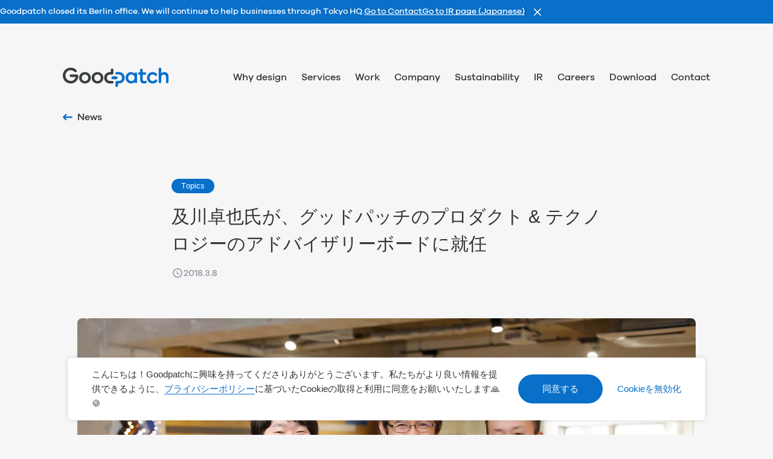

--- FILE ---
content_type: text/html; charset=utf-8
request_url: https://goodpatch.com/news/advisory-oikawa?lng=ja
body_size: 14448
content:
<!DOCTYPE html><html lang="ja"><head><meta charSet="utf-8"/><meta name="viewport" content="width=device-width"/><title>及川卓也氏が、グッドパッチのプロダクト &amp; テクノロジーのアドバイザリーボードに就任｜News｜Goodpatch グッドパッチ</title><meta name="description" content="株式会社グッドパッチ（本社：東京都渋谷区、代表取締役社長：土屋 尚史、以下グッドパッチ）は、及川卓也氏がプロダクト &amp;amp; テクノロジーのアドバイザリーボードに就任したことをお知らせいたします。今後もグッドパッチは、FinTech..."/><meta name="twitter:card" content="summary_large_image"/><meta property="og:title" content="及川卓也氏が、グッドパッチのプロダクト &amp; テクノロジーのアドバイザリーボードに就任｜News｜Goodpatch グッドパッチ"/><meta property="og:type" content="website"/><meta property="og:image" content="https://i0.wp.com/cms.goodpatch.com/wp-content/uploads/2020/04/news_image_advisory-oikawa.jpg?fit=2000%2C1334&amp;ssl=1"/><meta property="og:url" content="https://goodpatch.com/news/advisory-oikawa"/><meta property="og:description" content="株式会社グッドパッチ（本社：東京都渋谷区、代表取締役社長：土屋 尚史、以下グッドパッチ）は、及川卓也氏がプロダクト &amp;amp; テクノロジーのアドバイザリーボードに就任したことをお知らせいたします。今後もグッドパッチは、FinTech..."/><meta property="og:site_name" content="株式会社グッドパッチ"/><meta property="og:locale" content="ja_JP"/><link rel="canonical" href="https://goodpatch.com/news/advisory-oikawa"/><link rel="apple-touch-icon" href="/apple-touch-icon.png"/><meta name="next-head-count" content="14"/><link rel="preload" href="/_next/static/css/cb8a2bb38a869eb5.css" as="style"/><link rel="stylesheet" href="/_next/static/css/cb8a2bb38a869eb5.css" data-n-g=""/><noscript data-n-css=""></noscript><script defer="" nomodule="" src="/_next/static/chunks/polyfills-42372ed130431b0a.js"></script><script src="/_next/static/chunks/webpack-7718d69c1d50b8ab.js" defer=""></script><script src="/_next/static/chunks/framework-a71af9b1c76f668e.js" defer=""></script><script src="/_next/static/chunks/main-f19e524016437004.js" defer=""></script><script src="/_next/static/chunks/pages/_app-dec4c72df376009d.js" defer=""></script><script src="/_next/static/chunks/2237-e13e18b45badc733.js" defer=""></script><script src="/_next/static/chunks/7066-80cf03d6ddf76599.js" defer=""></script><script src="/_next/static/chunks/3884-6a73a1b9030c3652.js" defer=""></script><script src="/_next/static/chunks/3932-71152519780ea101.js" defer=""></script><script src="/_next/static/chunks/5498-78dc21d8d7a0e464.js" defer=""></script><script src="/_next/static/chunks/pages/news/%5Bname%5D-1b872377cf81787d.js" defer=""></script><script src="/_next/static/TmZuKxbGVuDDTgtvdZ0PV/_buildManifest.js" defer=""></script><script src="/_next/static/TmZuKxbGVuDDTgtvdZ0PV/_ssgManifest.js" defer=""></script></head><body><div id="__next"><script src="https://font.realtype.jp/api/script/v4" data-rt-user="ERzOHc0vV4FKPISbtyzlouaEK68zzo2U" data-rt-manual="true" data-rt-layout="true" data-rt-input="true" data-rt-nofliker="true" data-rt-cache="true"></script><div class="GlobalGuideBanner GlobalGuideBanner-hide"><div class="GlobalGuideBanner-content"><p>Goodpatch closed its Berlin office. We will continue to help businesses through Tokyo HQ.</p><div class="GlobalGuideBanner-links"><a href="/contact/en">Go to Contact</a><a href="/ir">Go to IR page (Japanese)</a></div></div><div class="GlobalGuideBanner-closeArea"><button class="GlobalGuideBanner-close" type="button"><svg width="16" height="16" viewBox="0 0 16 16" fill="none" xmlns="http://www.w3.org/2000/svg"><rect x="1.80005" y="2.86072" width="1.5" height="16" rx="0.75" transform="rotate(-45 1.80005 2.86072)" fill="white"></rect><rect width="1.5" height="16" rx="0.75" transform="matrix(0.707107 0.707107 0.707107 -0.707107 1.80005 13.1138)" fill="white"></rect></svg></button></div></div><div><header class="Header Header_visibility "><nav><div class="Cluster Cluster_justify_spaceBetween Cluster_align_center Cluster_s_2 Cluster_overflow"><div><a class="Header-logoLink" aria-current="false" href="/"><svg class="Header-logo" viewBox="0 0 535.29 97.82" role="img"><title>Goodpatch</title><path d="M70.21 34.53H41.3c-4.07 0-6.69 2.48-6.69 6.31s2.62 6.31 6.69 6.31h23.85c-2.39 10.21-9.61 20.09-25.35 20.09-14.56 0-26-11.56-26-27.15S25.24 13 39.8 13a25.51 25.51 0 0118 7.13c3.19 3.21 7.08 4 10.17 1.66 3.55-2.68 3.15-7.34.47-10.11C61.84 4.8 53 0 39.8 0 19.51 0 0 15.42 0 40.09S19.51 80.2 39.8 80.2c21.48 0 36.84-14.2 38.88-36.71.49-5.43-3.34-8.96-8.47-8.96z" fill="#3a3e40"></path><path d="M425.08 70a5.44 5.44 0 00-5.61-3.46c-2.71.26-4.53 1.45-7.54 1.45-4.75 0-7.58-3.51-7.58-9.38V35.75h12.24c3.82 0 6.28-2.32 6.28-5.92s-2.46-5.92-6.28-5.92h-12.24V12.06c0-4.09-2.49-6.73-6.34-6.73s-6.34 2.64-6.34 6.73v11.85h-4.17c-3.81 0-6.28 2.32-6.28 5.92s2.47 5.92 6.28 5.92h4.17v23.08c0 14.26 6.7 21.49 19.34 21.49a23.58 23.58 0 0010.92-2.6 6.11 6.11 0 003.15-7.72zM269.42 43.78h-15.75c-4.79 0-7.89 2.9-7.89 7.4s3.1 7.41 7.89 7.41h15.75c4.79 0 7.88-2.91 7.88-7.41s-3.09-7.4-7.88-7.4z" fill="#096FCA"></path><path d="M175.65 22.39c-16.83 0-29.52 12.43-29.52 28.91s12.69 28.91 29.52 28.91 29.58-12.43 29.58-28.91-12.71-28.91-29.58-28.91zM192 51.3c0 9.7-6.88 16.7-16.35 16.7s-16.27-7-16.27-16.67 6.84-16.67 16.27-16.67S192 41.64 192 51.3z" fill="#3a3e40"></path><path d="M513.52 22.39a23 23 0 00-14.94 5.87V6.72c0-4.08-2.48-6.72-6.33-6.72s-6.34 2.64-6.34 6.72V72c0 4.09 2.49 6.73 6.34 6.73s6.33-2.64 6.33-6.73V48.87c0-8.32 5.17-14.13 12.57-14.13s11.94 5.06 11.94 13.53v24c0 3.93 2.4 6.47 6.1 6.47s6.1-2.54 6.1-6.47V44.39c0-13.39-8.55-22-21.77-22zM370.19 23.91c-3.57 0-5.91 2.41-6 6.16-4.45-4.53-12.27-7.68-19.06-7.68-15.22 0-27.13 12.7-27.13 28.91a29.52 29.52 0 008.19 20.94 26.49 26.49 0 0019 8c5.53 0 13.43-2 19.06-7.67.08 3.74 2.41 6.16 6 6.16s6-2.49 6-6.34V30.24c-.09-3.85-2.44-6.33-6.06-6.33zm-6.66 27.39c0 8.21-6 16.7-16.07 16.7-9.63 0-16.36-6.87-16.36-16.7s6.73-16.7 16.36-16.7a16.22 16.22 0 0116.07 16.7z" fill="#096FCA"></path><path d="M112.16 22.39c-16.83 0-29.53 12.43-29.53 28.91s12.7 28.91 29.53 28.91 29.58-12.43 29.58-28.91S129 22.39 112.16 22.39zm16.33 28.91c0 9.7-6.87 16.7-16.33 16.7s-16.28-7-16.28-16.7 6.85-16.67 16.28-16.67 16.33 7.01 16.33 16.67zM250.47 67.61H239c-9.22 0-15.91-6.86-15.91-16.31S229.8 35 239 35h9.39c4.74 0 8-3.08 8.09-7.51v-16c0-4.19-2.55-6.9-6.51-6.9s-6.51 2.71-6.51 6.9v10.9H239c-16.83 0-29.52 12.43-29.52 28.91S222.19 80.21 239 80.21h11.45c4 0 6.66-2.53 6.66-6.3s-2.66-6.3-6.64-6.3z" fill="#3a3e40"></path><path d="M272.62 34.76h11.44c9.22 0 15.92 6.86 15.92 16.31s-6.7 16.3-15.92 16.3h-9.39c-4.73 0-8.05 3.09-8.09 7.51v16c0 4.2 2.56 6.91 6.51 6.91s6.51-2.71 6.51-6.91V80h4.46c16.83 0 29.52-12.42 29.52-28.9s-12.69-28.91-29.52-28.91h-11.44c-4 0-6.67 2.53-6.67 6.3s2.68 6.27 6.67 6.27zM476.8 61.05c-3.48-2.88-7.39-1.2-9.82 1.63A14.13 14.13 0 01455.56 68c-9.21 0-15.64-6.85-15.64-16.67s6.45-16.68 15.66-16.65c5 0 8.18 1.89 11.83 5.55a6.4 6.4 0 008.67.28 6.33 6.33 0 00.31-9c-5.05-5.87-12.41-9.11-20.81-9.11-17 0-28.91 11.89-28.91 28.91s11.89 28.91 28.91 28.91c9.2 0 16.77-3.67 22-10.57 1.31-1.79 2.59-5.8-.78-8.6z" fill="#096FCA"></path></svg><span class="visuallyHidden">Home</span></a><div class="lg:hidden"><div class="Cluster Cluster_align_center Cluster_s_2"><div><a class="Header-navLink" aria-current="false" href="/contact">Contact</a><button class="Header-menuButton" type="button" aria-label="Site menu" aria-haspopup="dialog"></button></div></div></div><div class="hidden lg:block"><div class="Cluster Cluster_align_center Cluster_s_2 Cluster_xl:s_3 Cluster_overflow"><ul><li><div><a class="Header-navLink" aria-current="false" href="/design"><span class="Header-navLinkText">Why design</span></a></div></li><li><div><a class="Header-navLink" aria-current="false" href="/services"><span class="Header-navLinkText">Services</span></a><div class="Header-backdrop"></div><div class="HeaderSubmenu HeaderSubmenu_col_3" aria-hidden="true"><div class="HeaderSubmenu-inner1"><div class="HeaderSubmenu-inner2"><div class="HeaderSubmenu-inner3"><div><div class="HeaderSubmenu-header"><div class="HeaderSubmenu-heading">Services</div></div></div><div><div class="HeaderSubmenu-cardNav"><div class="HeaderSubmenu-cardNavImage"><div class="HeaderSubmenu-cardNavImageTarget" style="background-image:url(&quot;/assets/services/index/partner.jpg&quot;)"></div></div><div class="HeaderSubmenu-cardNavTitle"><a class="HeaderSubmenu-cardNavLink" href="/services">Design partnerships</a></div><div class="HeaderSubmenu-cardNavLede">デザインパートナー事業</div></div></div><div><div class="HeaderSubmenu-cardNav"><div class="HeaderSubmenu-cardNavImage"><div class="HeaderSubmenu-cardNavImageTarget" style="background-image:url(&quot;/assets/services/index/platform.jpg&quot;)"></div></div><div class="HeaderSubmenu-cardNavTitle"><a class="HeaderSubmenu-cardNavLink" href="/services/platform">Design platforms</a></div><div class="HeaderSubmenu-cardNavLede">デザインプラットフォーム事業</div></div></div></div></div></div></div></div></li><li><div><a class="Header-navLink" aria-current="false" href="/work"><span class="Header-navLinkText">Work</span></a></div></li><li><div><a class="Header-navLink" aria-current="false" href="/company"><span class="Header-navLinkText">Company</span></a><div class="Header-backdrop"></div><div class="HeaderSubmenu HeaderSubmenu_col_4" aria-hidden="true"><div class="HeaderSubmenu-inner1"><div class="HeaderSubmenu-inner2"><div class="HeaderSubmenu-inner3"><div><div class="HeaderSubmenu-header"><div class="HeaderSubmenu-heading">Company</div></div></div><div><ul class="HeaderSubmenu-textNav"><li class="HeaderSubmenu-textNavItem"><a class="HeaderSubmenu-textNavLink" href="/company/profile">会社概要</a></li><li class="HeaderSubmenu-textNavItem"><a class="HeaderSubmenu-textNavLink" href="/company/message">代表メッセージ</a></li><li class="HeaderSubmenu-textNavItem"><a class="HeaderSubmenu-textNavLink" href="/company/members">役員・アドバイザリーボード</a></li><li class="HeaderSubmenu-textNavItem"><a class="HeaderSubmenu-textNavLink" href="/company/group">グループ企業</a></li><li class="HeaderSubmenu-textNavItem"><a class="HeaderSubmenu-textNavLink" href="/company/history">沿革</a></li><li class="HeaderSubmenu-textNavItem"><a class="HeaderSubmenu-textNavLink" href="/company/access">アクセス</a></li></ul></div><div><div class="HeaderSubmenu-cardNav"><div class="HeaderSubmenu-cardNavImage"><div class="HeaderSubmenu-cardNavImageTarget" style="background-image:url(&quot;/assets/company/thumb-4.jpg&quot;)"></div></div><div class="HeaderSubmenu-cardNavTitle"><a class="HeaderSubmenu-cardNavLink" href="/company/culture">Culture</a></div><div class="HeaderSubmenu-cardNavLede">Goodpatchの文化</div></div></div><div><div class="HeaderSubmenu-cardNav"><div class="HeaderSubmenu-cardNavImage"><div class="HeaderSubmenu-cardNavImageTarget" style="background-image:url(&quot;/assets/company/thumb-6.jpg&quot;)"></div></div><div class="HeaderSubmenu-cardNavTitle"><a class="HeaderSubmenu-cardNavLink" href="/company/studios">Studios</a></div><div class="HeaderSubmenu-cardNavLede">拠点一覧</div></div></div></div></div></div></div></div></li><li><div><a class="Header-navLink" aria-current="false" href="/sustainability"><span class="Header-navLinkText">Sustainability</span></a></div></li><li><div><a class="Header-navLink" aria-current="false" href="/ir"><span class="Header-navLinkText">IR</span></a></div></li><li><div><a class="Header-navLink" aria-current="false" href="/careers"><span class="Header-navLinkText">Careers</span></a></div></li><li><div><a class="Header-navLink" aria-current="false" target="_blank" href="https://design-partnership.goodpatch.com/downloads"><span class="Header-navLinkText">Download</span></a></div></li><li><div><a class="Header-navLink" aria-current="false" href="/contact"><span class="Header-navLinkText">Contact</span></a></div></li></ul></div></div></div></div><div class="mt1 lg:mt2"><a class="Header-backLink" href="/news"><div class="WithIcon"><div class="WithIcon-left"><span class="IconArrow IconArrow_direction_left"><svg class="IconArrow-svg" viewBox="0 0 20 20"><path d="M7.56717 3.93283C8.15296 4.51861 8.15296 5.46836 7.56717 6.05415L5.12132 8.5H18.5C19.3284 8.5 20 9.17157 20 10C20 10.8284 19.3284 11.5 18.5 11.5H5.12132L7.56717 13.9459C8.15296 14.5316 8.15296 15.4814 7.56717 16.0672C6.98139 16.653 6.03164 16.653 5.44585 16.0672L0.43934 11.0607C0.158035 10.7794 0 10.3978 0 10C0 9.60218 0.158035 9.22064 0.43934 8.93934L5.44585 3.93283C6.03164 3.34704 6.98139 3.34704 7.56717 3.93283Z"></path></svg></span></div><div class="WithIcon-label" data-text="News"><span>News</span></div></div></a></div></nav></header><div class="Header-spacer"></div><main><div class="Center Center_type_default"><div class="ArticleHeader"><p class="ArticleHeader-metaline"><a class="Badge" href="/news?category=topics">Topics</a></p><h1 class="ArticleHeader-title">及川卓也氏が、グッドパッチのプロダクト &amp; テクノロジーのアドバイザリーボードに就任</h1><div class="Cluster Cluster_align_flexStart Cluster_s_3 Cluster_md:s_4"><div><div class="ArticleHeader-dateGroup"><div class="ArticleHeader-dateItem"><span class="IconClock IconClock_color_secondary"><svg class="IconClock-svg" xmlns="http://www.w3.org/2000/svg" viewBox="0 0 20 20" width="20" height="20"><path d="M8.63 7.71C8.63 7.25 9 6.88 9.46 6.88C9.92 6.88 10.3 7.25 10.3 7.71V9.89L12.4 11.17C12.79 11.41 12.92 11.92 12.68 12.31C12.44 12.7 11.93 12.83 11.54 12.59L9.04 11.07C8.79 10.92 8.63 10.65 8.63 10.36V7.71Z" fill="currentColor"></path><path d="M16.04 10C16.04 6.66 13.34 3.96 10 3.96C6.66 3.96 3.96 6.66 3.96 10C3.96 13.34 6.66 16.04 10 16.04C13.34 16.04 16.04 13.34 16.04 10ZM17.71 10C17.71 14.26 14.26 17.71 10 17.71C5.74 17.71 2.29 14.26 2.29 10C2.29 5.74 5.74 2.29 10 2.29C14.26 2.29 17.71 5.74 17.71 10Z" fill="currentColor"></path></svg></span><time class="DateTime" dateTime="2018-03-08T09:00:42.000+00:00">2018.3.8</time></div></div></div></div><div class="mt3 md:mt4"></div></div><div class="mt3 md:mt5"></div><div class="ArticleBody ArticleBody_hasCover"><div class="ArticleBody-cover" style="background-image:url(&quot;https://i0.wp.com/cms.goodpatch.com/wp-content/uploads/2020/04/news_image_advisory-oikawa.jpg?fit=2000%2C1334&amp;ssl=1&quot;)"></div><div class="mt3 md:mt4"></div><div class="ArticleBody-inner"><div class="ArticleBody-content"><p>株式会社グッドパッチ（本社：東京都渋谷区、代表取締役社長：土屋 尚史、以下グッドパッチ）は、及川卓也氏がプロダクト &amp; テクノロジーのアドバイザリーボードに就任したことをお知らせいたします。</p>
<p>今後もグッドパッチは、FinTech、IoT、ヘルスケアなどの成長領域におけるクライアントやパートナーとの連携を強化し、自社で開発・運営するプロトタイピングツール「Prott」、ならびに新規プロダクト開発を加速し、さらなる成長を目指してまいります。</p>
<p>就任の背景はCode IQさんの<a href="https://codeiq.jp/magazine/2018/02/57222/">インタビュー</a>をご覧ください。<br />
及川卓也氏が、グッドパッチのプロダクト &amp; テクノロジーのアドバイザリーボードに就任</p>
<h2>■ 及川卓也氏プロフィール</h2>
<p>早稲田大学理工学部を卒業後、日本DECに就職。営業サポート、ソフトウエア開発、研究開発に従事し、1997年からはマイクロソフトでWindows製品の開発に携わる。2006年以降は、GoogleにてWeb検索のプロダクトマネジメントやChromeのエンジニアリングマネジメントなどを行う。その後、スタートアップを経て、独立。現在、企業へ技術戦略、製品戦略、組織づくりのアドバイスを行う。</p>
<h2>■ 株式会社グッドパッチについて</h2>
<p>グッドパッチは、UI/UXデザインに特化したクライアントワークとインハウスプロダクト開発、2つのビジネスを持つデザインカンパニーです。クライアントワークとしては、プロダクト開発の初期フェーズから関わり、クライアントともにUI/UXデザイン、開発までをワンストップで提供。インハウスプロダクト開発としては、ユーザーにとって使い心地の良いプロダクトを世界で増やすため、自社で培ったノウハウが詰まったプロトタイピングツール「Prott」やワークショップを開発・提供し、組織にデザイン文化が浸透することを目指しています。</p>
<h2>■ 会社概要</h2>
<p>【会社名】 株式会社グッドパッチ<br />
【代表者】 代表取締役社長　土屋　尚史<br />
【設立】 2011年9月1日<br />
【資本金】 ９億650万円（資本準備金を含む）<br />
【所在地】 東京都渋谷区鶯谷町3−3 サウスゲート渋谷ビル3階<br />
【事業】 UI設計･デザイン、Webサービス開発<br />
【URL】 <a href="http://www.goodpatch.com/jp" rel="nofollow">http://www.goodpatch.com/jp</a></p>
<p>下記までご連絡ください。<br />
info@goodpatch.com / TEL:03-6416-9238 (担当:高野)</p>
</div><div class="mt5 md:mt6"></div><div class="PostShare"><h2 class="PostShare-heading">Share on<svg class="PostShare-headingIcon" viewBox="0 0 20 20"><path d="M19.6907 5.38605C17.559 -0.252638 10.6392 2.27758 10.0001 5.09274C9.119 2.09287 2.36977 -0.146826 0.309519 5.39069C-1.98454 11.5584 9.19968 17.0932 9.99921 18C10.7987 17.2797 21.9839 11.4545 19.6907 5.38605Z" fill="#FF7669"></path></svg></h2><div class="Cluster Cluster_justify_center Cluster_s_1 Cluster_md:s_2"><div><a class="PostShare-button" href="https://x.com/intent/tweet?url=https%3A%2F%2Fgoodpatch.com%2Fnews%2Fadvisory-oikawa%3Flng%3Dja&amp;text=%E5%8F%8A%E5%B7%9D%E5%8D%93%E4%B9%9F%E6%B0%8F%E3%81%8C%E3%80%81%E3%82%B0%E3%83%83%E3%83%89%E3%83%91%E3%83%83%E3%83%81%E3%81%AE%E3%83%97%E3%83%AD%E3%83%80%E3%82%AF%E3%83%88%20%26%20%E3%83%86%E3%82%AF%E3%83%8E%E3%83%AD%E3%82%B8%E3%83%BC%E3%81%AE%E3%82%A2%E3%83%89%E3%83%90%E3%82%A4%E3%82%B6%E3%83%AA%E3%83%BC%E3%83%9C%E3%83%BC%E3%83%89%E3%81%AB%E5%B0%B1%E4%BB%BB" target="_blank" rel="noopener noreferrer"><svg width="56" height="56" viewBox="0 0 56 56" fill="none" xmlns="http://www.w3.org/2000/svg" aria-hidden="true" role="img"><title>X</title><g clip-path="url(#clip0_303_2)"><path d="M32.7811 24.4679L49.5334 5H45.5636L31.0176 21.9037L19.3998 5H6L23.5685 30.5613L6 50.9764H9.96998L25.3309 33.1255L37.6002 50.9764H51L32.7801 24.4679H32.7811ZM27.3437 30.7865L25.5636 28.2412L11.4004 7.98773H17.4981L28.928 24.3329L30.708 26.8783L45.5655 48.1245H39.4679L27.3437 30.7875V30.7865Z" fill="white"></path></g><defs><clipPath id="clip0_303_2"><rect width="45" height="46" fill="white" transform="translate(6 5)"></rect></clipPath></defs></svg><span class="PostShare-buttonLabel" data-text="X"><span>X<span class="visuallyHidden">でシェア</span></span></span></a><a class="PostShare-button" href="https://www.facebook.com/share.php?u=https%3A%2F%2Fgoodpatch.com%2Fnews%2Fadvisory-oikawa%3Flng%3Dja" target="_blank" rel="noopener noreferrer"><svg width="56" height="56" viewBox="0 0 56 56" fill="none" xmlns="http://www.w3.org/2000/svg" aria-hidden="true" role="img"><title>Facebook</title><path d="M51.9991 28.0882C51.9991 14.7847 41.254 4 27.9995 4C14.7451 4 4 14.7847 4 28.0882C4 39.3845 11.749 48.8637 22.2022 51.4672V35.4496H17.2535V28.0882H22.2022V24.9163C22.2022 16.7175 25.8991 12.9175 33.9187 12.9175C35.4393 12.9175 38.063 13.2171 39.1363 13.5158V20.1882C38.5699 20.1284 37.5859 20.0987 36.3639 20.0987C32.4288 20.0987 30.9082 21.595 30.9082 25.4847V28.0882H38.7475L37.4006 35.4496H30.9082V52C42.7919 50.5596 51.9991 40.404 51.9991 28.0882Z" fill="white"></path></svg><span class="PostShare-buttonLabel" data-text="Facebook"><span>Facebook<span class="visuallyHidden">でシェア</span></span></span></a></div></div></div></div></div><div class="mt4 md:mt5"></div><nav class="PrevNextNav"><a class="PrevNextNav-prev" href="/news/entrepreneur-02"><div class="WithIcon"><div class="WithIcon-left"><span class="IconArrow IconArrow_direction_left"><svg class="IconArrow-svg" viewBox="0 0 20 20"><path d="M7.56717 3.93283C8.15296 4.51861 8.15296 5.46836 7.56717 6.05415L5.12132 8.5H18.5C19.3284 8.5 20 9.17157 20 10C20 10.8284 19.3284 11.5 18.5 11.5H5.12132L7.56717 13.9459C8.15296 14.5316 8.15296 15.4814 7.56717 16.0672C6.98139 16.653 6.03164 16.653 5.44585 16.0672L0.43934 11.0607C0.158035 10.7794 0 10.3978 0 10C0 9.60218 0.158035 9.22064 0.43934 8.93934L5.44585 3.93283C6.03164 3.34704 6.98139 3.34704 7.56717 3.93283Z"></path></svg></span></div><div class="WithIcon-label" data-text="Prev"><span>Prev</span></div></div></a><a class="PrevNextNav-index" href="/news"><svg class="PrevNextNav-indexIcon" viewBox="0 0 24 24" role="img" aria-label="Index"><path fill="rgb(9, 111, 202)" d="M20.000,22.000 L19.714,22.000 C18.610,22.000 17.714,21.105 17.714,20.000 L17.714,19.667 C17.714,18.562 18.610,17.666 19.714,17.666 L20.000,17.666 C21.105,17.666 22.000,18.562 22.000,19.667 L22.000,20.000 C22.000,21.105 21.105,22.000 20.000,22.000 ZM20.000,13.999 L19.714,13.999 C18.610,13.999 17.714,13.105 17.714,12.000 L17.714,11.666 C17.714,10.562 18.610,9.667 19.714,9.667 L20.000,9.667 C21.105,9.667 22.000,10.562 22.000,11.666 L22.000,12.000 C22.000,13.105 21.105,13.999 20.000,13.999 ZM20.000,5.333 L19.714,5.333 C18.610,5.333 17.714,4.437 17.714,3.333 L17.714,3.000 C17.714,1.895 18.610,1.000 19.714,1.000 L20.000,1.000 C21.105,1.000 22.000,1.895 22.000,3.000 L22.000,3.333 C22.000,4.437 21.105,5.333 20.000,5.333 ZM12.143,22.000 L11.857,22.000 C10.753,22.000 9.857,21.105 9.857,20.000 L9.857,19.667 C9.857,18.562 10.753,17.666 11.857,17.666 L12.143,17.666 C13.247,17.666 14.143,18.562 14.143,19.667 L14.143,20.000 C14.143,21.105 13.247,22.000 12.143,22.000 ZM12.143,13.999 L11.857,13.999 C10.753,13.999 9.857,13.105 9.857,12.000 L9.857,11.666 C9.857,10.562 10.753,9.667 11.857,9.667 L12.143,9.667 C13.247,9.667 14.143,10.562 14.143,11.666 L14.143,12.000 C14.143,13.105 13.247,13.999 12.143,13.999 ZM12.143,5.333 L11.857,5.333 C10.753,5.333 9.857,4.437 9.857,3.333 L9.857,3.000 C9.857,1.895 10.753,1.000 11.857,1.000 L12.143,1.000 C13.247,1.000 14.143,1.895 14.143,3.000 L14.143,3.333 C14.143,4.437 13.247,5.333 12.143,5.333 ZM4.286,22.000 L4.000,22.000 C2.896,22.000 2.000,21.105 2.000,20.000 L2.000,19.667 C2.000,18.562 2.896,17.666 4.000,17.666 L4.286,17.666 C5.390,17.666 6.286,18.562 6.286,19.667 L6.286,20.000 C6.286,21.105 5.390,22.000 4.286,22.000 ZM4.286,13.999 L4.000,13.999 C2.896,13.999 2.000,13.105 2.000,12.000 L2.000,11.666 C2.000,10.562 2.896,9.667 4.000,9.667 L4.286,9.667 C5.390,9.667 6.286,10.562 6.286,11.666 L6.286,12.000 C6.286,13.105 5.390,13.999 4.286,13.999 ZM4.286,5.333 L4.000,5.333 C2.896,5.333 2.000,4.437 2.000,3.333 L2.000,3.000 C2.000,1.895 2.896,1.000 4.000,1.000 L4.286,1.000 C5.390,1.000 6.286,1.895 6.286,3.000 L6.286,3.333 C6.286,4.437 5.390,5.333 4.286,5.333 Z"></path></svg></a><a class="PrevNextNav-next" href="/news/comicdays"><div class="WithIcon"><div class="WithIcon-label" data-text="Next"><span>Next</span></div><div class="WithIcon-right"><span class="IconArrow IconArrow_direction_right"><svg class="IconArrow-svg" viewBox="0 0 20 20"><path d="M12.4328 3.93283C11.847 4.51861 11.847 5.46836 12.4328 6.05415L14.8787 8.5H1.5C0.671574 8.5 0 9.17157 0 10C0 10.8284 0.671574 11.5 1.5 11.5H14.8787L12.4328 13.9459C11.847 14.5316 11.847 15.4814 12.4328 16.0672C13.0186 16.653 13.9684 16.653 14.5541 16.0672L19.5607 11.0607C19.842 10.7794 20 10.3978 20 10C20 9.60218 19.842 9.22064 19.5607 8.93934L14.5541 3.93283C13.9684 3.34704 13.0186 3.34704 12.4328 3.93283Z"></path></svg></span></div></div></a></nav><div class="mt5 md:mt6"></div></div></main><div><nav class="Breadcrumb" aria-label="Location"><div class="Center Center_type_default"><ol class="Breadcrumb-sequentialList"><li class="Breadcrumb-sequentialItem"><a class="Breadcrumb-sequentialLink" aria-current="false" href="/">Home</a></li><li class="Breadcrumb-sequentialItem"><a class="Breadcrumb-sequentialLink" aria-current="false" href="/news">News</a></li><li class="Breadcrumb-sequentialItem"><a class="Breadcrumb-sequentialLink" aria-current="page" href="/news/advisory-oikawa?lng=ja">及川卓也氏が、グッドパッチのプロダクト &amp; テクノロジーのアドバイザリーボードに就任</a></li></ol></div></nav><aside class="FooterCTA"><div class="Center Center_type_default"><div class="md:hidden"><div class="Stack Stack_s_4"><ul class="Stack Stack_s_1"><li><a class="FooterCTA-primaryNavLink" href="/contact"><span class="FooterCTA-primaryNavLinkIconBody"><span class="FooterCTA-primaryNavLinkIcon"></span></span><span class="FooterCTA-primaryNavLinkTxts"><span class="FooterCTA-primaryNavLinkTitle">Contact</span><span class="FooterCTA-primaryNavLinkDescription">お気軽にお問い合わせください</span></span></a></li><li><a class="FooterCTA-primaryNavLink" href="/careers"><span class="FooterCTA-primaryNavLinkIconBody"><span class="FooterCTA-primaryNavLinkIcon"></span></span><span class="FooterCTA-primaryNavLinkTxts"><span class="FooterCTA-primaryNavLinkTitle">Careers</span><span class="FooterCTA-primaryNavLinkDescription">一緒にデザインの力を証明しませんか？</span></span></a></li></ul><div class="Stack Stack_s_2"><div class="FooterCTA-socialHeader"><div class="Stack Stack_s_0 Stack_sm:s_1"><p class="FooterCTA-socialTitle">Stay tuned</p><p class="FooterCTA-socialDescription">Follow our story on our social media</p></div></div><div class="FooterCTA-socialNavList"><div class="Cluster Cluster_justify_center Cluster_md:justify_flexEnd Cluster_s_2 Cluster_sm:s_2 Cluster_md:s_2 Cluster_lg:s_3 Cluster_xl:s_4 Cluster_overflow"><ul><li><a class="FooterCTA-socialNavLink" href="https://www.facebook.com/goodpatch" target="_blank" rel="noopener noreferrer"><span class="visuallyHidden">Goodpatchの</span><svg width="40" height="40" viewBox="0 0 40 40" fill="none" xmlns="http://www.w3.org/2000/svg"><title>Facebook</title><path d="M37.1425 20.0633C37.1425 10.5608 29.4674 2.85742 19.9999 2.85742C10.5325 2.85742 2.85742 10.5608 2.85742 20.0633C2.85742 28.1321 8.39242 34.9029 15.859 36.7626V25.3214H12.3242V20.0633H15.859V17.7976C15.859 11.9413 18.4996 9.22706 24.2279 9.22706C25.3141 9.22706 27.1881 9.44106 27.9548 9.65442V14.4204C27.5502 14.3777 26.8474 14.3565 25.9745 14.3565C23.1637 14.3565 22.0776 15.4253 22.0776 18.2036V20.0633H27.6771L26.715 25.3214H22.0776V37.1431C30.5659 36.1143 37.1425 28.8603 37.1425 20.0633Z" fill="white"></path></svg><span class="visuallyHidden">ページ</span></a></li><li><a class="FooterCTA-socialNavLink" href="https://x.com/goodpatchtokyo" target="_blank" rel="noopener noreferrer"><span class="visuallyHidden">Goodpatchの</span><svg width="40" height="40" viewBox="0 0 40 40" fill="none" xmlns="http://www.w3.org/2000/svg"><title>X</title><mask id="mask0_2483_280" style="mask-type:luminance" maskUnits="userSpaceOnUse" x="4" y="3" width="33" height="34"><path d="M36.428 3.57227H4.28516V36.4294H36.428V3.57227Z" fill="white"></path></mask><g mask="url(#mask0_2483_280)"><path d="M23.4145 17.4779L35.3804 3.57227H32.5449L22.1549 15.6463L13.8564 3.57227H4.28516L16.8341 21.8303L4.28516 36.4125H7.12086L18.0929 23.6619L26.8567 36.4125H36.428L23.4145 17.4779ZM19.5307 21.9912L18.2592 20.1731L8.14259 5.70636H12.4981L20.6623 17.3815L21.9337 19.1996L32.5462 34.3755H28.1908L19.5307 21.9912Z" fill="white"></path></g></svg><span class="visuallyHidden">ページ</span></a></li><li><a class="FooterCTA-socialNavLink" href="https://www.instagram.com/goodpatch_tokyo" target="_blank" rel="noopener noreferrer"><span class="visuallyHidden">Goodpatchの</span><svg width="40" height="40" viewBox="0 0 40 40" fill="none" xmlns="http://www.w3.org/2000/svg"><title>Instagram</title><path fill-rule="evenodd" clip-rule="evenodd" d="M27.3477 37.5009H13.0864C10.4075 37.4808 7.84594 36.399 5.96354 34.4928C4.08113 32.5867 3.03157 30.0118 3.04506 27.3328V12.8862C3.03104 10.2068 4.08032 7.6312 5.96274 5.72441C7.84517 3.81761 10.407 2.73529 13.0864 2.71484H27.3477C30.0272 2.73511 32.5891 3.81737 34.4716 5.7242C36.3541 7.63104 37.4033 10.2067 37.3891 12.8862V27.3328C37.4027 30.0118 36.3532 32.5869 34.4708 34.493C32.5884 36.3992 30.0267 37.4809 27.3477 37.5009ZM13.0864 5.95752C11.2613 5.97144 9.51624 6.70873 8.23407 8.00765C6.95189 9.30657 6.2373 11.0611 6.24707 12.8862V27.3328C6.23748 29.1578 6.95218 30.912 8.23435 32.2107C9.51653 33.5094 11.2615 34.2464 13.0864 34.2602H27.3477C29.1727 34.2464 30.9177 33.5094 32.2 32.2107C33.4823 30.9121 34.1972 29.1579 34.1877 27.3328V12.8862C34.1973 11.061 33.4826 9.30651 32.2003 8.00761C30.918 6.7087 29.1729 5.97144 27.3477 5.95752H13.0864ZM31.5337 10.8322C31.5287 11.2545 31.399 11.6659 31.1607 12.0146C30.9224 12.3633 30.5863 12.6337 30.1947 12.7918C29.8031 12.9499 29.3735 12.9887 28.9599 12.9032C28.5463 12.8177 28.1672 12.6118 27.8704 12.3114C27.5736 12.0109 27.3723 11.6294 27.2918 11.2148C27.2113 10.8003 27.2552 10.3711 27.4181 9.98145C27.5809 9.59178 27.8554 9.25898 28.2069 9.02494C28.5585 8.7909 28.9714 8.66608 29.3937 8.66618C29.9647 8.6697 30.5109 8.89988 30.9123 9.30607C31.3136 9.71226 31.5371 10.2612 31.5337 10.8322ZM20.2171 29.0988C18.4339 29.1216 16.6841 28.6136 15.1904 27.6394C13.6966 26.6652 12.5263 25.2688 11.8281 23.6278C11.1299 21.9868 10.9355 20.1753 11.2695 18.4235C11.6035 16.6717 12.4509 15.0587 13.7039 13.7897C14.9569 12.5207 16.5589 11.653 18.3064 11.2968C20.0538 10.9405 21.8677 11.112 23.5174 11.7893C25.1672 12.4666 26.5783 13.6191 27.5713 15.1004C28.5644 16.5817 29.0945 18.3248 29.0944 20.1082C29.1068 22.4769 28.1792 24.7538 26.5149 26.4395C24.8507 28.1251 22.5858 29.0817 20.2171 29.0995V29.0988ZM20.2171 14.3595C19.0769 14.3448 17.9581 14.6695 17.0029 15.2923C16.0478 15.9151 15.2993 16.8078 14.8528 17.8571C14.4063 18.9063 14.2819 20.0646 14.4954 21.1847C14.7088 22.3048 15.2506 23.3361 16.0517 24.1476C16.8528 24.959 17.8771 25.514 18.9943 25.7418C20.1116 25.9696 21.2714 25.86 22.3263 25.427C23.3811 24.994 24.2834 24.2572 24.9184 23.3101C25.5534 22.363 25.8925 21.2485 25.8924 20.1082C25.9002 18.5939 25.3071 17.1384 24.2432 16.0608C23.1792 14.9832 21.7313 14.3716 20.2171 14.3602V14.3595Z" fill="white"></path></svg><span class="visuallyHidden">ページ</span></a></li><li><a class="FooterCTA-socialNavLink" href="https://note.com/goodpatch" target="_blank" rel="noopener noreferrer"><span class="visuallyHidden">Goodpatchの</span><svg width="40" height="40" viewBox="0 0 40 40" fill="none" xmlns="http://www.w3.org/2000/svg"><title>note</title><path d="M10 10.1262C13.8521 10.1262 19.1276 9.92863 22.9152 10.0279C27.9971 10.1593 29.9068 12.397 29.9713 17.9247C30.0358 21.0501 29.9713 30 29.9713 30H24.4732C24.4732 22.1694 24.506 20.8771 24.4732 18.4096C24.4087 16.2381 23.7952 15.2029 22.1446 15.0053C20.3967 14.8077 15.4981 14.9722 15.4981 14.9722V30H10V10.1262Z" fill="white"></path></svg><span class="visuallyHidden">ページ</span></a></li><li><a class="FooterCTA-socialNavLink" href="https://open.spotify.com/show/6DhJYRNcM2H3B3XGEQYWS0?si=73f477c08e514883" target="_blank" rel="noopener noreferrer"><span class="visuallyHidden">Goodpatchの</span><svg width="40" height="40" viewBox="0 0 40 40" fill="none" xmlns="http://www.w3.org/2000/svg"><title>Spotify</title><path d="M20 3C10.6108 3 3 10.413 3 19.5582C3 28.7033 10.6108 36.1163 20 36.1163C29.3892 36.1163 37 28.7033 37 19.5582C37.002 10.413 29.3892 3 20 3ZM27.7976 26.8842C27.4931 27.3726 26.8394 27.5248 26.34 27.2282C22.3468 24.8515 17.3223 24.3156 11.4046 25.6325C10.8341 25.7591 10.2657 25.4111 10.1358 24.8574C10.0059 24.3018 10.3611 23.7481 10.9336 23.6216C17.4096 22.1801 22.9639 22.801 27.4464 25.4664C27.9458 25.761 28.1021 26.3977 27.7976 26.8842ZM29.8784 22.3739C29.4947 22.9809 28.6786 23.1727 28.0554 22.799C23.4877 20.0644 16.5204 19.2714 11.1143 20.8691C10.4139 21.0748 9.67292 20.6912 9.45976 20.009C9.24863 19.3268 9.64449 18.6071 10.3428 18.3994C16.5184 16.5744 24.1942 17.4582 29.4399 20.6002C30.0652 20.9739 30.2601 21.7688 29.8784 22.3739ZM30.0571 17.6797C24.5779 14.51 15.5379 14.2194 10.3063 15.7656C9.46585 16.0148 8.5787 15.5521 8.3229 14.7335C8.06914 13.9149 8.54215 13.0508 9.38261 12.8016C15.3876 11.026 25.3716 11.37 31.6791 15.0162C32.4343 15.4532 32.682 16.4043 32.2354 17.1379C31.7867 17.8735 30.8102 18.1167 30.0571 17.6797Z" fill="white"></path></svg><span class="visuallyHidden">ページ</span></a></li><li><a class="FooterCTA-socialNavLink" href="https://www.linkedin.com/company/goodpatch/" target="_blank" rel="noopener noreferrer"><span class="visuallyHidden">Goodpatchの</span><svg width="40" height="40" viewBox="0 0 40 40" fill="none" xmlns="http://www.w3.org/2000/svg"><title>LinkedIn</title><path fill-rule="evenodd" clip-rule="evenodd" d="M4.86719 4.86719C3 6.73439 3 9.73959 3 15.75V24.25C3 30.2604 3 33.2656 4.86719 35.1328C6.73439 37 9.73959 37 15.75 37H24.25C30.2604 37 33.2656 37 35.1328 35.1328C37 33.2656 37 30.2604 37 24.25V15.75C37 9.73959 37 6.73439 35.1328 4.86719C33.2656 3 30.2604 3 24.25 3H15.75C9.73959 3 6.73439 3 4.86719 4.86719ZM11.4861 13.6508C10.0862 13.6508 8.95 12.503 8.95 11.0879C8.95 9.67279 10.0862 8.525 11.4861 8.525C12.886 8.525 14.0221 9.67279 14.0221 11.0879C14.0221 12.503 12.8874 13.6508 11.4861 13.6508ZM9.31229 31.475V15.4931H13.6598V31.475H9.31229ZM26.7025 31.475H31.05V21.6549C31.05 14.0228 22.9302 14.3003 20.9057 18.0575V15.4931H16.5582V31.475H20.9057V23.333C20.9057 18.8101 26.7025 18.4396 26.7025 23.333V31.475Z" fill="white"></path></svg><span class="visuallyHidden">ページ</span></a></li><li><a class="FooterCTA-socialNavLink" href="https://www.youtube.com/@goodpatch_yohaku" target="_blank" rel="noopener noreferrer"><span class="visuallyHidden">Goodpatchの</span><svg width="40" height="40" viewBox="0 0 40 40" fill="none" xmlns="http://www.w3.org/2000/svg"><title>YouTube</title><path d="M20 7C20 7 31.2579 7.00024 34.0674 7.75293C35.6172 8.1678 36.8351 9.38574 37.25 10.9355H37.2471C37.9973 13.7326 38 19.5619 38 19.6006C38 19.6006 37.9997 25.4592 37.2471 28.2656C36.8322 29.8155 35.6143 31.0334 34.0645 31.4482C31.2581 32.201 20 32.2012 20 32.2012C19.9936 32.2012 8.74113 32.2007 5.93555 31.4482C4.38567 31.0334 3.16781 29.8155 2.75293 28.2656C2.00027 25.4592 2 19.6006 2 19.6006C2.00001 19.5619 2.00272 13.7326 2.75293 10.9355C3.16785 9.38573 4.38571 8.1678 5.93555 7.75293C8.74125 7.00045 19.9936 7 20 7ZM16.3994 25L25.7549 19.6006L16.3994 14.2012V25Z" fill="white"></path></svg><span class="visuallyHidden">ページ</span></a></li></ul></div></div></div></div></div><div class="hidden md:block"><div class="Stack Stack_s_5"><div><ul class="FooterCTA-grid"><li><a class="FooterCTA-primaryNavLink" href="/contact"><span class="FooterCTA-primaryNavLinkIconBody"><span class="FooterCTA-primaryNavLinkIcon"></span></span><span class="FooterCTA-primaryNavLinkTxts"><span class="FooterCTA-primaryNavLinkTitle">Contact</span><span class="FooterCTA-primaryNavLinkDescription">お気軽にお問い合わせください</span></span></a></li><li><a class="FooterCTA-primaryNavLink" href="/careers"><span class="FooterCTA-primaryNavLinkIconBody"><span class="FooterCTA-primaryNavLinkIcon"></span></span><span class="FooterCTA-primaryNavLinkTxts"><span class="FooterCTA-primaryNavLinkTitle">Careers</span><span class="FooterCTA-primaryNavLinkDescription">一緒にデザインの力を証明しませんか？</span></span></a></li></ul></div><div><div class="FooterCTA-flex"><div class="FooterCTA-socialHeader"><div class="Stack Stack_s_0 Stack_sm:s_1"><p class="FooterCTA-socialTitle">Stay tuned</p><p class="FooterCTA-socialDescription">Follow our story on our social media</p></div></div><div class="FooterCTA-socialNavList"><div class="Cluster Cluster_justify_center Cluster_md:justify_flexEnd Cluster_s_2 Cluster_sm:s_2 Cluster_md:s_2 Cluster_lg:s_3 Cluster_xl:s_4 Cluster_overflow"><ul><li><a class="FooterCTA-socialNavLink" href="https://www.facebook.com/goodpatch" target="_blank" rel="noopener noreferrer"><span class="visuallyHidden">Goodpatchの</span><svg width="40" height="40" viewBox="0 0 40 40" fill="none" xmlns="http://www.w3.org/2000/svg"><title>Facebook</title><path d="M37.1425 20.0633C37.1425 10.5608 29.4674 2.85742 19.9999 2.85742C10.5325 2.85742 2.85742 10.5608 2.85742 20.0633C2.85742 28.1321 8.39242 34.9029 15.859 36.7626V25.3214H12.3242V20.0633H15.859V17.7976C15.859 11.9413 18.4996 9.22706 24.2279 9.22706C25.3141 9.22706 27.1881 9.44106 27.9548 9.65442V14.4204C27.5502 14.3777 26.8474 14.3565 25.9745 14.3565C23.1637 14.3565 22.0776 15.4253 22.0776 18.2036V20.0633H27.6771L26.715 25.3214H22.0776V37.1431C30.5659 36.1143 37.1425 28.8603 37.1425 20.0633Z" fill="white"></path></svg><span class="visuallyHidden">ページ</span></a></li><li><a class="FooterCTA-socialNavLink" href="https://x.com/goodpatchtokyo" target="_blank" rel="noopener noreferrer"><span class="visuallyHidden">Goodpatchの</span><svg width="40" height="40" viewBox="0 0 40 40" fill="none" xmlns="http://www.w3.org/2000/svg"><title>X</title><mask id="mask0_2483_280" style="mask-type:luminance" maskUnits="userSpaceOnUse" x="4" y="3" width="33" height="34"><path d="M36.428 3.57227H4.28516V36.4294H36.428V3.57227Z" fill="white"></path></mask><g mask="url(#mask0_2483_280)"><path d="M23.4145 17.4779L35.3804 3.57227H32.5449L22.1549 15.6463L13.8564 3.57227H4.28516L16.8341 21.8303L4.28516 36.4125H7.12086L18.0929 23.6619L26.8567 36.4125H36.428L23.4145 17.4779ZM19.5307 21.9912L18.2592 20.1731L8.14259 5.70636H12.4981L20.6623 17.3815L21.9337 19.1996L32.5462 34.3755H28.1908L19.5307 21.9912Z" fill="white"></path></g></svg><span class="visuallyHidden">ページ</span></a></li><li><a class="FooterCTA-socialNavLink" href="https://www.instagram.com/goodpatch_tokyo" target="_blank" rel="noopener noreferrer"><span class="visuallyHidden">Goodpatchの</span><svg width="40" height="40" viewBox="0 0 40 40" fill="none" xmlns="http://www.w3.org/2000/svg"><title>Instagram</title><path fill-rule="evenodd" clip-rule="evenodd" d="M27.3477 37.5009H13.0864C10.4075 37.4808 7.84594 36.399 5.96354 34.4928C4.08113 32.5867 3.03157 30.0118 3.04506 27.3328V12.8862C3.03104 10.2068 4.08032 7.6312 5.96274 5.72441C7.84517 3.81761 10.407 2.73529 13.0864 2.71484H27.3477C30.0272 2.73511 32.5891 3.81737 34.4716 5.7242C36.3541 7.63104 37.4033 10.2067 37.3891 12.8862V27.3328C37.4027 30.0118 36.3532 32.5869 34.4708 34.493C32.5884 36.3992 30.0267 37.4809 27.3477 37.5009ZM13.0864 5.95752C11.2613 5.97144 9.51624 6.70873 8.23407 8.00765C6.95189 9.30657 6.2373 11.0611 6.24707 12.8862V27.3328C6.23748 29.1578 6.95218 30.912 8.23435 32.2107C9.51653 33.5094 11.2615 34.2464 13.0864 34.2602H27.3477C29.1727 34.2464 30.9177 33.5094 32.2 32.2107C33.4823 30.9121 34.1972 29.1579 34.1877 27.3328V12.8862C34.1973 11.061 33.4826 9.30651 32.2003 8.00761C30.918 6.7087 29.1729 5.97144 27.3477 5.95752H13.0864ZM31.5337 10.8322C31.5287 11.2545 31.399 11.6659 31.1607 12.0146C30.9224 12.3633 30.5863 12.6337 30.1947 12.7918C29.8031 12.9499 29.3735 12.9887 28.9599 12.9032C28.5463 12.8177 28.1672 12.6118 27.8704 12.3114C27.5736 12.0109 27.3723 11.6294 27.2918 11.2148C27.2113 10.8003 27.2552 10.3711 27.4181 9.98145C27.5809 9.59178 27.8554 9.25898 28.2069 9.02494C28.5585 8.7909 28.9714 8.66608 29.3937 8.66618C29.9647 8.6697 30.5109 8.89988 30.9123 9.30607C31.3136 9.71226 31.5371 10.2612 31.5337 10.8322ZM20.2171 29.0988C18.4339 29.1216 16.6841 28.6136 15.1904 27.6394C13.6966 26.6652 12.5263 25.2688 11.8281 23.6278C11.1299 21.9868 10.9355 20.1753 11.2695 18.4235C11.6035 16.6717 12.4509 15.0587 13.7039 13.7897C14.9569 12.5207 16.5589 11.653 18.3064 11.2968C20.0538 10.9405 21.8677 11.112 23.5174 11.7893C25.1672 12.4666 26.5783 13.6191 27.5713 15.1004C28.5644 16.5817 29.0945 18.3248 29.0944 20.1082C29.1068 22.4769 28.1792 24.7538 26.5149 26.4395C24.8507 28.1251 22.5858 29.0817 20.2171 29.0995V29.0988ZM20.2171 14.3595C19.0769 14.3448 17.9581 14.6695 17.0029 15.2923C16.0478 15.9151 15.2993 16.8078 14.8528 17.8571C14.4063 18.9063 14.2819 20.0646 14.4954 21.1847C14.7088 22.3048 15.2506 23.3361 16.0517 24.1476C16.8528 24.959 17.8771 25.514 18.9943 25.7418C20.1116 25.9696 21.2714 25.86 22.3263 25.427C23.3811 24.994 24.2834 24.2572 24.9184 23.3101C25.5534 22.363 25.8925 21.2485 25.8924 20.1082C25.9002 18.5939 25.3071 17.1384 24.2432 16.0608C23.1792 14.9832 21.7313 14.3716 20.2171 14.3602V14.3595Z" fill="white"></path></svg><span class="visuallyHidden">ページ</span></a></li><li><a class="FooterCTA-socialNavLink" href="https://note.com/goodpatch" target="_blank" rel="noopener noreferrer"><span class="visuallyHidden">Goodpatchの</span><svg width="40" height="40" viewBox="0 0 40 40" fill="none" xmlns="http://www.w3.org/2000/svg"><title>note</title><path d="M10 10.1262C13.8521 10.1262 19.1276 9.92863 22.9152 10.0279C27.9971 10.1593 29.9068 12.397 29.9713 17.9247C30.0358 21.0501 29.9713 30 29.9713 30H24.4732C24.4732 22.1694 24.506 20.8771 24.4732 18.4096C24.4087 16.2381 23.7952 15.2029 22.1446 15.0053C20.3967 14.8077 15.4981 14.9722 15.4981 14.9722V30H10V10.1262Z" fill="white"></path></svg><span class="visuallyHidden">ページ</span></a></li><li><a class="FooterCTA-socialNavLink" href="https://open.spotify.com/show/6DhJYRNcM2H3B3XGEQYWS0?si=73f477c08e514883" target="_blank" rel="noopener noreferrer"><span class="visuallyHidden">Goodpatchの</span><svg width="40" height="40" viewBox="0 0 40 40" fill="none" xmlns="http://www.w3.org/2000/svg"><title>Spotify</title><path d="M20 3C10.6108 3 3 10.413 3 19.5582C3 28.7033 10.6108 36.1163 20 36.1163C29.3892 36.1163 37 28.7033 37 19.5582C37.002 10.413 29.3892 3 20 3ZM27.7976 26.8842C27.4931 27.3726 26.8394 27.5248 26.34 27.2282C22.3468 24.8515 17.3223 24.3156 11.4046 25.6325C10.8341 25.7591 10.2657 25.4111 10.1358 24.8574C10.0059 24.3018 10.3611 23.7481 10.9336 23.6216C17.4096 22.1801 22.9639 22.801 27.4464 25.4664C27.9458 25.761 28.1021 26.3977 27.7976 26.8842ZM29.8784 22.3739C29.4947 22.9809 28.6786 23.1727 28.0554 22.799C23.4877 20.0644 16.5204 19.2714 11.1143 20.8691C10.4139 21.0748 9.67292 20.6912 9.45976 20.009C9.24863 19.3268 9.64449 18.6071 10.3428 18.3994C16.5184 16.5744 24.1942 17.4582 29.4399 20.6002C30.0652 20.9739 30.2601 21.7688 29.8784 22.3739ZM30.0571 17.6797C24.5779 14.51 15.5379 14.2194 10.3063 15.7656C9.46585 16.0148 8.5787 15.5521 8.3229 14.7335C8.06914 13.9149 8.54215 13.0508 9.38261 12.8016C15.3876 11.026 25.3716 11.37 31.6791 15.0162C32.4343 15.4532 32.682 16.4043 32.2354 17.1379C31.7867 17.8735 30.8102 18.1167 30.0571 17.6797Z" fill="white"></path></svg><span class="visuallyHidden">ページ</span></a></li><li><a class="FooterCTA-socialNavLink" href="https://www.linkedin.com/company/goodpatch/" target="_blank" rel="noopener noreferrer"><span class="visuallyHidden">Goodpatchの</span><svg width="40" height="40" viewBox="0 0 40 40" fill="none" xmlns="http://www.w3.org/2000/svg"><title>LinkedIn</title><path fill-rule="evenodd" clip-rule="evenodd" d="M4.86719 4.86719C3 6.73439 3 9.73959 3 15.75V24.25C3 30.2604 3 33.2656 4.86719 35.1328C6.73439 37 9.73959 37 15.75 37H24.25C30.2604 37 33.2656 37 35.1328 35.1328C37 33.2656 37 30.2604 37 24.25V15.75C37 9.73959 37 6.73439 35.1328 4.86719C33.2656 3 30.2604 3 24.25 3H15.75C9.73959 3 6.73439 3 4.86719 4.86719ZM11.4861 13.6508C10.0862 13.6508 8.95 12.503 8.95 11.0879C8.95 9.67279 10.0862 8.525 11.4861 8.525C12.886 8.525 14.0221 9.67279 14.0221 11.0879C14.0221 12.503 12.8874 13.6508 11.4861 13.6508ZM9.31229 31.475V15.4931H13.6598V31.475H9.31229ZM26.7025 31.475H31.05V21.6549C31.05 14.0228 22.9302 14.3003 20.9057 18.0575V15.4931H16.5582V31.475H20.9057V23.333C20.9057 18.8101 26.7025 18.4396 26.7025 23.333V31.475Z" fill="white"></path></svg><span class="visuallyHidden">ページ</span></a></li><li><a class="FooterCTA-socialNavLink" href="https://www.youtube.com/@goodpatch_yohaku" target="_blank" rel="noopener noreferrer"><span class="visuallyHidden">Goodpatchの</span><svg width="40" height="40" viewBox="0 0 40 40" fill="none" xmlns="http://www.w3.org/2000/svg"><title>YouTube</title><path d="M20 7C20 7 31.2579 7.00024 34.0674 7.75293C35.6172 8.1678 36.8351 9.38574 37.25 10.9355H37.2471C37.9973 13.7326 38 19.5619 38 19.6006C38 19.6006 37.9997 25.4592 37.2471 28.2656C36.8322 29.8155 35.6143 31.0334 34.0645 31.4482C31.2581 32.201 20 32.2012 20 32.2012C19.9936 32.2012 8.74113 32.2007 5.93555 31.4482C4.38567 31.0334 3.16781 29.8155 2.75293 28.2656C2.00027 25.4592 2 19.6006 2 19.6006C2.00001 19.5619 2.00272 13.7326 2.75293 10.9355C3.16785 9.38573 4.38571 8.1678 5.93555 7.75293C8.74125 7.00045 19.9936 7 20 7ZM16.3994 25L25.7549 19.6006L16.3994 14.2012V25Z" fill="white"></path></svg><span class="visuallyHidden">ページ</span></a></li></ul></div></div></div></div></div></div></div></aside><footer class="Footer"><div class="Center Center_type_default"><div class="xl:hidden"><div class="Stack Stack_s_3"><p class="Footer-logo"><a href="/"><svg class="Footer-logoImage" viewBox="0 0 535.29 97.82" role="img" aria-label="Goodpatch グッドパッチ"><path d="M70.21,34.53H41.3c-4.07,0-6.69,2.48-6.69,6.31s2.62,6.31,6.69,6.31H65.15C62.76,57.36,55.54,67.24,39.8,67.24c-14.56,0-26-11.56-26-27.15S25.24,13,39.8,13a25.51,25.51,0,0,1,18,7.13c3.19,3.21,7.08,4,10.17,1.66,3.55-2.68,3.15-7.34.47-10.11C61.84,4.8,53,0,39.8,0,19.51,0,0,15.42,0,40.09S19.51,80.2,39.8,80.2C61.28,80.2,76.64,66,78.68,43.49,79.17,38.06,75.34,34.53,70.21,34.53Z"></path><path d="M425.08,70a5.44,5.44,0,0,0-5.61-3.46c-2.71.26-4.53,1.45-7.54,1.45-4.75,0-7.58-3.51-7.58-9.38V35.75h12.24c3.82,0,6.28-2.32,6.28-5.92s-2.46-5.92-6.28-5.92H404.35V12.12h0v-.06c0-4.09-2.49-6.73-6.34-6.73s-6.34,2.64-6.34,6.73V23.91H387.5c-3.81,0-6.28,2.32-6.28,5.92s2.47,5.92,6.28,5.92h4.17V58.83c0,14.26,6.7,21.49,19.34,21.49a23.58,23.58,0,0,0,10.92-2.6A6.11,6.11,0,0,0,425.08,70Z"></path><path d="M269.42,43.78H253.67c-4.79,0-7.89,2.9-7.89,7.4s3.1,7.41,7.89,7.41h15.75c4.79,0,7.88-2.91,7.88-7.41S274.21,43.78,269.42,43.78Z"></path><path d="M175.65,22.39c-16.83,0-29.52,12.43-29.52,28.91s12.69,28.91,29.52,28.91,29.58-12.43,29.58-28.91S192.52,22.39,175.65,22.39ZM192,51.3C192,61,185.12,68,175.65,68s-16.27-7-16.27-16.67,6.84-16.67,16.27-16.67S192,41.64,192,51.3Z"></path><path d="M513.52,22.39a23,23,0,0,0-14.94,5.87V6.72c0-4.08-2.48-6.72-6.33-6.72s-6.34,2.64-6.34,6.72V72c0,4.09,2.49,6.73,6.34,6.73s6.33-2.64,6.33-6.73V48.87c0-8.32,5.17-14.13,12.57-14.13s11.94,5.06,11.94,13.53v24c0,3.93,2.4,6.47,6.1,6.47s6.1-2.54,6.1-6.47V44.39C535.29,31,526.74,22.39,513.52,22.39Z"></path><path d="M370.19,23.91c-3.57,0-5.91,2.41-6,6.16-4.45-4.53-12.27-7.68-19.06-7.68C329.91,22.39,318,35.09,318,51.3a29.52,29.52,0,0,0,8.19,20.94,26.49,26.49,0,0,0,19,8c5.53,0,13.43-2,19.06-7.67.08,3.74,2.41,6.16,6,6.16s6-2.49,6-6.34V30.24C376.16,26.39,373.81,23.91,370.19,23.91ZM363.53,51.3c0,8.21-6,16.7-16.07,16.7-9.63,0-16.36-6.87-16.36-16.7s6.73-16.7,16.36-16.7A16.22,16.22,0,0,1,363.53,51.3Z"></path><path d="M112.16,22.39c-16.83,0-29.53,12.43-29.53,28.91s12.7,28.91,29.53,28.91,29.58-12.43,29.58-28.91S129,22.39,112.16,22.39ZM128.49,51.3C128.49,61,121.62,68,112.16,68S95.88,61,95.88,51.3s6.85-16.67,16.28-16.67S128.49,41.64,128.49,51.3Z"></path><path d="M250.47,67.61H239c-9.22,0-15.91-6.86-15.91-16.31S229.8,35,239,35h9.39c4.74,0,8-3.08,8.09-7.51v-16c0-4.19-2.55-6.9-6.51-6.9s-6.51,2.71-6.51,6.9V22.39H239c-16.83,0-29.52,12.43-29.52,28.91S222.19,80.21,239,80.21h11.45c4,0,6.66-2.53,6.66-6.3S254.45,67.61,250.47,67.61Z"></path><path d="M272.62,34.76h11.44c9.22,0,15.92,6.86,15.92,16.31s-6.7,16.3-15.92,16.3h-9.39c-4.73,0-8.05,3.09-8.09,7.51v16c0,4.2,2.56,6.91,6.51,6.91s6.51-2.71,6.51-6.91V80h4.46c16.83,0,29.52-12.42,29.52-28.9s-12.69-28.91-29.52-28.91H272.62c-4,0-6.67,2.53-6.67,6.3S268.63,34.76,272.62,34.76Z"></path><path d="M476.8,61.05c-3.48-2.88-7.39-1.2-9.82,1.63A14.13,14.13,0,0,1,455.56,68c-9.21,0-15.64-6.85-15.64-16.67s6.45-16.68,15.66-16.65c5,0,8.18,1.89,11.83,5.55a6.4,6.4,0,0,0,8.67.28,6.33,6.33,0,0,0,.31-9c-5.05-5.87-12.41-9.11-20.81-9.11-17,0-28.91,11.89-28.91,28.91s11.89,28.91,28.91,28.91c9.2,0,16.77-3.67,22-10.57C478.89,67.86,480.17,63.85,476.8,61.05Z"></path></svg><span class="visuallyHidden">Home</span></a></p><div class="Footer-divider"></div><ul class="Footer-primaryNav"><li class="Footer-primaryNavItem"><a class="Footer-primaryNavLink Footer-primaryNavLink_title_Why design" href="/design"><span>Why design</span></a><button class="Footer-primaryNavToggle md:hidden" type="button" aria-label="Why design" aria-expanded="false" aria-controls=":R1gmv9m:">+</button><ul id=":R1gmv9m:" class="Footer-primarySubNav md:hidden" hidden=""><li class="Footer-primarySubNavItem"><a class="Footer-primarySubNavLink" href="/design/story">Our story</a></li></ul><div class="hidden md:block"><ul class="Footer-primarySubNav"><li class="Footer-primarySubNavItem"><a class="Footer-primarySubNavLink" href="/design/story"><span>Our story</span></a></li></ul></div></li><li class="Footer-primaryNavItem"><a class="Footer-primaryNavLink Footer-primaryNavLink_title_Services" href="/services"><span>Services</span></a><button class="Footer-primaryNavToggle md:hidden" type="button" aria-label="Services" aria-expanded="false" aria-controls=":R1h6v9m:">+</button><ul id=":R1h6v9m:" class="Footer-primarySubNav md:hidden" hidden=""><li class="Footer-primarySubNavItem"><a class="Footer-primarySubNavLink" href="/services">Design partnerships</a></li><li class="Footer-primarySubNavItem"><a class="Footer-primarySubNavLink" href="https://design-partnership.goodpatch.com">Service site</a></li><li class="Footer-primarySubNavItem"><a class="Footer-primarySubNavLink" href="/services/platform">Design platforms</a></li></ul><div class="hidden md:block"><ul class="Footer-primarySubNav"><li class="Footer-primarySubNavItem"><a class="Footer-primarySubNavLink" href="/services"><span>Design partnerships</span></a></li><li class="Footer-primarySubNavItem"><a class="Footer-primarySubNavLink" href="https://design-partnership.goodpatch.com"><span>Service site</span></a></li><li class="Footer-primarySubNavItem"><a class="Footer-primarySubNavLink" href="/services/platform"><span>Design platforms</span></a></li></ul></div></li><li class="Footer-primaryNavItem"><a class="Footer-primaryNavLink Footer-primaryNavLink_title_Work" href="/work"><span>Work</span></a></li><li class="Footer-primaryNavItem"><a class="Footer-primaryNavLink Footer-primaryNavLink_title_Company" href="/company"><span>Company</span></a><button class="Footer-primaryNavToggle md:hidden" type="button" aria-label="Company" aria-expanded="false" aria-controls=":R1i6v9m:">+</button><ul id=":R1i6v9m:" class="Footer-primarySubNav md:hidden" hidden=""><li class="Footer-primarySubNavItem"><a class="Footer-primarySubNavLink" href="/company/profile">Company profile</a></li><li class="Footer-primarySubNavItem"><a class="Footer-primarySubNavLink" href="/company/message">CEO message</a></li><li class="Footer-primarySubNavItem"><a class="Footer-primarySubNavLink" href="/company/members">Management members</a></li><li class="Footer-primarySubNavItem"><a class="Footer-primarySubNavLink" href="/company/culture">Culture</a></li><li class="Footer-primarySubNavItem"><a class="Footer-primarySubNavLink" href="/company/group">Group companies</a></li><li class="Footer-primarySubNavItem"><a class="Footer-primarySubNavLink" href="/company/history">History</a></li><li class="Footer-primarySubNavItem"><a class="Footer-primarySubNavLink" href="/company/studios">Studios</a></li><li class="Footer-primarySubNavItem"><a class="Footer-primarySubNavLink" href="/company/access">Access</a></li></ul><div class="hidden md:block"><ul class="Footer-primarySubNav"><li class="Footer-primarySubNavItem"><a class="Footer-primarySubNavLink" href="/company/profile"><span>Company profile</span></a></li><li class="Footer-primarySubNavItem"><a class="Footer-primarySubNavLink" href="/company/message"><span>CEO message</span></a></li><li class="Footer-primarySubNavItem"><a class="Footer-primarySubNavLink" href="/company/members"><span>Management members</span></a></li><li class="Footer-primarySubNavItem"><a class="Footer-primarySubNavLink" href="/company/culture"><span>Culture</span></a></li><li class="Footer-primarySubNavItem"><a class="Footer-primarySubNavLink" href="/company/group"><span>Group companies</span></a></li><li class="Footer-primarySubNavItem"><a class="Footer-primarySubNavLink" href="/company/history"><span>History</span></a></li><li class="Footer-primarySubNavItem"><a class="Footer-primarySubNavLink" href="/company/studios"><span>Studios</span></a></li><li class="Footer-primarySubNavItem"><a class="Footer-primarySubNavLink" href="/company/access"><span>Access</span></a></li></ul></div></li><li class="Footer-primaryNavItem"><a class="Footer-primaryNavLink Footer-primaryNavLink_title_Sustainability" href="/sustainability"><span>Sustainability</span></a></li><li class="Footer-primaryNavItem"><a class="Footer-primaryNavLink Footer-primaryNavLink_title_IR" href="/ir"><span>IR</span></a></li><li class="Footer-primaryNavItem"><a class="Footer-primaryNavLink Footer-primaryNavLink_title_Careers" href="/careers"><span>Careers</span></a></li><li class="Footer-primaryNavItem"><a class="Footer-primaryNavLink Footer-primaryNavLink_title_Download" target="_blank" href="https://design-partnership.goodpatch.com/downloads"><span>Download</span></a></li><li class="Footer-primaryNavItem"><a class="Footer-primaryNavLink Footer-primaryNavLink_title_Contact" href="/contact"><span>Contact</span></a><button class="Footer-primaryNavToggle md:hidden" type="button" aria-label="Contact" aria-expanded="false" aria-controls=":R1kmv9m:">+</button><ul id=":R1kmv9m:" class="Footer-primarySubNav md:hidden" hidden=""><li class="Footer-primarySubNavItem"><a class="Footer-primarySubNavLink" href="/contact/ir">Contact</a></li></ul><div class="hidden md:block"><ul class="Footer-primarySubNav"><li class="Footer-primarySubNavItem"><a class="Footer-primarySubNavLink" href="/contact/ir"><span>Contact</span></a></li></ul></div></li></ul><div class="Footer-divider"></div><div class="Footer-secondaryNav"><div class="Cluster Cluster_s_3"><ul><li><a href="/news">News</a></li><li><a href="/blog">Blog</a></li><li><a href="/press-kit">Press kit</a></li></ul></div></div><div class="Footer-studioNav"><div class="xl:hidden"><div class="Cluster Cluster_s_3"><ul><li class="Footer-studioNavItem"><a class="Footer-studioNavLink" href="/company/studios#tokyo">Tokyo</a></li><li class="Footer-studioNavItem"><a class="Footer-studioNavLink" href="/company/studios#osaka">Osaka</a></li><li class="Footer-studioNavItem"><a class="Footer-studioNavLink" href="/company/studios#anywhere">Anywhere</a></li></ul></div></div><div class="hidden xl:block"><ul class="Stack Stack_s_2"><li class="Footer-studioNavItem"><a class="Footer-studioNavLink" href="/company/studios#tokyo">Tokyo</a></li><li class="Footer-studioNavItem"><a class="Footer-studioNavLink" href="/company/studios#osaka">Osaka</a></li><li class="Footer-studioNavItem"><a class="Footer-studioNavLink" href="/company/studios#anywhere">Anywhere</a></li></ul></div></div><div class="Footer-copyrightNav"><div class="Cluster Cluster_justify_flexEnd Cluster_align_flexEnd Cluster_s_1 Cluster_overflow"><div class="Footer-policyLinks"><ul><li><a class="Footer-policyLinks-Link" href="/privacy-policy">Privacy Policy</a></li><li><a class="Footer-policyLinks-Link" href="/security-policy">Security Policy</a></li><li><a class="Footer-policyLinks-Link" href="/web-accessibility">Web Accessibility</a></li></ul></div><p class="Footer-copyright">© <!-- -->2026<!-- --> Goodpatch Inc. All rights reserved.</p></div></div></div></div><div class="hidden xl:block"><div class="Stack Stack_s_3"><div class="Footer-main"><p class="Footer-logo"><a href="/"><svg class="Footer-logoImage" viewBox="0 0 535.29 97.82" role="img" aria-label="Goodpatch グッドパッチ"><path d="M70.21,34.53H41.3c-4.07,0-6.69,2.48-6.69,6.31s2.62,6.31,6.69,6.31H65.15C62.76,57.36,55.54,67.24,39.8,67.24c-14.56,0-26-11.56-26-27.15S25.24,13,39.8,13a25.51,25.51,0,0,1,18,7.13c3.19,3.21,7.08,4,10.17,1.66,3.55-2.68,3.15-7.34.47-10.11C61.84,4.8,53,0,39.8,0,19.51,0,0,15.42,0,40.09S19.51,80.2,39.8,80.2C61.28,80.2,76.64,66,78.68,43.49,79.17,38.06,75.34,34.53,70.21,34.53Z"></path><path d="M425.08,70a5.44,5.44,0,0,0-5.61-3.46c-2.71.26-4.53,1.45-7.54,1.45-4.75,0-7.58-3.51-7.58-9.38V35.75h12.24c3.82,0,6.28-2.32,6.28-5.92s-2.46-5.92-6.28-5.92H404.35V12.12h0v-.06c0-4.09-2.49-6.73-6.34-6.73s-6.34,2.64-6.34,6.73V23.91H387.5c-3.81,0-6.28,2.32-6.28,5.92s2.47,5.92,6.28,5.92h4.17V58.83c0,14.26,6.7,21.49,19.34,21.49a23.58,23.58,0,0,0,10.92-2.6A6.11,6.11,0,0,0,425.08,70Z"></path><path d="M269.42,43.78H253.67c-4.79,0-7.89,2.9-7.89,7.4s3.1,7.41,7.89,7.41h15.75c4.79,0,7.88-2.91,7.88-7.41S274.21,43.78,269.42,43.78Z"></path><path d="M175.65,22.39c-16.83,0-29.52,12.43-29.52,28.91s12.69,28.91,29.52,28.91,29.58-12.43,29.58-28.91S192.52,22.39,175.65,22.39ZM192,51.3C192,61,185.12,68,175.65,68s-16.27-7-16.27-16.67,6.84-16.67,16.27-16.67S192,41.64,192,51.3Z"></path><path d="M513.52,22.39a23,23,0,0,0-14.94,5.87V6.72c0-4.08-2.48-6.72-6.33-6.72s-6.34,2.64-6.34,6.72V72c0,4.09,2.49,6.73,6.34,6.73s6.33-2.64,6.33-6.73V48.87c0-8.32,5.17-14.13,12.57-14.13s11.94,5.06,11.94,13.53v24c0,3.93,2.4,6.47,6.1,6.47s6.1-2.54,6.1-6.47V44.39C535.29,31,526.74,22.39,513.52,22.39Z"></path><path d="M370.19,23.91c-3.57,0-5.91,2.41-6,6.16-4.45-4.53-12.27-7.68-19.06-7.68C329.91,22.39,318,35.09,318,51.3a29.52,29.52,0,0,0,8.19,20.94,26.49,26.49,0,0,0,19,8c5.53,0,13.43-2,19.06-7.67.08,3.74,2.41,6.16,6,6.16s6-2.49,6-6.34V30.24C376.16,26.39,373.81,23.91,370.19,23.91ZM363.53,51.3c0,8.21-6,16.7-16.07,16.7-9.63,0-16.36-6.87-16.36-16.7s6.73-16.7,16.36-16.7A16.22,16.22,0,0,1,363.53,51.3Z"></path><path d="M112.16,22.39c-16.83,0-29.53,12.43-29.53,28.91s12.7,28.91,29.53,28.91,29.58-12.43,29.58-28.91S129,22.39,112.16,22.39ZM128.49,51.3C128.49,61,121.62,68,112.16,68S95.88,61,95.88,51.3s6.85-16.67,16.28-16.67S128.49,41.64,128.49,51.3Z"></path><path d="M250.47,67.61H239c-9.22,0-15.91-6.86-15.91-16.31S229.8,35,239,35h9.39c4.74,0,8-3.08,8.09-7.51v-16c0-4.19-2.55-6.9-6.51-6.9s-6.51,2.71-6.51,6.9V22.39H239c-16.83,0-29.52,12.43-29.52,28.91S222.19,80.21,239,80.21h11.45c4,0,6.66-2.53,6.66-6.3S254.45,67.61,250.47,67.61Z"></path><path d="M272.62,34.76h11.44c9.22,0,15.92,6.86,15.92,16.31s-6.7,16.3-15.92,16.3h-9.39c-4.73,0-8.05,3.09-8.09,7.51v16c0,4.2,2.56,6.91,6.51,6.91s6.51-2.71,6.51-6.91V80h4.46c16.83,0,29.52-12.42,29.52-28.9s-12.69-28.91-29.52-28.91H272.62c-4,0-6.67,2.53-6.67,6.3S268.63,34.76,272.62,34.76Z"></path><path d="M476.8,61.05c-3.48-2.88-7.39-1.2-9.82,1.63A14.13,14.13,0,0,1,455.56,68c-9.21,0-15.64-6.85-15.64-16.67s6.45-16.68,15.66-16.65c5,0,8.18,1.89,11.83,5.55a6.4,6.4,0,0,0,8.67.28,6.33,6.33,0,0,0,.31-9c-5.05-5.87-12.41-9.11-20.81-9.11-17,0-28.91,11.89-28.91,28.91s11.89,28.91,28.91,28.91c9.2,0,16.77-3.67,22-10.57C478.89,67.86,480.17,63.85,476.8,61.05Z"></path></svg><span class="visuallyHidden">Home</span></a></p><ul class="Footer-primaryNav"><li class="Footer-primaryNavItem"><a class="Footer-primaryNavLink Footer-primaryNavLink_title_Why design" href="/design"><span>Why design</span></a><button class="Footer-primaryNavToggle md:hidden" type="button" aria-label="Why design" aria-expanded="false" aria-controls=":R31jf9m:">+</button><ul id=":R31jf9m:" class="Footer-primarySubNav md:hidden" hidden=""><li class="Footer-primarySubNavItem"><a class="Footer-primarySubNavLink" href="/design/story">Our story</a></li></ul><div class="hidden md:block"><ul class="Footer-primarySubNav"><li class="Footer-primarySubNavItem"><a class="Footer-primarySubNavLink" href="/design/story"><span>Our story</span></a></li></ul></div></li><li class="Footer-primaryNavItem"><a class="Footer-primaryNavLink Footer-primaryNavLink_title_Services" href="/services"><span>Services</span></a><button class="Footer-primaryNavToggle md:hidden" type="button" aria-label="Services" aria-expanded="false" aria-controls=":R32jf9m:">+</button><ul id=":R32jf9m:" class="Footer-primarySubNav md:hidden" hidden=""><li class="Footer-primarySubNavItem"><a class="Footer-primarySubNavLink" href="/services">Design partnerships</a></li><li class="Footer-primarySubNavItem"><a class="Footer-primarySubNavLink" href="https://design-partnership.goodpatch.com">Service site</a></li><li class="Footer-primarySubNavItem"><a class="Footer-primarySubNavLink" href="/services/platform">Design platforms</a></li></ul><div class="hidden md:block"><ul class="Footer-primarySubNav"><li class="Footer-primarySubNavItem"><a class="Footer-primarySubNavLink" href="/services"><span>Design partnerships</span></a></li><li class="Footer-primarySubNavItem"><a class="Footer-primarySubNavLink" href="https://design-partnership.goodpatch.com"><span>Service site</span></a></li><li class="Footer-primarySubNavItem"><a class="Footer-primarySubNavLink" href="/services/platform"><span>Design platforms</span></a></li></ul></div></li><li class="Footer-primaryNavItem"><a class="Footer-primaryNavLink Footer-primaryNavLink_title_Work" href="/work"><span>Work</span></a></li><li class="Footer-primaryNavItem"><a class="Footer-primaryNavLink Footer-primaryNavLink_title_Company" href="/company"><span>Company</span></a><button class="Footer-primaryNavToggle md:hidden" type="button" aria-label="Company" aria-expanded="false" aria-controls=":R34jf9m:">+</button><ul id=":R34jf9m:" class="Footer-primarySubNav md:hidden" hidden=""><li class="Footer-primarySubNavItem"><a class="Footer-primarySubNavLink" href="/company/profile">Company profile</a></li><li class="Footer-primarySubNavItem"><a class="Footer-primarySubNavLink" href="/company/message">CEO message</a></li><li class="Footer-primarySubNavItem"><a class="Footer-primarySubNavLink" href="/company/members">Management members</a></li><li class="Footer-primarySubNavItem"><a class="Footer-primarySubNavLink" href="/company/culture">Culture</a></li><li class="Footer-primarySubNavItem"><a class="Footer-primarySubNavLink" href="/company/group">Group companies</a></li><li class="Footer-primarySubNavItem"><a class="Footer-primarySubNavLink" href="/company/history">History</a></li><li class="Footer-primarySubNavItem"><a class="Footer-primarySubNavLink" href="/company/studios">Studios</a></li><li class="Footer-primarySubNavItem"><a class="Footer-primarySubNavLink" href="/company/access">Access</a></li></ul><div class="hidden md:block"><ul class="Footer-primarySubNav"><li class="Footer-primarySubNavItem"><a class="Footer-primarySubNavLink" href="/company/profile"><span>Company profile</span></a></li><li class="Footer-primarySubNavItem"><a class="Footer-primarySubNavLink" href="/company/message"><span>CEO message</span></a></li><li class="Footer-primarySubNavItem"><a class="Footer-primarySubNavLink" href="/company/members"><span>Management members</span></a></li><li class="Footer-primarySubNavItem"><a class="Footer-primarySubNavLink" href="/company/culture"><span>Culture</span></a></li><li class="Footer-primarySubNavItem"><a class="Footer-primarySubNavLink" href="/company/group"><span>Group companies</span></a></li><li class="Footer-primarySubNavItem"><a class="Footer-primarySubNavLink" href="/company/history"><span>History</span></a></li><li class="Footer-primarySubNavItem"><a class="Footer-primarySubNavLink" href="/company/studios"><span>Studios</span></a></li><li class="Footer-primarySubNavItem"><a class="Footer-primarySubNavLink" href="/company/access"><span>Access</span></a></li></ul></div></li><li class="Footer-primaryNavItem"><a class="Footer-primaryNavLink Footer-primaryNavLink_title_Sustainability" href="/sustainability"><span>Sustainability</span></a></li><li class="Footer-primaryNavItem"><a class="Footer-primaryNavLink Footer-primaryNavLink_title_IR" href="/ir"><span>IR</span></a></li><li class="Footer-primaryNavItem"><a class="Footer-primaryNavLink Footer-primaryNavLink_title_Careers" href="/careers"><span>Careers</span></a></li><li class="Footer-primaryNavItem"><a class="Footer-primaryNavLink Footer-primaryNavLink_title_Download" target="_blank" href="https://design-partnership.goodpatch.com/downloads"><span>Download</span></a></li><li class="Footer-primaryNavItem"><a class="Footer-primaryNavLink Footer-primaryNavLink_title_Contact" href="/contact"><span>Contact</span></a><button class="Footer-primaryNavToggle md:hidden" type="button" aria-label="Contact" aria-expanded="false" aria-controls=":R39jf9m:">+</button><ul id=":R39jf9m:" class="Footer-primarySubNav md:hidden" hidden=""><li class="Footer-primarySubNavItem"><a class="Footer-primarySubNavLink" href="/contact/ir">Contact</a></li></ul><div class="hidden md:block"><ul class="Footer-primarySubNav"><li class="Footer-primarySubNavItem"><a class="Footer-primarySubNavLink" href="/contact/ir"><span>Contact</span></a></li></ul></div></li></ul><div class="Footer-studioNav"><div class="xl:hidden"><div class="Cluster Cluster_s_3"><ul><li class="Footer-studioNavItem"><a class="Footer-studioNavLink" href="/company/studios#tokyo">Tokyo</a></li><li class="Footer-studioNavItem"><a class="Footer-studioNavLink" href="/company/studios#osaka">Osaka</a></li><li class="Footer-studioNavItem"><a class="Footer-studioNavLink" href="/company/studios#anywhere">Anywhere</a></li></ul></div></div><div class="hidden xl:block"><ul class="Stack Stack_s_2"><li class="Footer-studioNavItem"><a class="Footer-studioNavLink" href="/company/studios#tokyo">Tokyo</a></li><li class="Footer-studioNavItem"><a class="Footer-studioNavLink" href="/company/studios#osaka">Osaka</a></li><li class="Footer-studioNavItem"><a class="Footer-studioNavLink" href="/company/studios#anywhere">Anywhere</a></li></ul></div></div></div><div class="Footer-divider"></div><div class="Cluster Cluster_justify_spaceBetween Cluster_align_flexEnd Cluster_s_1 Cluster_overflow"><div><div class="Footer-secondaryNav"><div class="Cluster Cluster_s_3"><ul><li><a href="/news">News</a></li><li><a href="/blog">Blog</a></li><li><a href="/press-kit">Press kit</a></li></ul></div></div><div class="Footer-copyrightNav"><div class="Cluster Cluster_justify_flexEnd Cluster_align_flexEnd Cluster_s_1 Cluster_overflow"><div class="Footer-policyLinks"><ul><li><a class="Footer-policyLinks-Link" href="/privacy-policy">Privacy Policy</a></li><li><a class="Footer-policyLinks-Link" href="/security-policy">Security Policy</a></li><li><a class="Footer-policyLinks-Link" href="/web-accessibility">Web Accessibility</a></li></ul></div><p class="Footer-copyright">© <!-- -->2026<!-- --> Goodpatch Inc. All rights reserved.</p></div></div></div></div></div></div></div></footer></div></div><div class="CookieConsent"></div></div><script id="__NEXT_DATA__" type="application/json">{"props":{"pageProps":{"wp":{"type":"news","page_title":"及川卓也氏が、グッドパッチのプロダクト \u0026 テクノロジーのアドバイザリーボードに就任","description":"株式会社グッドパッチ（本社：東京都渋谷区、代表取締役社長：土屋 尚史、以下グッドパッチ）は、及川卓也氏がプロダクト \u0026amp; テクノロジーのアドバイザリーボードに就任したことをお知らせいたします。今後もグッドパッチは、FinTech...","contents":{"title":"及川卓也氏が、グッドパッチのプロダクト \u0026 テクノロジーのアドバイザリーボードに就任","subtitle":null,"date":"2018-03-08 09:00:42","category":{"name":"Topics","href":"/news?category=topics"},"img":"https://i0.wp.com/cms.goodpatch.com/wp-content/uploads/2020/04/news_image_advisory-oikawa.jpg?fit=2000%2C1334\u0026ssl=1","contents":"\u003cp\u003e株式会社グッドパッチ（本社：東京都渋谷区、代表取締役社長：土屋 尚史、以下グッドパッチ）は、及川卓也氏がプロダクト \u0026amp; テクノロジーのアドバイザリーボードに就任したことをお知らせいたします。\u003c/p\u003e\n\u003cp\u003e今後もグッドパッチは、FinTech、IoT、ヘルスケアなどの成長領域におけるクライアントやパートナーとの連携を強化し、自社で開発・運営するプロトタイピングツール「Prott」、ならびに新規プロダクト開発を加速し、さらなる成長を目指してまいります。\u003c/p\u003e\n\u003cp\u003e就任の背景はCode IQさんの\u003ca href=\"https://codeiq.jp/magazine/2018/02/57222/\"\u003eインタビュー\u003c/a\u003eをご覧ください。\u003cbr /\u003e\n及川卓也氏が、グッドパッチのプロダクト \u0026amp; テクノロジーのアドバイザリーボードに就任\u003c/p\u003e\n\u003ch2\u003e■ 及川卓也氏プロフィール\u003c/h2\u003e\n\u003cp\u003e早稲田大学理工学部を卒業後、日本DECに就職。営業サポート、ソフトウエア開発、研究開発に従事し、1997年からはマイクロソフトでWindows製品の開発に携わる。2006年以降は、GoogleにてWeb検索のプロダクトマネジメントやChromeのエンジニアリングマネジメントなどを行う。その後、スタートアップを経て、独立。現在、企業へ技術戦略、製品戦略、組織づくりのアドバイスを行う。\u003c/p\u003e\n\u003ch2\u003e■ 株式会社グッドパッチについて\u003c/h2\u003e\n\u003cp\u003eグッドパッチは、UI/UXデザインに特化したクライアントワークとインハウスプロダクト開発、2つのビジネスを持つデザインカンパニーです。クライアントワークとしては、プロダクト開発の初期フェーズから関わり、クライアントともにUI/UXデザイン、開発までをワンストップで提供。インハウスプロダクト開発としては、ユーザーにとって使い心地の良いプロダクトを世界で増やすため、自社で培ったノウハウが詰まったプロトタイピングツール「Prott」やワークショップを開発・提供し、組織にデザイン文化が浸透することを目指しています。\u003c/p\u003e\n\u003ch2\u003e■ 会社概要\u003c/h2\u003e\n\u003cp\u003e【会社名】 株式会社グッドパッチ\u003cbr /\u003e\n【代表者】 代表取締役社長　土屋　尚史\u003cbr /\u003e\n【設立】 2011年9月1日\u003cbr /\u003e\n【資本金】 ９億650万円（資本準備金を含む）\u003cbr /\u003e\n【所在地】 東京都渋谷区鶯谷町3−3 サウスゲート渋谷ビル3階\u003cbr /\u003e\n【事業】 UI設計･デザイン、Webサービス開発\u003cbr /\u003e\n【URL】 \u003ca href=\"http://www.goodpatch.com/jp\" rel=\"nofollow\"\u003ehttp://www.goodpatch.com/jp\u003c/a\u003e\u003c/p\u003e\n\u003cp\u003e下記までご連絡ください。\u003cbr /\u003e\ninfo@goodpatch.com / TEL:03-6416-9238 (担当:高野)\u003c/p\u003e\n","next":"/news/comicdays","prev":"/news/entrepreneur-02"},"fields":[],"ogimg":"https://i0.wp.com/cms.goodpatch.com/wp-content/uploads/2020/04/news_image_advisory-oikawa.jpg?fit=2000%2C1334\u0026ssl=1"}}},"page":"/news/[name]","query":{"lng":"ja","name":"advisory-oikawa"},"buildId":"TmZuKxbGVuDDTgtvdZ0PV","isFallback":false,"isExperimentalCompile":false,"gip":true,"scriptLoader":[]}</script></body></html>

--- FILE ---
content_type: application/javascript; charset=utf-8
request_url: https://goodpatch.com/_next/static/chunks/6635-e3e879f7a8765c76.js
body_size: 3868
content:
"use strict";(self.webpackChunk_N_E=self.webpackChunk_N_E||[]).push([[6635],{80952:function(e,t,r){var n=r(67294);t.Z=function(e,t){var r=n.useState(null),a=r[0],s=r[1];return n.useEffect(function(){if(e.current&&"function"==typeof IntersectionObserver){var r=new IntersectionObserver(function(e){s(e[0])},t);return r.observe(e.current),function(){s(null),r.disconnect()}}return function(){}},[e.current,t.threshold,t.root,t.rootMargin]),a}},16859:function(e,t,r){r.d(t,{v:function(){return u}});var n=r(67294),a=r(81504),s=r(50355),i=r(14418),l=r(32882),c=r(85893);let o=(0,a.cn)("BackdropWithScrollFromCenter"),u=({color:e="blue",outroPadding:t=0,inner:r,children:a})=>{let u=n.useRef(null),[d,p]=n.useState(0),[m,h]=n.useState(!1);return(0,c.jsxs)(l._,{parentClassName:o({color:e}),checkBeforeHandler:e=>-e+window.innerHeight<=0,checkAfterHandler:(e,t)=>-e>=t,onScroll:({top:e,height:t})=>{if(!u.current)return;let r=window.innerWidth,n=window.innerHeight;p(Math.max(0,Math.min(s.yx.getProgressFromValue(0,.5*Math.sqrt(r**2+n**2),-1*e+n),1.5))),h(e<=0&&-e<t)},onResize:e=>{if(!u.current)return;let r=u.current,n=window.innerWidth,a=window.innerHeight,s=Math.sqrt(n**2+a**2);r.style.width=`${s}px`,r.style.height=`${s}px`,r.style.marginTop=`${-(.5*s)}px`,r.style.marginLeft=`${-(.5*s)}px`,t&&(e.style.paddingBottom=`${a*t}px`)},stickItem:(0,c.jsx)("div",{className:o("background"),style:{transform:`scale(${d}) translate3d(0,0,0)`},ref:u,children:r&&(0,c.jsx)("div",{className:o("background-inner"),style:{transform:`scale(${1/d}) translate3d(0,0,0)`},children:r(d)})}),children:["blue"===e&&m&&(0,c.jsx)(i.C,{add:"headerOnBlueBackground"}),(0,c.jsx)("div",{className:o("body"),children:a})]})}},43380:function(e,t,r){r.d(t,{g:function(){return d}});var n=r(67294),a=r(81504),s=r(32882),i=r(72705),l=r(96659),c=r(14418),o=r(85893);let u=(0,a.cn)("BackdropWithScrollStatic"),d=({animation:e=!0,color:t="blue",intro:r=!0,outro:a=!0,introOverlap:d,outroOverlap:p,paddingTop:m,paddingBottom:h,marginTop:f,marginBottom:x,children:g})=>{let[y,j]=n.useState(!1),[w,v]=n.useState(1),[b,O]=n.useState(1),[N,k]=n.useState(1),[$,S]=n.useState(1),[P,B]=n.useState(.5),[I,C]=n.useState(0),[H,Z]=n.useState(0),[M,W]=n.useState(0),[D,E]=n.useState(0),[Q,L]=n.useState(e?0:1),R=e=>{let t=l.bV.map((t,r)=>({key:t,query:l.w5[t],padding:e[r]})).reverse().find(({key:e,query:t,padding:r})=>"sm"===e||window.matchMedia(t).matches&&null!==r);return t&&t.padding?t.padding:0};return(0,o.jsxs)(s._,{parentClassName:u({color:t,animationOff:!e}),checkBeforeHandler:e=>e+w>=0,checkAfterHandler:(e,t)=>e+t<=0,onScroll:e?({isBefore:e,isAfter:t,top:n,height:s})=>{let l=-n+window.innerHeight;if(e){let e=(0,i.t)(i.Z.easeInOutCubic(Math.max(0,Math.min(l/w,1))));r?L(e(0,1,0,1)):L(1)}else{let e=(0,i.t)(i.Z.easeInOutCubic(Math.max(0,Math.min((l-s-.5*N)/N,1))));a?L(e(1,1-P,0,1)):L(1)}j(n<0&&!t)}:({isAfter:e,top:t})=>{j(t<0&&!e),L(1)},onResize:()=>{let e=R(m),t=R(h);v(e*window.innerHeight),O(window.innerWidth/e),k(t*window.innerHeight),S(window.innerWidth/t),B(t),C(R(f)),Z(R(x)),d&&W(R(d)*window.innerHeight),p&&E(R(p)*window.innerHeight)},children:[(0,o.jsx)("div",{className:u("rippleWrap"),style:{marginTop:`-${M}px`,height:`${w}px`},children:r&&(0,o.jsx)("div",{className:`${u("ripple")} -before`,style:{width:`${b}px`,height:`${b}px`,marginLeft:`-${.5*b}px`,transform:`scale3d(${Q}, ${Q}, 1) translate3d(0, 0, 0)`}})}),(0,o.jsx)("div",{className:u("background"),style:{paddingTop:`${r?w-1:0}px`,paddingBottom:`${a?N-1:0}px`}}),"blue"===t&&y&&(0,o.jsx)(c.C,{add:"headerOnBlueBackground"}),(0,o.jsx)("div",{className:u("body"),style:{marginTop:`-${w*I}px`,marginBottom:`-${N*H}px`},children:g}),(0,o.jsx)("div",{className:u("rippleWrap"),style:{height:`${N}px`,marginBottom:`-${D}px`},children:a&&(0,o.jsx)("div",{className:`${u("ripple")} -after`,style:{width:`${$}px`,height:`${$}px`,marginLeft:`-${.5*$}px`,transform:`scale3d(${Q}, ${Q}, 1) translate3d(0, 0, 0)`}})})]})}},23226:function(e,t,r){r.d(t,{E:function(){return u}});var n=r(8307),a=r(4730);r(67294);var s=r(81504),i=r(85893);let l=["src","alt"];function c(e,t){var r=Object.keys(e);if(Object.getOwnPropertySymbols){var n=Object.getOwnPropertySymbols(e);t&&(n=n.filter(function(t){return Object.getOwnPropertyDescriptor(e,t).enumerable})),r.push.apply(r,n)}return r}let o=(0,s.cn)("Image"),u=e=>{let{src:t,alt:r}=e,s=(0,a.Z)(e,l);return(0,i.jsx)("img",function(e){for(var t=1;t<arguments.length;t++){var r=null!=arguments[t]?arguments[t]:{};t%2?c(Object(r),!0).forEach(function(t){(0,n.Z)(e,t,r[t])}):Object.getOwnPropertyDescriptors?Object.defineProperties(e,Object.getOwnPropertyDescriptors(r)):c(Object(r)).forEach(function(t){Object.defineProperty(e,t,Object.getOwnPropertyDescriptor(r,t))})}return e}({className:o(),src:t,alt:r},s))}},94450:function(e,t,r){r.d(t,{S:function(){return c}}),r(67294);var n=r(41664),a=r.n(n),s=r(81504),i=r(85893);let l=(0,s.cn)("ImageOverlayCard"),c=({image:e,title:t,subtitle:r,href:n,target:s="_self"})=>(0,i.jsxs)("div",{className:l(),children:[(0,i.jsx)("div",{className:l("imageBlock"),children:(0,i.jsx)("div",{className:l("imageBlockTarget"),style:{backgroundImage:`url("${e}")`}})}),(0,i.jsxs)("div",{className:l("textBlock"),children:[(0,i.jsx)("p",{className:l("title"),lang:"en",children:(0,i.jsx)(a(),{href:n,legacyBehavior:!0,children:(0,i.jsx)("a",{className:l("link"),target:s,children:t})})}),(0,i.jsx)("p",{className:l("subtitle"),children:r})]})]})},23094:function(e,t,r){r.d(t,{m:function(){return x}});var n=r(97251),a=r(67294),s=r(81504),i=r(41664),l=r.n(i),c=r(95534),o=r.n(c),u=r(14418),d=r(62060),p=r(28440),m=r(85893);let h=["PageHeader-color-1","PageHeader-color-2","PageHeader-color-3","PageHeader-color-4"],f=(0,s.cn)("PageHeader"),x=({title:e,subtitle:t,link:r})=>{let s=(0,u.k)(),[i,c]=a.useState();(0,n.Z)(()=>{c(o()(h))});let x=s&&!!i,g=e.split(" ").map(e=>Array.from(e)),y=g.reduce((e,t)=>e+t.length,0),j=-1;return(0,m.jsx)("header",{className:f({visible:x}),children:(0,m.jsxs)(d.K,{Component:"h1",s:[1,null,2],children:[(0,m.jsx)("div",{className:f("title"),children:g.map((e,t)=>(0,m.jsxs)(a.Fragment,{children:[!!t&&(0,m.jsx)(m.Fragment,{children:" "}),(0,m.jsx)("span",{className:"inlineBlock",children:e.map((e,t)=>(j++,(0,m.jsx)("span",{className:f("titleChar"),style:{transitionDelay:`${j/y*.3}s`,transitionDuration:`${-(j/y*.2)+1}s, 0.3s`,animationName:x?i:void 0,animationDelay:`${j/y*.3}s`,animationDuration:`${j/y*.1+1.5}s`},children:e},t)))})]},t))}),(0,m.jsx)("div",{className:f("footer"),children:(0,m.jsx)(p.v,{s:[2],justify:["spaceBetween"],overflow:!0,children:(0,m.jsxs)("div",{children:[(0,m.jsx)("p",{className:f("subtitle"),children:(0,m.jsx)("span",{children:t})}),r&&(0,m.jsx)(l(),{href:r.href,as:r.as,legacyBehavior:!0,children:(0,m.jsxs)("a",{className:f("link"),children:[(0,m.jsx)("span",{className:f("linkCircle")}),(0,m.jsx)("span",{className:f("linkLabel"),"data-text":r.label,children:(0,m.jsx)("span",{children:r.label})})]})})]})})})]})})}},32882:function(e,t,r){r.d(t,{_:function(){return h}});var n=r(8307),a=r(98048),s=r(80952),i=r(4730),l=r(67294),c=r(81504),o=r(85893);let u=["parentClassName","stickItem","checkBeforeHandler","checkAfterHandler","onScroll","onResize","children"];function d(e,t){var r=Object.keys(e);if(Object.getOwnPropertySymbols){var n=Object.getOwnPropertySymbols(e);t&&(n=n.filter(function(t){return Object.getOwnPropertyDescriptor(e,t).enumerable})),r.push.apply(r,n)}return r}function p(e){for(var t=1;t<arguments.length;t++){var r=null!=arguments[t]?arguments[t]:{};t%2?d(Object(r),!0).forEach(function(t){(0,n.Z)(e,t,r[t])}):Object.getOwnPropertyDescriptors?Object.defineProperties(e,Object.getOwnPropertyDescriptors(r)):d(Object(r)).forEach(function(t){Object.defineProperty(e,t,Object.getOwnPropertyDescriptor(r,t))})}return e}let m=(0,c.cn)("StickyScroll"),h=e=>{let{parentClassName:t,stickItem:r,checkBeforeHandler:n,checkAfterHandler:d,onScroll:h,onResize:f,children:x}=e,g=(0,i.Z)(e,u),y=l.useRef(null),j=l.useRef(null),w=(0,s.Z)(y,{root:null,rootMargin:"10%",threshold:0}),[v,b]=l.useState(!0),[O,N]=l.useState(!0),[k,$]=l.useState(0),S=()=>{if(!y.current)return;let{top:e,height:t}=y.current.getBoundingClientRect();b(n(e,t)),N(d(e,t))},P=(e,t)=>{if(!j.current)return document.createElement("div");let r=j.current;return r.classList[e||t?"remove":"add"]("-sticky"),e&&!t&&(r.style.top="0px",r.style.removeProperty("bottom")),t&&!e&&(r.style.bottom="0px",r.style.removeProperty("top")),e||t||(r.style.top="0px",r.style.removeProperty("bottom")),r},B=()=>{if(!y.current||w&&!w.isIntersecting)return;let e=y.current,{top:t,height:r}=e.getBoundingClientRect(),a=n(t,r),s=d(t,r),i=P(a,s);b(a),N(s),h({isBefore:a,isAfter:s,top:t,height:r,outer:e,sticky:i})},I=()=>{y.current&&f&&f(y.current)};return(0,a.Z)("scroll",()=>{B()}),(0,a.Z)("resize",()=>{k!==window.innerWidth&&($(window.innerWidth),I())}),l.useEffect(()=>{setTimeout(()=>{j.current&&j.current.classList.remove("-sticky"),S(),I(),B(),$(window.innerWidth)},0)},[]),(0,o.jsxs)("div",p(p({className:`${m()} ${t}`,ref:y},g),{},{children:[r&&(0,o.jsx)("div",{className:`${m("stickyItem")} ${(0,c.cn)(t)("stickyItem")}`,ref:j,children:"function"==typeof r?r(v,O):r}),x]}))}},26740:function(e,t,r){r.d(t,{f:function(){return l}}),r(67294);var n=r(81504),a=r(62060),s=r(85893);let i=(0,n.cn)("StoryArticle"),l=({title:e,before:t=null,white:r=!1,children:n})=>(0,s.jsx)("div",{className:i({white:r}),children:(0,s.jsxs)(a.K,{s:[4],children:[t,e&&(0,s.jsx)("h2",{className:i("title"),children:e}),n]})});l.Gap=({children:e})=>(0,s.jsx)("div",{className:i("gap"),children:e}),l.Gap.displayName="Gap",l.Wide=({children:e})=>(0,s.jsx)("div",{className:i("wide"),children:e}),l.Wide.displayName="Wide",l.Narrow=({children:e})=>(0,s.jsx)("div",{className:i("narrow"),children:e}),l.Narrow.displayName="Narrow"},72705:function(e,t,r){r.d(t,{Z:function(){return n},t:function(){return a}});let n={linear:e=>e,easeInQuad:e=>e*e,easeOutQuad:e=>e*(2-e),easeInOutQuad:e=>e<.5?2*e*e:-1+(4-2*e)*e,easeInCubic:e=>e*e*e,easeOutCubic:e=>--e*e*e+1,easeInOutCubic:e=>e<.5?4*e*e*e:(e-1)*(2*e-2)*(2*e-2)+1,easeInQuart:e=>e*e*e*e,easeOutQuart:e=>1- --e*e*e*e,easeInOutQuart:e=>e<.5?8*e*e*e*e:1-8*--e*e*e*e,easeInQuint:e=>e*e*e*e*e,easeOutQuint:e=>1+--e*e*e*e*e,easeInOutQuint:e=>e<.5?16*e*e*e*e*e:1+16*--e*e*e*e*e,back:e=>e*e*(4*e-3)},a=e=>(t,r,n=0,a=1)=>Math.max(t>r?r:t,Math.min((r-t)*(Math.max(n,e*a)-n)/(1-n)+t,t>r?t:r))},18301:function(e,t,r){r.d(t,{o:function(){return o}});var n=r(50355),a=r(41687),s=r(95855);let i={x:0,y:0},l={x:0,y:0},c=!1;"undefined"!=typeof document&&((0,n.oL)(document,"mousedown mousemove",!0).start(e=>{c=!0,i.x=e.pageX,i.y=e.pageY}),(0,n.oL)(document,"scroll",!0).start(()=>{let e=window.pageXOffset,t=window.pageYOffset,r=e-l.x,n=t-l.y;i.x+=r,i.y+=n,l.x=e,l.y=t}));let o=({offsetX:e=0,offsetY:t=0}={})=>{let r=(0,s.wQ)(e,0),l=(0,s.wQ)(t,0);return(0,n.aD)(({update:e})=>{let t=()=>{e({x:r(i.x),y:l(i.y)})},s=(0,n.oL)(document,"mousemove").start(()=>{a.ZP.update(t)}),o=(0,n.oL)(document,"scroll").start(()=>{c&&a.ZP.update(t)});return c&&a.ZP.update(t),{stop:()=>{a.qY.update(t),s.stop(),o.stop()}}})}},59565:function(e,t,r){r.d(t,{z:function(){return o}});var n=r(67294),a=r(50355),s=r(65635),i=r.n(s);let l=()=>{let[,e]=n.useReducer(e=>e+1,0);return e},c=e=>{let[t]=n.useState(e);return t},o=(e,t)=>{let r=l(),s=c(()=>(0,a.S3)(e,i()(2,t||r)));return n.useEffect(()=>()=>{s.stop()},[]),s}}}]);

--- FILE ---
content_type: application/javascript; charset=utf-8
request_url: https://goodpatch.com/_next/static/chunks/pages/contact/en-19a238a077eb04c0.js
body_size: 7913
content:
(self.webpackChunk_N_E=self.webpackChunk_N_E||[]).push([[9694],{52194:function(e,r,t){"use strict";var a=this&&this.__awaiter||function(e,r,t,a){return new(t||(t=Promise))(function(i,n){function c(e){try{s(a.next(e))}catch(e){n(e)}}function o(e){try{s(a.throw(e))}catch(e){n(e)}}function s(e){var r;e.done?i(e.value):((r=e.value)instanceof t?r:new t(function(e){e(r)})).then(c,o)}s((a=a.apply(e,r||[])).next())})};Object.defineProperty(r,"__esModule",{value:!0}),r.withSecureHeaders=r.createSecureHeaders=r.createHeadersObject=void 0;let i=t(67294),n=t(45474);r.createHeadersObject=(e={})=>{let r={};return[n.rules.createContentSecurityPolicyHeader(e.contentSecurityPolicy),n.rules.createExpectCTHeader(e.expectCT),n.rules.createForceHTTPSRedirectHeader(e.forceHTTPSRedirect),n.rules.createFrameGuardHeader(e.frameGuard),n.rules.createNoopenHeader(e.noopen),n.rules.createNosniffHeader(e.nosniff),n.rules.createReferrerPolicyHeader(e.referrerPolicy),n.rules.createXSSProtectionHeader(e.xssProtection)].forEach(e=>{void 0!=e&&void 0!=e.value&&(r[e.name]=e.value)}),r},r.createSecureHeaders=(e={})=>{let t=r.createHeadersObject(e),a=[];return Object.entries(t).forEach(([e,r])=>{a.push({key:e,value:r})}),a},r.withSecureHeaders=(e={})=>t=>{let n=e=>i.createElement(t,e);return n.getInitialProps=i=>a(void 0,void 0,void 0,function*(){var a,n,c,o;if(void 0==i)throw Error("Cannnot find a context in getInitialProps");let s=null!==(n=yield null===(a=t.getInitialProps)||void 0===a?void 0:a.call(t,i))&&void 0!==n?n:{},l=null!==(c=i.res)&&void 0!==c?c:null===(o=i.ctx)||void 0===o?void 0:o.res;return void 0==l||l.headersSent||Object.entries(r.createHeadersObject(e)).forEach(([e,r])=>l.setHeader(e,r)),s}),n}},40563:function(e,r,t){"use strict";Object.defineProperty(r,"__esModule",{value:!0}),r.createContentSecurityPolicyHeader=r.createContentSecurityPolicyOptionHeaderValue=r.convertReportingDirectiveToString=r.convertNavigationDirectiveToString=r.convertDocumentDirectiveToString=r.convertFetchDirectiveToString=r.createDirectiveValue=r.getProperHeaderName=void 0;let a=t(49719);r.getProperHeaderName=(e=!1)=>e?"Content-Security-Policy-Report-Only":"Content-Security-Policy",r.createDirectiveValue=(e,r,t=a.wrapArray)=>{let i=t(r);return`${e} ${i.join(" ")}`};let i={childSrc:"child-src","child-src":"child-src",connectSrc:"connect-src","connect-src":"connect-src",defaultSrc:"default-src","default-src":"default-src",fontSrc:"font-src","font-src":"font-src",frameSrc:"frame-src","frame-src":"frame-src",imgSrc:"img-src","img-src":"img-src",manifestSrc:"manifest-src","manifest-src":"manifest-src",mediaSrc:"media-src","media-src":"media-src",prefetchSrc:"prefetch-src","prefetch-src":"prefetch-src",objectSrc:"object-src","object-src":"object-src",scriptSrc:"script-src","script-src":"script-src",scriptSrcElem:"script-src-elem","script-src-elem":"script-src-elem",scriptSrcAttr:"script-src-attr","script-src-attr":"script-src-attr",styleSrc:"style-src","style-src":"style-src",styleSrcElem:"style-src-elem","style-src-elem":"style-src-elem",styleSrcAttr:"style-src-attr","style-src-attr":"style-src-attr",workerSrc:"worker-src","worker-src":"worker-src"};r.convertFetchDirectiveToString=e=>{if(void 0==e)return"";let t=[];return Object.entries(e).forEach(([e,n])=>{if(void 0==n)return;let c=i[e];void 0!=c&&t.push(r.createDirectiveValue(c,a.wrapArray(n)))}),t.join("; ")},r.convertDocumentDirectiveToString=e=>{var t,i;if(void 0==e)return"";let n=[],c=null!==(t=e.baseURI)&&void 0!==t?t:e["base-uri"];void 0!=c&&n.push(r.createDirectiveValue("base-uri",a.wrapArray(c)));let o=null!==(i=e.pluginTypes)&&void 0!==i?i:e["plugin-types"];if(void 0!=o&&n.push(r.createDirectiveValue("plugin-types",a.wrapArray(o))),void 0!=e.sandbox){let t="sandbox",a=!0===e.sandbox?t:r.createDirectiveValue(t,e.sandbox);n.push(a)}return n.join("; ")},r.convertNavigationDirectiveToString=e=>{var t,i,n;if(void 0==e)return"";let c=[],o=null!==(t=e.formAction)&&void 0!==t?t:e["form-action"];void 0!=o&&c.push(r.createDirectiveValue("form-action",a.wrapArray(o)));let s=null!==(i=e.frameAncestors)&&void 0!==i?i:e["frame-ancestors"];void 0!=s&&c.push(r.createDirectiveValue("frame-ancestors",a.wrapArray(s)));let l=null!==(n=e.navigateTo)&&void 0!==n?n:e["navigate-to"];return void 0!=l&&c.push(r.createDirectiveValue("navigate-to",a.wrapArray(l))),c.join("; ")},r.convertReportingDirectiveToString=e=>{var t,i;if(void 0==e)return"";let n=[],c=null!==(t=e.reportURI)&&void 0!==t?t:e["report-uri"];if(void 0!=c){let e=a.wrapArray(c).map(a.encodeStrictURI);n.push(r.createDirectiveValue("report-uri",e))}let o=null!==(i=e.reportTo)&&void 0!==i?i:e["report-to"];return void 0!=o&&n.push(r.createDirectiveValue("report-to",o)),n.join("; ")},r.createContentSecurityPolicyOptionHeaderValue=(e,t=r.convertFetchDirectiveToString,a=r.convertDocumentDirectiveToString,i=r.convertNavigationDirectiveToString,n=r.convertReportingDirectiveToString)=>{if(void 0!=e&&!1!==e)return[t(e.directives),a(e.directives),i(e.directives),n(e.directives)].filter(e=>e.length>0).join("; ")},r.createContentSecurityPolicyHeader=(e,t=r.getProperHeaderName,a=r.createContentSecurityPolicyOptionHeaderValue)=>{if(void 0!=e&&!1!==e)return{name:t(e.reportOnly),value:a(e)}}},80986:function(e,r,t){"use strict";Object.defineProperty(r,"__esModule",{value:!0}),r.createExpectCTHeader=r.createExpectCTHeaderValue=void 0;let a=t(49719),i="Expect-CT";r.createExpectCTHeaderValue=(e,r=a.encodeStrictURI)=>{var t;if(void 0!=e&&!1!==e){if(!0===e)return"max-age=86400";if(Array.isArray(e)){if(!0!==e[0])throw Error(`Invalid value for ${i} in the first option: ${e[0]}`);let a=null!==(t=e[1].maxAge)&&void 0!==t?t:86400;if("number"!=typeof a||!Number.isFinite(a))throw Error(`Invalid value for "maxAge" option in ${i}: ${a}`);let{enforce:n,reportURI:c}=e[1];return[`max-age=${a}`,n?"enforce":void 0,void 0!=c?`report-uri=${r(c)}`:void 0].filter(e=>void 0!=e).join(", ")}throw Error(`Invalid value for ${i}: ${e}`)}},r.createExpectCTHeader=(e,t=r.createExpectCTHeaderValue)=>{if(void 0!=e&&!1!==e)return{name:i,value:t(e)}}},56505:function(e,r){"use strict";Object.defineProperty(r,"__esModule",{value:!0}),r.createForceHTTPSRedirectHeader=r.createHSTSHeaderValue=void 0;let t="Strict-Transport-Security";r.createHSTSHeaderValue=e=>{var r;if(void 0==e)return"max-age=63072000";if(!1!==e){if(!0===e)return"max-age=63072000";if(Array.isArray(e)){if(!0!==e[0])throw Error(`Invalid value for ${t} in the first option: ${e[0]}`);let a=null!==(r=e[1].maxAge)&&void 0!==r?r:63072e3;if("number"!=typeof a||!Number.isFinite(a))throw Error(`Invalid value for "maxAge" option in ${t}: ${a}`);let{includeSubDomains:i,preload:n}=e[1];return[`max-age=${a}`,i?"includeSubDomains":void 0,n?"preload":void 0].filter(e=>void 0!=e).join("; ")}throw Error(`Invaild value for ${t}: ${e}`)}},r.createForceHTTPSRedirectHeader=(e,a=r.createHSTSHeaderValue)=>({name:t,value:a(e)})},32136:function(e,r,t){"use strict";Object.defineProperty(r,"__esModule",{value:!0}),r.createFrameGuardHeader=r.createXFrameOptionsHeaderValue=void 0;let a=t(49719),i="X-Frame-Options";r.createXFrameOptionsHeaderValue=(e,r=a.encodeStrictURI)=>{if(void 0==e)return"deny";if(!1!==e){if("deny"===e||"sameorigin"===e)return e;if(Array.isArray(e)&&"allow-from"===e[0])return`${e[0]} ${r(e[1].uri)}`;throw Error(`Invalid value for ${i}: ${e}`)}},r.createFrameGuardHeader=(e,t=r.createXFrameOptionsHeaderValue)=>({name:i,value:t(e)})},45474:function(e,r,t){"use strict";Object.defineProperty(r,"__esModule",{value:!0}),r.rules=void 0;let a=t(40563),i=t(80986),n=t(56505),c=t(32136),o=t(7144),s=t(95163),l=t(48904),d=t(8474);r.rules={createContentSecurityPolicyHeader:a.createContentSecurityPolicyHeader,createExpectCTHeader:i.createExpectCTHeader,createForceHTTPSRedirectHeader:n.createForceHTTPSRedirectHeader,createFrameGuardHeader:c.createFrameGuardHeader,createNoopenHeader:o.createNoopenHeader,createNosniffHeader:s.createNosniffHeader,createReferrerPolicyHeader:l.createReferrerPolicyHeader,createXSSProtectionHeader:d.createXSSProtectionHeader}},7144:function(e,r){"use strict";Object.defineProperty(r,"__esModule",{value:!0}),r.createNoopenHeader=r.createXDownloadOptionsHeaderValue=void 0;let t="X-Download-Options";r.createXDownloadOptionsHeaderValue=e=>{if(void 0==e)return"noopen";if(!1!==e){if("noopen"===e)return e;throw Error(`Invalid value for ${t}: ${e}`)}},r.createNoopenHeader=(e,a=r.createXDownloadOptionsHeaderValue)=>({name:t,value:a(e)})},95163:function(e,r){"use strict";Object.defineProperty(r,"__esModule",{value:!0}),r.createNosniffHeader=r.createXContentTypeOptionsHeaderValue=void 0;let t="X-Content-Type-Options";r.createXContentTypeOptionsHeaderValue=e=>{if(void 0==e)return"nosniff";if(!1!==e){if("nosniff"===e)return e;throw Error(`Invalid value for ${t}: ${e}`)}},r.createNosniffHeader=(e,a=r.createXContentTypeOptionsHeaderValue)=>({name:t,value:a(e)})},48904:function(e,r,t){"use strict";Object.defineProperty(r,"__esModule",{value:!0}),r.createReferrerPolicyHeader=r.createReferrerPolicyHeaderValue=void 0;let a=t(49719),i=["no-referrer","no-referrer-when-downgrade","origin","origin-when-cross-origin","same-origin","strict-origin","strict-origin-when-cross-origin"],n="Referrer-Policy";r.createReferrerPolicyHeaderValue=e=>{if(void 0==e||!1===e)return;let r=a.wrapArray(e);return r.forEach(e=>{if("unsafe-url"===e)throw Error(`Cannot specify a dangerous value for ${n}: ${e}`);if(!i.includes(e))throw Error(`Invalid value for ${n}: ${e}`)}),r.join(", ")},r.createReferrerPolicyHeader=(e,t=r.createReferrerPolicyHeaderValue)=>{if(void 0!=e&&!1!==e)return{name:n,value:t(e)}}},27552:function(e,r){"use strict";Object.defineProperty(r,"__esModule",{value:!0}),r.wrapArray=void 0,r.wrapArray=e=>Array.isArray(e)?e:[e]},49719:function(e,r,t){"use strict";Object.defineProperty(r,"__esModule",{value:!0}),r.encodeStrictURI=r.wrapArray=void 0;var a=t(27552);Object.defineProperty(r,"wrapArray",{enumerable:!0,get:function(){return a.wrapArray}});var i=t(60176);Object.defineProperty(r,"encodeStrictURI",{enumerable:!0,get:function(){return i.encodeStrictURI}})},60176:function(e,r){"use strict";Object.defineProperty(r,"__esModule",{value:!0}),r.encodeStrictURI=void 0,r.encodeStrictURI=e=>new URL(e.toString()).toString()},8474:function(e,r,t){"use strict";Object.defineProperty(r,"__esModule",{value:!0}),r.createXSSProtectionHeader=r.createXXSSProtectionHeaderValue=void 0;let a=t(49719),i="X-XSS-Protection";r.createXXSSProtectionHeaderValue=(e,r=a.encodeStrictURI)=>{if(void 0==e)return"1";if(!1===e)return"0";if("sanitize"===e)return"1";if("block-rendering"===e)return"1; mode=block";if(Array.isArray(e)&&"report"===e[0])return`1; report=${r(e[1].uri)}`;throw Error(`Invalid value for ${i}: ${e}`)},r.createXSSProtectionHeader=(e,t=r.createXXSSProtectionHeaderValue)=>({name:i,value:t(e)})},50831:function(e,r,t){"use strict";t.d(r,{z:function(){return m}});var a=t(8307),i=t(4730),n=t(67294),c=t(41664),o=t.n(c),s=t(81504),l=t(85893);let d=["type","Component","domProps","children"];function u(e,r){var t=Object.keys(e);if(Object.getOwnPropertySymbols){var a=Object.getOwnPropertySymbols(e);r&&(a=a.filter(function(r){return Object.getOwnPropertyDescriptor(e,r).enumerable})),t.push.apply(t,a)}return t}function p(e){for(var r=1;r<arguments.length;r++){var t=null!=arguments[r]?arguments[r]:{};r%2?u(Object(t),!0).forEach(function(r){(0,a.Z)(e,r,t[r])}):Object.getOwnPropertyDescriptors?Object.defineProperties(e,Object.getOwnPropertyDescriptors(t)):u(Object(t)).forEach(function(r){Object.defineProperty(e,r,Object.getOwnPropertyDescriptor(t,r))})}return e}let f=(0,s.cn)("Button"),m=e=>{let{type:r,Component:t,domProps:a={},children:c}=e,s=(0,i.Z)(e,d);if("a"===t){let e=s.linkProps;return n.createElement(e?o():n.Fragment,e?p(p({},e),{},{legacyBehavior:!0}):e,(0,l.jsx)("a",p(p({className:f({type:r})},a),{},{children:c})))}return(0,l.jsx)("button",p(p({className:f({type:r})},a),{},{children:c}))}},36790:function(e,r,t){"use strict";t.d(r,{l:function(){return p}});var a=t(8307);t(67294);var i=t(81504),n=t(62060),c=t(41664),o=t.n(c),s=t(85893);function l(e,r){var t=Object.keys(e);if(Object.getOwnPropertySymbols){var a=Object.getOwnPropertySymbols(e);r&&(a=a.filter(function(r){return Object.getOwnPropertyDescriptor(e,r).enumerable})),t.push.apply(t,a)}return t}function d(e){for(var r=1;r<arguments.length;r++){var t=null!=arguments[r]?arguments[r]:{};r%2?l(Object(t),!0).forEach(function(r){(0,a.Z)(e,r,t[r])}):Object.getOwnPropertyDescriptors?Object.defineProperties(e,Object.getOwnPropertyDescriptors(t)):l(Object(t)).forEach(function(r){Object.defineProperty(e,r,Object.getOwnPropertyDescriptor(t,r))})}return e}let u=(0,i.cn)("Form"),p=({children:e})=>(0,s.jsx)("form",{className:u(),children:e});p.Intro=({children:e})=>(0,s.jsx)("div",{className:u("intro"),children:e}),p.Intro.displayName="Intro",p.Lede=({children:e})=>(0,s.jsx)("p",{className:u("lede"),children:e}),p.Lede.displayName="Lede",p.LabelText=({children:e})=>(0,s.jsx)("span",{className:u("labelText"),children:e}),p.LabelText.displayName="LabelText",p.Textfield=({domProps:e})=>(0,s.jsx)("input",d({className:u("textfield")},e)),p.Textfield.displayName="Textfield",p.Select=({domProps:e,options:r,onChange:t})=>(0,s.jsx)("select",d(d({className:u("select"),onChange:t},e),{},{children:r.map(([e,r],t)=>(0,s.jsx)("option",{value:e,children:r},t))})),p.Select.displayName="Select",p.Textarea=({domProps:e})=>(0,s.jsx)("textarea",d({className:u("textarea")},e)),p.Textarea.displayName="Textarea",p.Output=({children:e})=>(0,s.jsx)("output",{className:u("output"),children:e}),p.Output.displayName="Output",p.Error=({children:e})=>(0,s.jsx)("span",{className:u("error"),children:e}),p.Error.displayName="Error",p.Submit=({children:e})=>(0,s.jsx)("div",{className:u("submit"),children:e}),p.Submit.displayName="Submit",p.SubmitText=({children:e})=>(0,s.jsx)("p",{className:u("submitText"),children:e}),p.SubmitText.displayName="SubmitText",p.Divider=()=>(0,s.jsx)("div",{className:u("divider")}),p.Divider.displayName="Divider",p.RequestsAndWarnings=()=>(0,s.jsx)("div",{className:u("requestsAndWarnings"),children:(0,s.jsxs)(n.K,{s:[3],children:[(0,s.jsx)("p",{className:u("requestsAndWarningsHeader"),children:"お問い合わせいただく際のお願いとご注意"}),(0,s.jsxs)(n.K,{s:[4],children:[(0,s.jsx)("p",{className:u("requestsAndWarningsText"),children:"お問い合わせの内容によってはお答えできない場合もございます。例として下記に該当するご質問は、当社からの回答を差し控えておりますので、あらかじめご了承ください。"}),(0,s.jsxs)("ul",{className:u("requestsAndWarningsList"),children:[(0,s.jsx)("li",{children:"非公開情報に関するご質問"}),(0,s.jsx)("li",{children:"金融商品取引法 第166条にある重要事実に該当する可能性のあるご質問"}),(0,s.jsx)("li",{children:"株式市場の値動きに関するご質問"}),(0,s.jsx)("li",{children:"その他、回答することが不適当であると当社が判断するご質問"})]}),(0,s.jsx)("p",{className:u("requestsAndWarningsText"),children:"当社から回答としてお送りするEメールは、お問い合わせいただいたご本人への回答の目的でお送りするものです。 そのため、Eメールの一部または全部を転載、第三者への開示または二次利用することはご遠慮ください。"}),(0,s.jsxs)("p",{className:u("requestsAndWarningsText"),children:["その他、当ウェブサイトに掲載しているIR情報については",(0,s.jsx)(o(),{href:"/ir/disclaimer",legacyBehavior:!0,children:(0,s.jsx)("a",{target:"_blank",rel:"noopener noreferrer",children:"免責事項"})}),"をご確認ください。"]})]})]})}),p.RequestsAndWarnings.displayName="RequestsAndWarnings"},23094:function(e,r,t){"use strict";t.d(r,{m:function(){return h}});var a=t(97251),i=t(67294),n=t(81504),c=t(41664),o=t.n(c),s=t(95534),l=t.n(s),d=t(14418),u=t(62060),p=t(28440),f=t(85893);let m=["PageHeader-color-1","PageHeader-color-2","PageHeader-color-3","PageHeader-color-4"],v=(0,n.cn)("PageHeader"),h=({title:e,subtitle:r,link:t})=>{let n=(0,d.k)(),[c,s]=i.useState();(0,a.Z)(()=>{s(l()(m))});let h=n&&!!c,y=e.split(" ").map(e=>Array.from(e)),j=y.reduce((e,r)=>e+r.length,0),x=-1;return(0,f.jsx)("header",{className:v({visible:h}),children:(0,f.jsxs)(u.K,{Component:"h1",s:[1,null,2],children:[(0,f.jsx)("div",{className:v("title"),children:y.map((e,r)=>(0,f.jsxs)(i.Fragment,{children:[!!r&&(0,f.jsx)(f.Fragment,{children:" "}),(0,f.jsx)("span",{className:"inlineBlock",children:e.map((e,r)=>(x++,(0,f.jsx)("span",{className:v("titleChar"),style:{transitionDelay:`${x/j*.3}s`,transitionDuration:`${-(x/j*.2)+1}s, 0.3s`,animationName:h?c:void 0,animationDelay:`${x/j*.3}s`,animationDuration:`${x/j*.1+1.5}s`},children:e},r)))})]},r))}),(0,f.jsx)("div",{className:v("footer"),children:(0,f.jsx)(p.v,{s:[2],justify:["spaceBetween"],overflow:!0,children:(0,f.jsxs)("div",{children:[(0,f.jsx)("p",{className:v("subtitle"),children:(0,f.jsx)("span",{children:r})}),t&&(0,f.jsx)(o(),{href:t.href,as:t.as,legacyBehavior:!0,children:(0,f.jsxs)("a",{className:v("link"),children:[(0,f.jsx)("span",{className:v("linkCircle")}),(0,f.jsx)("span",{className:v("linkLabel"),"data-text":t.label,children:(0,f.jsx)("span",{children:t.label})})]})})]})})})]})})}},60928:function(e,r,t){"use strict";t.d(r,{c:function(){return c}}),t(67294);var a=t(81504),i=t(85893);let n=(0,a.cn)("Rightbleed"),c=({children:e,cover:r})=>(0,i.jsx)("div",{className:n({hasCover:!!r}),children:(0,i.jsxs)("div",{className:n("inner"),children:[r&&(0,i.jsx)(c.Content,{type:"full",children:(0,i.jsx)("div",{className:n("cover"),style:{backgroundImage:`url("${r}")`}})}),e]})});c.Content=({type:e,children:r})=>(0,i.jsx)("div",{className:n("content",{type:e}),children:r}),c.Content.displayName="Content"},10426:function(e,r,t){"use strict";t.r(r),t.d(r,{default:function(){return A}});var a=t(8307),i=t(67294),n=t(52194),c=t(23932),o=t(35708),s=t(23094),l=t(60928),d=t(62060),u=t(36790),p=t(81504),f=t(50831),m=t(48845),v=t(85893);let h=(0,p.cn)("ContactForm"),y=({commonFields:e,categorySelectOptions:r,formData:t,formError:a,onBlur:n,onSend:c,sending:o})=>{let{0:s,1:l}=(0,i.useState)(!1),p=!o&&s;return(0,v.jsxs)(v.Fragment,{children:[(0,v.jsxs)(d.K,{s:[3,null,4],children:[(0,v.jsxs)("fieldset",{children:[(0,v.jsx)("legend",{children:(0,v.jsx)(u.l.LabelText,{children:"Name*"})}),[{label:"First Name",name:"first_name",type:"text",required:!0},{label:"Last Name",name:"last_name",type:"text",required:!0}].map(({label:e,name:r,type:i,required:c},o)=>(0,v.jsxs)("p",{"data-field-name":r,children:[(0,v.jsx)(u.l.Textfield,{domProps:{name:r,type:i,placeholder:e,defaultValue:t[r],onBlur:n,"aria-label":e,"aria-required":c||!1}}),a[r]?(0,v.jsx)(u.l.Error,{children:a[r]}):null]},o))]}),e.map(({label:e,name:r,type:i,placeholder:c,options:o,required:s},l)=>(0,v.jsx)("p",{"data-field-name":r,children:(0,v.jsxs)("label",{children:[(0,v.jsx)(u.l.LabelText,{children:e}),"select"===i&&o?(0,v.jsx)(u.l.Select,{options:o,domProps:{name:r,placeholder:c,defaultValue:t[r],onBlur:n}}):(0,v.jsx)(u.l.Textfield,{domProps:{name:r,type:i,placeholder:c,defaultValue:t[r],onBlur:n,"aria-required":s||!1}}),a[r]?(0,v.jsx)(u.l.Error,{children:a[r]}):null]})},l)),(0,v.jsx)("p",{"data-field-name":"category",children:(0,v.jsxs)("label",{children:[(0,v.jsx)(u.l.LabelText,{children:"How can we help you?*"}),(0,v.jsx)(u.l.Select,{domProps:{name:"category",defaultValue:t.category,onBlur:n,"aria-required":!0},options:r}),a.category?(0,v.jsx)(u.l.Error,{children:a.category}):null]})}),(0,v.jsx)("p",{"data-field-name":"description",children:(0,v.jsxs)("label",{children:[(0,v.jsx)(u.l.LabelText,{children:"If you are requesting a project, please provide an outline of the project."}),(0,v.jsx)(u.l.Textarea,{domProps:{name:"description",rows:8,maxLength:4e3,defaultValue:t.description,onBlur:n,placeholder:" (*up to 4000 characters)","aria-required":!0}}),a.description?(0,v.jsx)(u.l.Error,{children:a.description}):null]})})]}),(0,v.jsx)(u.l.Submit,{children:(0,v.jsxs)(d.K,{s:[3,null,5],children:[(0,v.jsx)("div",{className:h("privacyPolicyStatement"),children:(0,v.jsxs)("label",{style:{cursor:"pointer",userSelect:"none"},children:[(0,v.jsx)("input",{id:"agreeToPrivacyPolicy",type:"checkbox",value:"checked",style:{marginRight:"0.5rem",pointerEvents:"none"},checked:s,onChange:e=>{l(e.target.checked)}}),"By submitting this form, you agree to"," ",(0,v.jsx)("a",{target:"_blank",href:"https://goodpatch.com/privacy-policy",rel:"noreferrer",children:"Goodpatch’s Privacy Policy"}),"."]})}),(0,v.jsxs)("div",{children:[a.other?(0,v.jsx)("div",{style:{marginBottom:"1.5rem"},children:(0,v.jsx)(u.l.Error,{children:a.other})}):null,(0,v.jsx)(f.z,{Component:"button",type:p?void 0:"muted",domProps:{type:"button",onClick:c,disabled:!p},children:o?"Submitting...":"Submit"})]})]})})]})},j=()=>(0,v.jsx)(u.l.Intro,{children:(0,v.jsxs)(d.K,{s:[2,null,3],children:[(0,v.jsxs)(u.l.Lede,{children:["Thank you for your inquiry. \uD83D\uDE80",(0,v.jsx)("br",{}),"We will get back to you from the person in charge."]}),(0,v.jsx)("p",{children:(0,v.jsx)(f.z,{type:"dark",Component:"a",linkProps:{href:m.Z.home.href},children:"Go to Home"})})]})});var x=t(87066),b=t(48966),g=t.n(b),S=t(92491);let P=(e,r,t,a)=>{"undefined"!=typeof ga&&(ga("create","UA-25402509-1","auto"),ga("send","event",e,r,t,a))};var O=t(11163);function H(e,r){var t=Object.keys(e);if(Object.getOwnPropertySymbols){var a=Object.getOwnPropertySymbols(e);r&&(a=a.filter(function(r){return Object.getOwnPropertyDescriptor(e,r).enumerable})),t.push.apply(t,a)}return t}function w(e){for(var r=1;r<arguments.length;r++){var t=null!=arguments[r]?arguments[r]:{};r%2?H(Object(t),!0).forEach(function(r){(0,a.Z)(e,r,t[r])}):Object.getOwnPropertyDescriptors?Object.defineProperties(e,Object.getOwnPropertyDescriptors(t)):H(Object(t)).forEach(function(r){Object.defineProperty(e,r,Object.getOwnPropertyDescriptor(t,r))})}return e}let N=[["","Select"],["New Business","New Business"],["Jobs","Jobs"],["Business Alliances","Business Alliances"],["Media inquiries","Media inquiries"],["Others","Others"]],T=[{label:"Email*",name:"email",type:"email",placeholder:"xxxx@goodpatch.com",required:!0},{label:"Organization*",name:"organization",type:"text",placeholder:"XXX Inc.",required:!0},{label:"Title",name:"title",type:"text",placeholder:"",required:!1},{label:"How did you hear about Goodpatch?",name:"referrer",type:"select",placeholder:"Select",options:[["","Select"],["SNS","SNS"],["Media Articles","Media Articles"],["Referral","Referral"],["Others","Others"]],required:!0}],E={required:"Please fill in the required fields✏️",mail:"Please enter valid email address✏️",other:"Submitting Failed"},D=[{number:"01",label:"Input",current:!1,done:!1},{number:"02",label:"Complete",current:!1,done:!1}],C={first_name:"",last_name:"",email:"",category:"",title:"",referrer:"",description:"",organization:""};var A=(0,n.withSecureHeaders)(w(w({},{frameGuard:!1,xssProtection:"block-rendering"}),{},{frameGuard:"sameorigin"}))(({defaultCategory:e})=>{let r=[{label:m.Z.contact.title,href:m.Z.contact.href}],t=(0,O.useRouter)(),{0:a,1:n}=(0,i.useState)(!1),{0:p,1:f}=(0,i.useState)("1"!==t.query.thanks?0:2),{0:h,1:b}=(0,i.useState)(!1),H=(0,i.useRef)(null),A=(0,i.useRef)(D.map((e,r)=>w(w({},e),{},{current:r===p,done:r<p}))),_=(0,i.useRef)(w(w({},C),{},{category:e})),R=(0,i.useRef)(w(w({},C),{},{other:""})),V=e=>{let r=e.currentTarget.name,t=e.currentTarget.value;switch(r){case"first_name":case"last_name":case"category":case"organization":g().isEmpty(t)?R.current[r]=E.required:R.current[r]="";break;case"email":g().isEmpty(t)?R.current[r]=E.required:g().isEmail(t)?R.current[r]="":R.current[r]=E.mail}n(!a)},k=e=>{A.current.map((r,t)=>(t===e?r.current=!0:r.current=!1,t<e?r.done=!0:r.done=!1,r)),f(e)},$=async()=>{if(!H.current)return;b(!0),S.Cookies.set("gpmail","true",{sameSite:"lax"});let e=w({},C);H.current.querySelectorAll("[name]").forEach(r=>{e[r.name]=r.value});let r=await x.Z.post("/api/submission-en",e,{withCredentials:!0,headers:{"x-gp-mail":!0}}).then(e=>e.data).catch(e=>({error:e.response?.data?.error?e.response.data.error:{other:E.other}}));if(S.Cookies.remove("gpmail"),r.error){R.current=w({},r.error);let e=Object.keys(r.error)[0],t=document.querySelector(`[data-field-name=${e}]`);t&&scrollTo({top:t.offsetTop-150,behavior:"smooth"}),k(0)}else k(1),window.scrollTo(0,0),P("Conversion","Send","ContactPageSendSuccess");b(!1)},I=(()=>{switch(p){case 0:return(0,v.jsx)(y,{commonFields:T,categorySelectOptions:N,formData:_.current,formError:R.current,onSend:$,onBlur:V,sending:h});case 1:return(0,v.jsx)(j,{});default:return null}})();return(0,v.jsxs)(c.H,{title:[m.Z.contactEn.title],description:m.Z.contactEn.description,canonical:m.Z.contactEn.href,breadcrumbItems:r,sayHelloVisible:!1,children:[(0,v.jsx)(o.M,{children:(0,v.jsx)(s.m,{title:m.Z.contactEn.title,subtitle:m.Z.contactEn.subtitle})}),(0,v.jsx)("div",{className:"mt4 md:mt6"}),(0,v.jsx)(l.c,{children:(0,v.jsxs)(l.c.Content,{type:"narrow",children:[(0,v.jsx)("form",{className:"Form",ref:H,children:(0,v.jsx)(d.K,{s:[4,null,5],children:I})}),(0,v.jsx)("div",{style:{display:"none"},children:(0,v.jsx)(u.l.Error,{children:Object.keys(E).map(e=>E[e])})}),(0,v.jsx)("div",{className:"mt1 md:mt0"})]})}),(0,v.jsx)("div",{className:"mt4 md:mt6"})]})})},67387:function(e,r,t){(window.__NEXT_P=window.__NEXT_P||[]).push(["/contact/en",function(){return t(10426)}])}},function(e){e.O(0,[2237,7066,8966,3932,2888,9774,179],function(){return e(e.s=67387)}),_N_E=e.O()}]);

--- FILE ---
content_type: application/javascript; charset=utf-8
request_url: https://goodpatch.com/_next/static/chunks/5498-78dc21d8d7a0e464.js
body_size: 7962
content:
"use strict";(self.webpackChunk_N_E=self.webpackChunk_N_E||[]).push([[5498],{53676:function(h,v,m){m.d(v,{Z:function(){return n}});var z=m(8307),e=m(87066);function t(h,v){var m=Object.keys(h);if(Object.getOwnPropertySymbols){var z=Object.getOwnPropertySymbols(h);v&&(z=z.filter(function(v){return Object.getOwnPropertyDescriptor(h,v).enumerable})),m.push.apply(m,z)}return m}function r(h){for(var v=1;v<arguments.length;v++){var m=null!=arguments[v]?arguments[v]:{};v%2?t(Object(m),!0).forEach(function(v){(0,z.Z)(h,v,m[v])}):Object.getOwnPropertyDescriptors?Object.defineProperties(h,Object.getOwnPropertyDescriptors(m)):t(Object(m)).forEach(function(v){Object.defineProperty(h,v,Object.getOwnPropertyDescriptor(m,v))})}return h}let n=(h,v)=>(h=(h=h.replace(/(\?|&)_ppp=/,"$1_=")).replace(/(\?|&)name=/,"$1_name="),e.Z.get(h,r(r({},v),{},{baseURL:"https://contents.goodpatch.com/"})))},50901:function(h,v,m){m.d(v,{M:function(){return a}});var z=m(67294),e=m(81504),t=m(20637),r=m(85893);let n=(h,v)=>{z.useEffect(()=>{h.current&&h.current.querySelectorAll("pre > code, pre.prettyprint").forEach(h=>{t.Z.highlightElement(h)})},[v])},s=(h,v)=>{z.useEffect(()=>{h.current&&h.current.querySelectorAll("p img").forEach(h=>{let v=h.closest("p");v?.classList.add("hasImg")})},[v])},l=h=>new DOMParser().parseFromString(`<!doctype html><html><body>${h}</body></html>`,"text/html").body.firstElementChild,c=(h,v)=>{let[m,e]=z.useState(!0);z.useEffect(()=>{if(!h.current)return;let v=h.current.querySelector("#toc_container");if(!v)return;let z=l(`<span class="toc_control">
［<button class="toc_toggle" type="button" aria-label="目次" aria-expanded="${!!m}">${m?"非表示":"表示"}</button>］
</span>`);if(!z)return;z.querySelector(".toc_toggle")?.addEventListener("click",()=>{e(h=>!h)});let t=v.querySelector(".toc_title"),r=t?.querySelector(".toc_control");r?t?.replaceChild(z,r):t?.insertAdjacentElement("beforeend",z),m?v.classList.add("expanded"):v.classList.remove("expanded")},[v,m])},i=(0,e.cn)("ArticleBody"),a=({content:h,cover:v,children:m,header:e})=>{let t=z.useRef(null);return n(t,h),s(t,h),c(t,h),(0,r.jsxs)("div",{className:i({hasCover:!!v}),children:[v?(0,r.jsx)("div",{className:i("cover"),style:{backgroundImage:`url("${v}")`}}):null,(0,r.jsx)("div",{className:"mt3 md:mt4"}),e,(0,r.jsxs)("div",{className:i("inner"),children:[(0,r.jsx)("div",{ref:t,className:i("content"),dangerouslySetInnerHTML:{__html:h}}),m]})]})}},89647:function(h,v,m){m.d(v,{K:function(){return u}}),m(67294);var z=m(41664),e=m.n(z),t=m(81504),r=m(11314),n=m(73258),s=m(28440),l=m(85893);let c=(0,t.cn)("IconHistory"),i=({color:h="secondary"})=>(0,l.jsx)("span",{className:c({color:h}),children:(0,l.jsx)("svg",{className:c("svg"),xmlns:"http://www.w3.org/2000/svg",viewBox:"0 0 20 20",width:"20",height:"20",children:(0,l.jsx)("path",{d:"M2.5 10.4165C2.5 6.27433 5.85786 2.91646 10 2.91646C11.7109 2.91646 13.2875 3.49131 14.5492 4.45536L14.1951 3.13212C14.076 2.68757 14.3398 2.23073 14.7843 2.11161C15.2289 1.9925 15.6857 2.25625 15.8048 2.70081L16.7204 6.11552C16.8395 6.56008 16.5749 7.01772 16.1304 7.13684L12.7157 8.05156C12.2711 8.17064 11.8143 7.90684 11.6951 7.46236C11.576 7.01782 11.8398 6.56098 12.2843 6.44186L13.8371 6.02519C12.8107 5.12743 11.4698 4.58313 10 4.58313C6.77834 4.58313 4.16667 7.1948 4.16667 10.4165C4.16667 13.6381 6.77834 16.2498 10 16.2498C13.2217 16.2498 15.8333 13.6381 15.8333 10.4165C15.8333 9.95623 16.2064 9.58313 16.6667 9.58313C17.1269 9.58313 17.5 9.95623 17.5 10.4165C17.5 14.5586 14.1421 17.9165 10 17.9165C5.85786 17.9165 2.5 14.5586 2.5 10.4165ZM8.33333 7.91646C8.33333 7.45623 8.70643 7.08313 9.16667 7.08313C9.6269 7.08313 10 7.45623 10 7.91646V10.095L12.0996 11.3711C12.4927 11.6101 12.6176 12.1228 12.3787 12.5161C12.1397 12.9092 11.627 13.0341 11.2337 12.7952L8.73372 11.2767C8.48515 11.1255 8.33333 10.8555 8.33333 10.5646V7.91646Z",fill:"currentColor"})})}),a=(0,t.cn)("IconClock"),o=({color:h="secondary"})=>(0,l.jsx)("span",{className:a({color:h}),children:(0,l.jsxs)("svg",{className:a("svg"),xmlns:"http://www.w3.org/2000/svg",viewBox:"0 0 20 20",width:"20",height:"20",children:[(0,l.jsx)("path",{d:"M8.63 7.71C8.63 7.25 9 6.88 9.46 6.88C9.92 6.88 10.3 7.25 10.3 7.71V9.89L12.4 11.17C12.79 11.41 12.92 11.92 12.68 12.31C12.44 12.7 11.93 12.83 11.54 12.59L9.04 11.07C8.79 10.92 8.63 10.65 8.63 10.36V7.71Z",fill:"currentColor"}),(0,l.jsx)("path",{d:"M16.04 10C16.04 6.66 13.34 3.96 10 3.96C6.66 3.96 3.96 6.66 3.96 10C3.96 13.34 6.66 16.04 10 16.04C13.34 16.04 16.04 13.34 16.04 10ZM17.71 10C17.71 14.26 14.26 17.71 10 17.71C5.74 17.71 2.29 14.26 2.29 10C2.29 5.74 5.74 2.29 10 2.29C14.26 2.29 17.71 5.74 17.71 10Z",fill:"currentColor"})]})}),d=(0,t.cn)("ArticleHeader"),u=({title:h,subtitle:v,createdDate:m,updatedDate:z,category:t,tags:c})=>(0,l.jsxs)("div",{className:d(),children:[t&&(0,l.jsx)("p",{className:d("metaline"),children:(0,l.jsx)(n.C,{label:t.name,href:t.href,as:t.as,color:t.color})}),(0,l.jsx)("h1",{className:d("title"),children:h}),v&&(0,l.jsx)("p",{className:d("subtitle"),children:v}),(0,l.jsx)(s.v,{s:[3,null,4],align:["flexStart"],children:(0,l.jsxs)("div",{children:[(0,l.jsxs)("div",{className:d("dateGroup"),children:[(0,l.jsxs)("div",{className:d("dateItem"),children:[(0,l.jsx)(o,{}),(0,l.jsx)(r.o,{dateTime:m})]}),z&&(0,l.jsxs)("div",{className:d("dateItem"),children:[(0,l.jsx)(i,{}),(0,l.jsx)(r.o,{dateTime:z})]})]}),c&&(0,l.jsx)(s.v,{s:[2],children:(0,l.jsx)("div",{children:c.map(({label:h,href:v,as:m},z)=>(0,l.jsx)(e(),{href:v,as:m,legacyBehavior:!0,children:(0,l.jsx)("a",{className:d("tagLink"),children:h})},z))})})]})}),(0,l.jsx)("div",{className:"mt3 md:mt4"})]})},73258:function(h,v,m){m.d(v,{C:function(){return s}}),m(67294);var z=m(81504),e=m(41664),t=m.n(e),r=m(85893);let n=(0,z.cn)("Badge"),s=({label:h,color:v,href:m,as:z})=>m?(0,r.jsx)(t(),{href:m,as:z,legacyBehavior:!0,children:(0,r.jsx)("a",{className:n(),style:{backgroundColor:v},children:h})}):(0,r.jsx)("span",{className:n(),style:{backgroundColor:v},children:h})},50831:function(h,v,m){m.d(v,{z:function(){return d}});var z=m(8307),e=m(4730),t=m(67294),r=m(41664),n=m.n(r),s=m(81504),l=m(85893);let c=["type","Component","domProps","children"];function i(h,v){var m=Object.keys(h);if(Object.getOwnPropertySymbols){var z=Object.getOwnPropertySymbols(h);v&&(z=z.filter(function(v){return Object.getOwnPropertyDescriptor(h,v).enumerable})),m.push.apply(m,z)}return m}function a(h){for(var v=1;v<arguments.length;v++){var m=null!=arguments[v]?arguments[v]:{};v%2?i(Object(m),!0).forEach(function(v){(0,z.Z)(h,v,m[v])}):Object.getOwnPropertyDescriptors?Object.defineProperties(h,Object.getOwnPropertyDescriptors(m)):i(Object(m)).forEach(function(v){Object.defineProperty(h,v,Object.getOwnPropertyDescriptor(m,v))})}return h}let o=(0,s.cn)("Button"),d=h=>{let{type:v,Component:m,domProps:z={},children:r}=h,s=(0,e.Z)(h,c);if("a"===m){let h=s.linkProps;return t.createElement(h?n():t.Fragment,h?a(a({},h),{},{legacyBehavior:!0}):h,(0,l.jsx)("a",a(a({className:o({type:v})},z),{},{children:r})))}return(0,l.jsx)("button",a(a({className:o({type:v})},z),{},{children:r}))}},11314:function(h,v,m){m.d(v,{o:function(){return r}}),m(67294);var z=m(81504),e=m(85893);let t=(0,z.cn)("DateTime"),r=({dateTime:h})=>(0,e.jsx)("time",{className:t(),dateTime:String(h),children:h.toFormat("y.M.d")})},92374:function(h,v,m){m.d(v,{L:function(){return s}}),m(67294);var z=m(81504),e=m(28440),t=m(85893);let r=[{icon:(0,t.jsxs)("svg",{width:"56",height:"56",viewBox:"0 0 56 56",fill:"none",xmlns:"http://www.w3.org/2000/svg","aria-hidden":"true",role:"img",children:[(0,t.jsx)("title",{children:"X"}),(0,t.jsx)("g",{clipPath:"url(#clip0_303_2)",children:(0,t.jsx)("path",{d:"M32.7811 24.4679L49.5334 5H45.5636L31.0176 21.9037L19.3998 5H6L23.5685 30.5613L6 50.9764H9.96998L25.3309 33.1255L37.6002 50.9764H51L32.7801 24.4679H32.7811ZM27.3437 30.7865L25.5636 28.2412L11.4004 7.98773H17.4981L28.928 24.3329L30.708 26.8783L45.5655 48.1245H39.4679L27.3437 30.7875V30.7865Z",fill:"white"})}),(0,t.jsx)("defs",{children:(0,t.jsx)("clipPath",{id:"clip0_303_2",children:(0,t.jsx)("rect",{width:"45",height:"46",fill:"white",transform:"translate(6 5)"})})})]}),label:"X",getHref:({title:h,url:v})=>`https://x.com/intent/tweet?url=${encodeURIComponent(v)}&text=${encodeURIComponent(h)}`},{icon:(0,t.jsxs)("svg",{width:"56",height:"56",viewBox:"0 0 56 56",fill:"none",xmlns:"http://www.w3.org/2000/svg","aria-hidden":"true",role:"img",children:[(0,t.jsx)("title",{children:"Facebook"}),(0,t.jsx)("path",{d:"M51.9991 28.0882C51.9991 14.7847 41.254 4 27.9995 4C14.7451 4 4 14.7847 4 28.0882C4 39.3845 11.749 48.8637 22.2022 51.4672V35.4496H17.2535V28.0882H22.2022V24.9163C22.2022 16.7175 25.8991 12.9175 33.9187 12.9175C35.4393 12.9175 38.063 13.2171 39.1363 13.5158V20.1882C38.5699 20.1284 37.5859 20.0987 36.3639 20.0987C32.4288 20.0987 30.9082 21.595 30.9082 25.4847V28.0882H38.7475L37.4006 35.4496H30.9082V52C42.7919 50.5596 51.9991 40.404 51.9991 28.0882Z",fill:"white"})]}),label:"Facebook",getHref:({url:h})=>`https://www.facebook.com/share.php?u=${encodeURIComponent(h)}`}],n=(0,z.cn)("PostShare"),s=({title:h,url:v,label:m="Share on",buttonType:z=r.map(h=>h.label)})=>(0,t.jsxs)("div",{className:n(),children:[(0,t.jsxs)("h2",{className:n("heading"),children:[m,(0,t.jsx)("svg",{className:n("headingIcon"),viewBox:"0 0 20 20",children:(0,t.jsx)("path",{d:"M19.6907 5.38605C17.559 -0.252638 10.6392 2.27758 10.0001 5.09274C9.119 2.09287 2.36977 -0.146826 0.309519 5.39069C-1.98454 11.5584 9.19968 17.0932 9.99921 18C10.7987 17.2797 21.9839 11.4545 19.6907 5.38605Z",fill:"#FF7669"})})]}),(0,t.jsx)(e.v,{justify:["center"],s:[1,null,2],children:(0,t.jsx)("div",{children:r.filter(h=>z.includes(h.label)).map(({icon:m,label:z,getHref:e},r)=>(0,t.jsxs)("a",{className:n("button"),href:e({title:h,url:v}),target:"_blank",rel:"noopener noreferrer",children:[m,(0,t.jsx)("span",{className:n("buttonLabel"),"data-text":z,children:(0,t.jsxs)("span",{children:[z,(0,t.jsx)("span",{className:"visuallyHidden",children:"でシェア"})]})})]},r))})})]})},45498:function(h,v,m){m.r(v),m.d(v,{default:function(){return k}});var z=m(8307),e=m(67294),t=m(12918),r=m.n(t),n=m(48140),s=m(53676),l=m(23932),c=m(11163),i=m(35708),a=m(89647),o=m(30120),d=m(50901),u=m(92374),p=m(55530),j=m(85893);let f=({wp:h})=>{let[v]=(0,c.useRouter)().asPath.split("#"),m=[{label:h.page_title,href:"/news/[name]",as:v}];return(0,j.jsx)(l.H,{title:[h.page_title],description:h.description,ogImage:h.ogimg||void 0,canonical:v,disableTransition:!0,breadcrumbItems:m,children:(0,j.jsxs)(i.M,{children:[(0,j.jsx)(a.K,{title:h.contents.title,createdDate:o.ou.fromSQL(h.contents.date)}),(0,j.jsx)("div",{className:"mt3 md:mt5"}),(0,j.jsx)(d.M,{title:h.contents.title,createdDate:o.ou.fromSQL(h.contents.date),tags:[],content:h.contents.contents,cover:h.contents.img||void 0,children:h.contents.share?(0,j.jsxs)(j.Fragment,{children:[(0,j.jsx)("div",{className:"mt5 md:mt6"}),(0,j.jsx)(u.L,{title:h.page_title,url:`${p.hW}${v}`})]}):null}),(0,j.jsx)("div",{className:"mt5 md:mt6"})]})})};var x=m(97251),g=m(81504),V=m(95534),H=m.n(V),b=m(50831),C=m(84343),y=m(50002);let w=(0,g.cn)("ErrorBody"),O=[(0,j.jsxs)("svg",{viewBox:"0 0 246 286",role:"img","aria-label":"404 page not found",fill:"none",children:[(0,j.jsxs)("g",{clipPath:"url(#clip0)",fillRule:"evenodd",clipRule:"evenodd",children:[(0,j.jsx)("path",{d:"M10.8 272.18v8.85H.2v-8.85h10.6zm-3.53 7.08v-5.31H3.73v5.31h3.54zm15.91-5.31v7.08h-10.6v-7.08h10.6zm-3.53 5.31v-3.54H16.1v3.54h3.54zm15.91-5.31v7.08H24.95v-7.08h10.61zm-3.53 5.31v-3.54h-3.54v3.54h3.54zm15.91-5.31v7.08h-7.07v1.77h-3.54v-8.85h10.61zm-3.54 5.31v-3.54h-3.53v3.54h3.53zm10.62-3.54v1.77H49.7v-3.54h10.61v1.77h-5.3zm0 3.54v-1.77h5.3v3.55H49.71v-1.78h5.3zm7.07-1.77v-5.31h3.54v5.31h-3.54zm0 3.55v-1.78h3.54v1.78h-3.54zm24.76-8.86v5.31h-7.08v3.54h-3.53v-8.85h10.6zm-3.54 3.54v-1.77h-3.54v1.77h3.54zm12.38 0v3.54h-3.54v-3.54h3.54zm-3.54 0h-3.53v5.31h10.6v-7.08h-7.07v1.77zm19.46-1.77v7.08h-1.77v3.55h-5.3v-1.78h1.76v-1.77H101v-7.08h10.6zm-3.54 5.31v-3.54h-3.54v3.54h3.54zm8.84-1.77v-1.77h3.54v1.77h-3.54zm-3.53 3.54h10.6v-1.77h-3.53v-1.75h3.54v-3.56h-10.61v7.09zm31.83-7.08v7.08h-3.54v-5.31h-3.54v5.31h-3.53v-7.08h10.61zm12.38 0v7.08h-10.61v-7.08h10.6zm-3.54 5.31v-3.54h-3.54v3.54h3.54zm15.92-5.31v1.77h-5.3v3.54h5.3v1.77h-8.85v-5.31h-1.76v-1.77h1.76v-1.77h3.54v1.77h5.3zm21.22-1.77v1.77h-5.3v1.77h5.3v1.77h-5.3v3.54h-3.54v-3.54h-1.78v-1.77h1.77v-3.54h8.84zm12.38 1.77v7.08h-10.61v-7.08h10.6zm-3.54 5.31v-3.54h-3.54v3.54h3.54zm15.92-5.31v7.08h-10.61v-7.08h3.53v5.31h3.54v-5.31h3.54zm12.38 0v7.08h-3.54v-5.31h-3.54v5.31h-3.53v-7.08h10.6zm12.38-1.77v8.85h-10.62v-7.08h7.08v-1.77h3.54zm-3.54 7.08v-3.54h-3.54v3.54h3.54zm8.84-1.77v3.54h-3.54v-3.54h3.54zm-201-84.98v30.25H15v-15.12h15V192.5h15.01zm15-15.12h-30v15.12H15v15.13H-.01v30.25H45v15.13h15v-15.13h15.01v-15.13h-15V177.4zm40.23 60.5v-45.38h45.02v45.38h-45.02zm0 15.13h45.02v-15.13h15v-45.38h-15V177.4h-45.02v15.12H85.23v45.38h15v15.13zm115.25-60.5v30.24h-30.01v-15.12h15V192.5h15.01zm15-15.13h-30v15.12h-15.01v15.13h-15.01v30.25h45.02v15.13h15v-15.13h15.01v-15.13h-15V177.4z",fill:"#181A1E"}),(0,j.jsx)("path",{d:"M162.65 69.07h-3.73v-3.7h3.73v3.7zm3.73 0h-3.73v-3.7h3.73v3.7zm-3.73 3.7h-3.73v-3.7h3.73v3.7zm0 3.7h-3.73v-3.7h3.73v3.7zm-3.73 3.7h-3.74v-3.7h3.74v3.7zm0 3.7h-3.74v-3.7h3.74v3.7zm-3.74 0h-3.73v-3.7h3.73v3.7zm0 3.7h-3.73v-3.7h3.73v3.7zm-3.73 0h-3.73v-3.7h3.73v3.7zm-3.73 0H144v-3.7h3.73v3.7zm-3.73 0h-3.73v-3.7h3.73v3.7zm-3.73 0h-3.73v-3.7h3.73v3.7zm-3.73 0h-3.74v-3.7h3.74v3.7zm-3.74 0h-3.73v-3.7h3.73v3.7zm-3.73 0h-3.73v-3.7h3.73v3.7zm0 3.7h-3.73v-3.7h3.73v3.7zm0 3.7h-3.73v-3.7h3.73v3.7zm3.73 3.7h-3.73v-3.7h3.73v3.7zm3.74 0h-3.74v-3.7h3.74v3.7zm0-3.7h-3.74v-3.7h3.74v3.7zm3.73 0h-3.73v-3.7h3.73v3.7zm3.73 0h-3.73v-3.7h3.73v3.7zm3.73 0H144v-3.7h3.73v3.7zm0 3.7H144v-3.7h3.73v3.7zm3.73 0h-3.73v-3.7h3.73v3.7zm3.73 0h-3.73v-3.7h3.73v3.7zm0 3.7h-3.73v-3.7h3.73v3.7zm0 3.7h-3.73v-3.7h3.73v3.7zm-3.73 0h-3.73v-3.7h3.73v3.7zm-3.73 0H144v-3.7h3.73v3.7zm-3.73 0h-3.73v-3.7h3.73v3.7zm-3.73-3.7h-3.73v-3.7h3.73v3.7zm-7.47 0h-3.73v-3.7h3.73v3.7zm0 3.7h-3.73v-3.7h3.73v3.7zm0 3.7h-3.73v-3.7h3.73v3.7zm0 3.7h-3.73v-3.7h3.73v3.7zm3.74 0h-3.74v-3.7h3.74v3.7zm0 3.7h-3.74v-3.7h3.74v3.7zm0 3.7h-3.74v-3.7h3.74v3.7zm0 3.7h-3.74v-3.7h3.74v3.7zm0 3.7h-3.74v-3.7h3.74v3.7zm0 3.7h-3.74v-3.7h3.74v3.7zm0 3.7h-3.74v-3.7h3.74v3.7zm3.73 3.7h-3.73v-3.7h3.73v3.7zm0-3.7h-3.73v-3.7h3.73v3.7zm0 7.4h-3.73v-3.7h3.73v3.7zm3.73 0h-3.73v-3.7h3.73v3.7zm0 3.7h-3.73v-3.7h3.73v3.7zm3.73 0H144v-3.7h3.73v3.7zm3.73 0h-3.73v-3.7h3.73v3.7zm3.73 0h-3.73v-3.7h3.73v3.7zm0-3.7h-3.73v-3.7h3.73v3.7zm3.74 0h-3.74v-3.7h3.74v3.7zm0-3.7h-3.74v-3.7h3.74v3.7zm3.73-3.7h-3.73v-3.7h3.73v3.7zm0-3.7h-3.73v-3.7h3.73v3.7zm0-3.7h-3.73v-3.7h3.73v3.7zm0-3.7h-3.73v-3.7h3.73v3.7zm-14.93 0H144v-3.7h3.73v3.7zm0 3.7H144v-3.7h3.73v3.7zm3.73 0h-3.73v-3.7h3.73v3.7zm0-3.7h-3.73v-3.7h3.73v3.7zm0 7.4h-3.73v-3.7h3.73v3.7zm-3.73 0H144v-3.7h3.73v3.7zm7.46-14.8h-3.73v-3.7h3.73v3.7zm3.74 0h-3.74v-3.7h3.74v3.7zm-7.47-3.7h-3.73v-3.7h3.73v3.7zm-3.73 0H144v-3.7h3.73v3.7zm-3.73 0h-3.73v-3.7h3.73v3.7zm-3.73 0h-3.73v-3.7h3.73v3.7zm0 3.7h-3.73v-3.7h3.73v3.7zm14.92-3.7h-3.73v-3.7h3.73v3.7zm3.74 7.4h-3.74v-3.7h3.74v3.7zm-29.86-22.2h-3.73v-3.7h3.73v3.7zm-3.73-11.1h-3.73v-3.7h3.73v3.7zm33.59-11.1h-3.74v-3.7h3.74v3.7zm7.46-11.1h-3.73v-3.7h3.73v3.7zm0-3.7h-3.73v-3.7h3.73v3.7zm0-3.7h-3.73v-3.7h3.73v3.7zm0-3.7h-3.73v-3.7h3.73v3.7zm0-3.7h-3.73v-3.7h3.73v3.7zm0-3.7h-3.73v-3.7h3.73v3.7zm0-3.7h-3.73v-3.7h3.73v3.7zm-3.73 0h-3.73v-3.7h3.73v3.7zm0-3.7h-3.73v-3.7h3.73v3.7zm-3.73 0h-3.74v-3.7h3.74v3.7zm-3.74 0h-3.73v-3.7h3.73v3.7zm0-3.7h-3.73v-3.7h3.73v3.7zm-3.73 0h-3.73v-3.7h3.73v3.7zm-3.73 0H144v-3.7h3.73v3.7zm0-3.7H144v-3.7h3.73v3.7zm-3.73 0h-3.73v-3.7h3.73v3.7zm-3.73 0h-3.73v-3.7h3.73v3.7zm0-3.7h-3.73v-3.7h3.73v3.7zm-3.73 0h-3.74v-3.7h3.74v3.7zm-3.74 0h-3.73v-3.7h3.73v3.7zm-3.73 0h-3.73v-3.7h3.73v3.7zm0-3.7h-3.73v-3.71h3.73v3.7zm-3.73 0h-3.73v-3.71h3.73v3.7zm-3.73 0h-3.73v-3.71h3.73v3.7zm-3.73 0h-3.74v-3.71h3.74v3.7zm-3.74-3.71h-3.73v-3.7h3.73v3.7zm3.74 0h-3.74v-3.7h3.74v3.7zm-3.74-3.7h-3.73v-3.7h3.73v3.7zm0-3.7h-3.73V9.87h3.73v3.7-.01zm3.74 0h-3.74V9.87h3.74v3.7-.01zm3.73 0h-3.73V9.87h3.73v3.7-.01zm3.73 3.7h-3.73v-3.7h3.73v3.7zm0-3.7h-3.73V9.87h3.73v3.7-.01zm3.73 3.7h-3.73v-3.7h3.73v3.7zm3.73 0h-3.73v-3.7h3.73v3.7zm3.74 3.7h-3.74v-3.7h3.74v3.7zm3.73 0h-3.73v-3.7h3.73v3.7zm3.73 3.7h-3.73v-3.7h3.73v3.7zm3.73 0H144v-3.7h3.73v3.7zm3.73 3.7h-3.73v-3.7h3.73v3.7zm3.73 0h-3.73v-3.7h3.73v3.7zm-18.65-14.8h-3.74V9.88h3.74v3.7zm3.73 0h-3.73V9.88h3.73v3.7zm0-3.7h-3.73v-3.7h3.73v3.71zm3.73 0h-3.73v-3.7h3.73v3.71zm3.73 0H144v-3.7h3.73v3.71zm3.73 0h-3.73v-3.7h3.73v3.71zm3.73 0h-3.73v-3.7h3.73v3.71zm0 3.7h-3.73V9.88h3.73v3.7zm3.74 0h-3.74V9.88h3.74v3.7zm3.73 0h-3.73V9.88h3.73v3.7zm0 3.7h-3.73v-3.7h3.73v3.7zm3.73 0h-3.73v-3.7h3.73v3.7zm0 3.7h-3.73v-3.7h3.73v3.7zm0 3.71h-3.73v-3.7h3.73v3.7zm3.73 0h-3.73v-3.7h3.73v3.7zm0 3.7h-3.73v-3.7h3.73v3.7zm0 3.7h-3.73v-3.7h3.73v3.7zm0 3.7h-3.73v-3.7h3.73v3.7zm0 3.7h-3.73v-3.7h3.73v3.7zm0 3.7h-3.73v-3.7h3.73v3.7zm-37.32-29.6h-3.73v-3.7h3.73v3.7zm-18.65 11.1h-3.74v-3.7h3.73v3.7zm-3.74 0h-3.73v-3.7h3.73v3.7zm0-3.7h-3.73v-3.7h3.73v3.7zm-3.73 0h-3.73v-3.7h3.73v3.7zm-3.73 0H99.2v-3.7h3.73v3.7zm-3.73 0h-3.73v-3.7h3.73v3.7zm-3.73 0h-3.74v-3.7h3.74v3.7zm0 3.7h-3.74v-3.7h3.74v3.7zm3.73 7.4h-3.73v-3.7h3.73v3.7zm-3.73 3.7h-3.74v-3.7h3.74v3.7zm0 3.7h-3.74v-3.7h3.74v3.7zm7.46 0h-3.73v-3.7h3.73v3.7zm3.73 0h-3.73v-3.7h3.73v3.7zm3.73 0h-3.73v-3.7h3.73v3.7zm0 3.7h-3.73v-3.7h3.73v3.7zm0 3.7h-3.73v-3.7h3.73v3.7zm0 3.7h-3.73v-3.7h3.73v3.7zm-3.73 0h-3.73v-3.7h3.73v3.7zm-3.73 0H99.2v-3.7h3.73v3.7zm-3.73 0h-3.73v-3.7h3.73v3.7zm0-3.7h-3.73v-3.7h3.73v3.7zm0-3.7h-3.73v-3.7h3.73v3.7zm0-3.7h-3.73v-3.7h3.73v3.7zm37.32 11.1h-3.74v-3.7h3.74v3.7zm3.73 0h-3.73v-3.7h3.73v3.7zm3.73 0h-3.73v-3.7h3.73v3.7zm0 3.7h-3.73v-3.7h3.73v3.7zm0 3.7h-3.73v-3.7h3.73v3.7zm0 3.7h-3.73v-3.7h3.73v3.7zm-3.73 0h-3.73v-3.7h3.73v3.7zm-3.73 0h-3.74v-3.7h3.74v3.7zm-3.74 0h-3.73v-3.7h3.73v3.7zm0-3.7h-3.73v-3.7h3.73v3.7zm0-3.7h-3.73v-3.7h3.73v3.7zm0-3.7h-3.73v-3.7h3.73v3.7zm-41.05-7.4h-3.73v-3.7h3.73v3.7zm0 3.7h-3.73v-3.7h3.73v3.7zm0 3.7h-3.73v-3.7h3.73v3.7zm0 3.7h-3.73v-3.7h3.73v3.7zm0 3.7h-3.73v-3.7h3.73v3.7zm0 3.7h-3.73v-3.7h3.73v3.7zm11.2-29.6h-3.73v-3.7h3.73v3.7zm3.73 0h-3.73v-3.7h3.73v3.7zm3.73 0h-3.73v-3.7h3.73v3.7zm3.73 0h-3.73v-3.7h3.73v3.7zm3.74 0h-3.73v-3.7h3.73v3.7zm3.73 3.7h-3.73v-3.7h3.73v3.7zm3.73 0h-3.73v-3.7h3.73v3.7zm3.73 0h-3.73v-3.7h3.73v3.7zm3.73 0h-3.73v-3.7h3.73v3.7zm3.74 3.7h-3.74v-3.7h3.74v3.7zm3.73 0h-3.73v-3.7h3.73v3.7zm3.73 3.7h-3.73v-3.7h3.73v3.7zm3.73 0H144v-3.7h3.73v3.7zm3.73 3.7h-3.73v-3.7h3.73v3.7zm3.74 0h-3.74v-3.7h3.74v3.7zm0 3.7h-3.74v-3.7h3.74v3.7zm0 3.7h-3.74v-3.7h3.74v3.7zm0 3.7h-3.74v-3.7h3.74v3.7zm-3.74 3.7h-3.73v-3.7h3.73v3.7zm0 3.7h-3.73v-3.7h3.73v3.7zm0 3.7h-3.73v-3.7h3.73v3.7zm-3.73 3.7H144v-3.7h3.73v3.7zm0-3.7H144v-3.7h3.73v3.7zm0 7.4H144v-3.7h3.73v3.7zm0 3.7H144v-3.7h3.73v3.7zm-3.73 0h-3.73v-3.7h3.73v3.7zm-3.73 0h-3.73v-3.7h3.73v3.7zm-3.73 0h-3.74v-3.7h3.74v3.7zm-3.74 0h-3.73v-3.7h3.73v3.7zm-3.73 0h-3.73v-3.7h3.73v3.7zm-3.73 0h-3.73v-3.7h3.73v3.7zm-3.73 0h-3.73v-3.7h3.73v3.7zm-3.73-3.7h-3.74v-3.7h3.74v3.7zm-3.74 0h-3.73v-3.7h3.73v3.7zm-3.73 0h-3.73v-3.7h3.73v3.7zm-3.73-3.7h-3.73v-3.7h3.73v3.7zm-3.73 0H99.2v-3.7h3.73v3.7zm-3.73 0h-3.74v-3.7h3.74v3.7zm-3.74-3.7h-3.73v-3.7h3.73v3.7zm59.72-7.4h-3.73v-3.7h3.73v3.7zm-33.59-29.6h-3.73v-3.7h3.73v3.7zm-29.86-7.4h-3.73v-3.7h3.73v3.7zm0 3.7h-3.73v-3.7h3.73v3.7zm-3.73 3.7h-3.73v-3.7h3.73v3.7zm0-3.7h-3.73v-3.7h3.73v3.7zm0 7.4h-3.73v-3.7h3.73v3.7zm-3.73 3.7h-3.73v-3.7h3.73v3.7zm0-3.7h-3.73v-3.7h3.73v3.7zm0 7.4h-3.73v-3.7h3.73v3.7zm0 3.7h-3.73v-3.7h3.73v3.7zm0 3.7h-3.73v-3.7h3.73v3.7zm0 3.7h-3.73v-3.7h3.73v3.7zm0 3.7h-3.73v-3.7h3.73v3.7zm0 3.7h-3.73v-3.7h3.73v3.7zm3.73 0h-3.73v-3.7h3.73v3.7zm3.73 3.7h-3.73v-3.7h3.73v3.7zm3.74 0h-3.74v-3.7h3.74v3.7zm0 7.4h-3.74v-3.7h3.74v3.7zm0 3.7h-3.74v-3.7h3.74v3.7zm3.73 3.7h-3.73v-3.7h3.73v3.7zm3.73 0h-3.73v-3.7h3.73v3.7zm3.73 3.7h-3.73v-3.7h3.73v3.7zm3.73 0h-3.73v-3.7h3.73v3.7zm3.74 0h-3.74v-3.7h3.74v3.7zm3.73 0h-3.73v-3.7h3.73v3.7zm0 3.7h-3.73v-3.7h3.73v3.7zm-3.73 3.7h-3.74v-3.7h3.74v3.7zm0 3.7h-3.74v-3.7h3.74v3.7zm0 3.7h-3.74v-3.7h3.74v3.7zm0 3.7h-3.74v-3.7h3.74v3.7zm0 3.7h-3.74v-3.7h3.74v3.7zm0 3.7h-3.74v-3.7h3.74v3.7zm0 3.7h-3.74v-3.7h3.74v3.7zm0 3.7h-3.74v-3.7h3.74v3.7zm-3.74 0h-3.73v-3.7h3.73v3.7zm0-3.7h-3.73v-3.7h3.73v3.7zm-3.73 0h-3.73v-3.7h3.73v3.7zm-3.73 0h-3.73v-3.7h3.73v3.7zm-3.73 0h-3.73v-3.7h3.73v3.7zm-3.73 3.7h-3.74v-3.7h3.74v3.7zm0-3.7h-3.74v-3.7h3.74v3.7zm0 7.4h-3.74v-3.7h3.74v3.7zm-3.74 0h-3.73v-3.7h3.73v3.7zm0 3.7h-3.73v-3.7h3.73v3.7zm0 3.7h-3.73v-3.7h3.73v3.7zm0 3.71h-3.73v-3.7h3.73v3.7zm3.74 0h-3.74v-3.7h3.74v3.7zm0 3.7h-3.74v-3.7h3.74v3.7zm0 3.7h-3.74v-3.7h3.74v3.7zm3.73 0h-3.73v-3.7h3.73v3.7zm0 3.7h-3.73v-3.71h3.73v3.71zm3.73 0h-3.73v-3.71h3.73v3.71zm3.73 0h-3.73v-3.71h3.73v3.71zm3.73 0h-3.73v-3.71h3.73v3.71zm3.74-22.2h-3.74v-3.7h3.74v3.7zm0 3.7h-3.74v-3.7h3.74v3.7zm0 3.7h-3.74v-3.7h3.74v3.7zm-3.74-3.7h-3.73v-3.7h3.73v3.7zm0 3.7h-3.73v-3.7h3.73v3.7zm-3.73-3.7h-3.73v-3.7h3.73v3.7zm0 3.7h-3.73v-3.7h3.73v3.7zm3.73 3.7h-3.73v-3.7h3.73v3.7zm-3.73 0h-3.73v-3.7h3.73v3.7zm7.47 0h-3.74v-3.7h3.74v3.7zm0 3.7h-3.74v-3.7h3.74v3.7zm0 3.7h-3.74v-3.7h3.74v3.7zm3.73 0h-3.73v-3.7h3.73v3.7zm0 3.7h-3.73v-3.71h3.73v3.72zm3.73 0h-3.73v-3.71h3.73v3.72zm3.73 0h-3.73v-3.71h3.73v3.72zm3.73 0h-3.73v-3.71h3.73v3.72zm3.74 0h-3.74v-3.71h3.73v3.72zm3.73-3.7h-3.74v-3.7h3.74v3.7zM91.74 76.47h-3.73v-3.7h3.73v3.7zm0 3.7h-3.73v-3.7h3.73v3.7zm0 3.7h-3.73v-3.7h3.73v3.7zm3.73 3.7h-3.73v-3.7h3.73v3.7zm3.74 0h-3.74v-3.7h3.74v3.7zm3.73 0H99.2v-3.7h3.73v3.7zm3.73 3.7h-3.73v-3.7h3.73v3.7zm3.73 3.7h-3.73v-3.7h3.73v3.7zm0-3.7h-3.73v-3.7h3.73v3.7zm0 7.4h-3.73v-3.7h3.73v3.7zm-3.73 0h-3.73v-3.7h3.73v3.7zm-11.2-7.4h-3.73v-3.7h3.73v3.7zm3.74 0h-3.74v-3.7h3.74v3.7zm0 3.7h-3.74v-3.7h3.74v3.7zm3.73 0H99.2v-3.7h3.73v3.7zm0 3.7H99.2v-3.7h3.73v3.7zm0 3.7H99.2v-3.7h3.73v3.7zm-3.73 0h-3.74v-3.7h3.74v3.7zm-3.74 0h-3.73v-3.7h3.73v3.7zm-3.73 0h-3.73v-3.7h3.73v3.7zm0-3.7h-3.73v-3.7h3.73v3.7zm-3.73 0h-3.73v-3.7H88v3.7zm0-3.7h-3.73v-3.7H88v3.7zm-3.73 0h-3.73v-3.7h3.73v3.7zm0-3.7h-3.73v-3.7h3.73v3.7zm0-3.7h-3.73v-3.7h3.73v3.7zm-3.73 0h-3.73v-3.7h3.73v3.7zm0-3.7h-3.73v-3.7h3.73v3.7zm-3.73 0h-3.74v-3.7h3.74v3.7zm-3.74 0h-3.73v-3.7h3.73v3.7zm-3.73 0h-3.73v-3.7h3.73v3.7zm0-3.7h-3.73v-3.7h3.73v3.7zm-3.73 0H61.9v-3.7h3.73v3.7zm0-3.7H61.9v-3.7h3.73v3.7zm0-3.7H61.9v-3.7h3.73v3.7zm3.73 0h-3.73v-3.7h3.73v3.7zm0-3.7h-3.73v-3.7h3.73v3.7zm0-3.7h-3.73v-3.7h3.73v3.7zm3.73 0h-3.73v-3.7h3.73v3.7zm3.74 3.7h-3.74v-3.7h3.73v3.7zm0 3.7h-3.74v-3.7h3.74v3.7zm3.73 3.7h-3.73v-3.7h3.73v3.7zm3.73 0h-3.73v-3.7h3.73v3.7zm0-3.7h-3.73v-3.7h3.73v3.7zm0-3.7h-3.73v-3.7h3.73v3.7zm-3.73-3.7H76.8v-3.7h3.74v3.7zm0-3.7h-3.73v-3.7h3.73v3.7z",fill:"#000"})]}),(0,j.jsx)("defs",{children:(0,j.jsx)("clipPath",{id:"clip0",children:(0,j.jsx)("path",{fill:"#fff",d:"M0 0h246v286H0z"})})})]}),(0,j.jsxs)("svg",{viewBox:"0 0 246 286",role:"img","aria-label":"404 page not found",fill:"none",children:[(0,j.jsxs)("g",{clipPath:"url(#clip0)",fillRule:"evenodd",clipRule:"evenodd",children:[(0,j.jsx)("path",{d:"M10.8 272.18v8.85H.2v-8.85h10.6zm-3.53 7.08v-5.31H3.73v5.31h3.54zm15.91-5.31v7.08h-10.6v-7.08h10.6zm-3.53 5.31v-3.54H16.1v3.54h3.54zm15.91-5.31v7.08H24.95v-7.08h10.61zm-3.53 5.31v-3.54h-3.54v3.54h3.54zm15.91-5.31v7.08h-7.07v1.77h-3.54v-8.85h10.61zm-3.54 5.31v-3.54h-3.53v3.54h3.53zm10.62-3.54v1.77H49.7v-3.54h10.61v1.77h-5.3zm0 3.54v-1.77h5.3v3.55H49.71v-1.78h5.3zm7.07-1.77v-5.31h3.54v5.31h-3.54zm0 3.55v-1.78h3.54v1.78h-3.54zm24.76-8.86v5.31h-7.08v3.54h-3.53v-8.85h10.6zm-3.54 3.54v-1.77h-3.54v1.77h3.54zm12.38 0v3.54h-3.54v-3.54h3.54zm-3.54 0h-3.53v5.31h10.6v-7.08h-7.07v1.77zm19.46-1.77v7.08h-1.77v3.55h-5.3v-1.78h1.76v-1.77H101v-7.08h10.6zm-3.54 5.31v-3.54h-3.54v3.54h3.54zm8.84-1.77v-1.77h3.54v1.77h-3.54zm-3.53 3.54h10.6v-1.77h-3.53v-1.75h3.54v-3.56h-10.61v7.09zm31.83-7.08v7.08h-3.54v-5.31h-3.54v5.31h-3.53v-7.08h10.61zm12.38 0v7.08h-10.61v-7.08h10.6zm-3.54 5.31v-3.54h-3.54v3.54h3.54zm15.92-5.31v1.77h-5.3v3.54h5.3v1.77h-8.85v-5.31h-1.76v-1.77h1.76v-1.77h3.54v1.77h5.3zm21.22-1.77v1.77h-5.3v1.77h5.3v1.77h-5.3v3.54h-3.54v-3.54h-1.78v-1.77h1.77v-3.54h8.84zm12.38 1.77v7.08h-10.61v-7.08h10.6zm-3.54 5.31v-3.54h-3.54v3.54h3.54zm15.92-5.31v7.08h-10.61v-7.08h3.53v5.31h3.54v-5.31h3.54zm12.38 0v7.08h-3.54v-5.31h-3.54v5.31h-3.53v-7.08h10.6zm12.38-1.77v8.85h-10.62v-7.08h7.08v-1.77h3.54zm-3.54 7.08v-3.54h-3.54v3.54h3.54zm8.84-1.77v3.54h-3.54v-3.54h3.54zm-201-84.98v30.25H15v-15.12h15V192.5h15.01zm15-15.12h-30v15.12H15v15.13H-.01v30.25H45v15.13h15v-15.13h15.01v-15.13h-15V177.4zm40.23 60.5v-45.38h45.02v45.38h-45.02zm0 15.13h45.02v-15.13h15v-45.38h-15V177.4h-45.02v15.12H85.23v45.38h15v15.13zm115.25-60.5v30.24h-30.01v-15.12h15V192.5h15.01zm15-15.13h-30v15.12h-15.01v15.13h-15.01v30.25h45.02v15.13h15v-15.13h15.01v-15.13h-15V177.4z",fill:"#181A1E"}),(0,j.jsx)("path",{d:"M91.46 49.28h-3.7V45.6h3.7v3.69zm0 3.68h-3.7v-3.68h3.7v3.68zm-3.7 3.69h-3.71v-3.68h3.7v3.68zm0-3.69h-3.71v-3.68h3.7v3.68zm0 7.37h-3.71v-3.68h3.7v3.68zM84.03 64h-3.7v-3.68h3.7v3.68zm0-3.68h-3.7v-3.68h3.7v3.68zm0 7.36h-3.7v-3.68h3.7v3.68zm0 3.68h-3.7V67.7h3.7v3.68zm0 3.68h-3.7v-3.68h3.7v3.68zm0 3.68h-3.7v-3.68h3.7v3.69zm3.71 3.68h-3.7v-3.68h3.7v3.68zm0-3.68h-3.7v-3.68h3.7v3.69zm3.71 3.68h-3.7v-3.68h3.7v3.68zm3.71 3.69h-3.7v-3.68h3.7v3.68zm-3.7 0h-3.72v-3.68h3.71v3.68zm7.41 0h-3.7v-3.68h3.71v3.68zm3.71 0h-3.7v-3.68h3.71v3.68zm0-3.69h-3.7v-3.68h3.71v3.68zm3.71 0h-3.7v-3.68h3.7v3.68zm0-3.68h-3.7v-3.68h3.7v3.69zm7.43 11.05h-3.71V86.1h3.7v3.68zm0-3.68h-3.71v-3.68h3.7v3.68zm-3.71 0h-3.71v-3.68h3.7v3.68zm0-3.68h-3.71v-3.68h3.7v3.68zm7.42 7.36h-3.71V86.1h3.7v3.68zm3.7 0h-3.7V86.1h3.7v3.68zm3.72 0h-3.72V86.1h3.72v3.68zm-3.72 3.68h-3.7v-3.68h3.7v3.68zm-11.12 0h-3.71v-3.68h3.7v3.68zm-3.71 0h-3.71v-3.68h3.7v3.68zm-3.71 3.68h-3.7v-3.68h3.7v3.68zm-3.71 0h-3.71v-3.68h3.71v3.68zm-3.71 3.68h-3.71v-3.68h3.7v3.68zm0 3.69h-3.71v-3.69h3.7v3.69zm0 3.68h-3.71v-3.69h3.7v3.69zm-3.71 3.68h-3.71v-3.68h3.7v3.68zm3.7 3.68h-3.7v-3.68h3.7v3.68zm7.43 0h-3.7v-3.68h3.7v3.68zm3.7 0h-3.7v-3.68h3.7v3.68zm3.72-3.68h-3.71v-3.68h3.7v3.68zm0-3.68h-3.71v-3.69h3.7v3.69zm-11.13 7.36h-3.71v-3.68h3.71v3.68zm0 3.68h-3.71v-3.68h3.71v3.68zm-3.71 3.68h-3.71v-3.68h3.7v3.68zm0 3.68h-3.71v-3.68h3.7v3.68zm0 3.68h-3.71v-3.68h3.7v3.68zm3.7 7.37h-3.7v-3.68h3.71v3.68zm0 3.68h-3.7v-3.68h3.71v3.68zm-3.7 3.68h-3.71v-3.68h3.7V145zm3.71 3.68h-3.71V145h3.71v3.68zm3.71 0h-3.7V145h3.7v3.68zm3.71 0h-3.71V145h3.7v3.68h.01zm3.71 0h-3.71V145h3.71v3.68zm3.71-3.68h-3.71v-3.68h3.71V145zm0-3.68h-3.71v-3.68h3.71v3.68zm3.7-3.68h-3.7v-3.68h3.7v3.68zm0-3.68h-3.7v-3.69h3.7v3.69zm3.72-3.69h-3.71v-3.68h3.7v3.68zm3.7 3.69h-3.7v-3.69h3.7v3.69zm0 3.68h-3.7v-3.68h3.7v3.68zm0 3.68h-3.7v-3.68h3.7v3.68zm3.72 3.68h-3.71v-3.68h3.7V145zm3.7 3.68h-3.7V145h3.7v3.68zm3.71 0h-3.7V145h3.7v3.68zm3.71 0H136V145h3.7v3.68zm3.71 0h-3.7V145h3.7v3.68zm3.71 0h-3.7V145h3.7v3.68zm0-3.68h-3.7v-3.68h3.7V145zm-3.7-3.68h-3.72v-3.68h3.71v3.68zm-3.72-3.68H136v-3.68h3.7v3.68zm0-3.68H136v-3.69h3.7v3.69zm0-3.69H136v-3.68h3.7v3.68zm0-3.68H136v-3.68h3.7v3.68zm-3.7-3.68h-3.72v-3.68h3.71v3.68zm3.7-3.68H136v-3.68h3.7v3.68zm0-3.68H136v-3.68h3.7v3.68zm0-3.68H136v-3.68h3.7v3.68zm0-3.68H136v-3.69h3.7v3.69zm-44.51 25.77h-3.71v-3.69h3.7v3.69zm-3.71 0h-3.71v-3.69h3.7v3.69zm-3.71 0h-3.71v-3.69h3.7v3.69zm-3.71 0h-3.71v-3.69h3.7v3.69zm0-3.69h-3.71v-3.68h3.7v3.68zm-3.71 0h-3.71v-3.68h3.7v3.68zm0-3.68h-3.71v-3.68h3.7v3.68zm-3.71 0h-3.71v-3.68h3.7v3.68zm0-3.68h-3.71v-3.68h3.7v3.68zm0-3.68h-3.71v-3.68h3.7v3.68zm0-3.68h-3.71v-3.68h3.7v3.68zm3.7 0h-3.7v-3.68h3.7v3.68zm3.72 3.68h-3.71v-3.68h3.7v3.68zm3.7 0h-3.7v-3.68h3.7v3.68zm-3.7-3.68h-3.71v-3.68h3.7v3.68zm3.7 7.36h-3.7v-3.68h3.7v3.68zm3.72 0h-3.71v-3.68h3.7v3.68zm0-14.72h-3.71v-3.69h3.7v3.69zm7.42-7.37h-3.71v-3.68h3.71v3.68zm3.7-7.36h-3.7v-3.68h3.71v3.68zm29.68 0h-3.7v-3.68h3.7v3.68zm-7.42 3.68h-3.7v-3.68h3.7v3.68zm3.71 0h-3.7v-3.68h3.7v3.68zm3.71 0h-3.7v-3.68h3.7v3.68zm3.71 3.68h-3.7v-3.68h3.7v3.68zm0-7.36h-3.7v-3.68h3.7v3.68zm3.71 0H136v-3.68h3.7v3.68zm3.71 3.68h-3.7v-3.68h3.7v3.68zm3.71 3.68h-3.7v-3.68h3.7v3.68zm3.71 3.69h-3.71v-3.69h3.7v3.69h.01zm-3.7-7.37h-3.72v-3.68h3.7v3.68h.01zm7.41 11.05h-3.7v-3.69h3.7v3.69zm3.71-3.69h-3.7v-3.68h3.7v3.69zm0-3.68h-3.7v-3.68h3.7v3.68zm3.71-3.68h-3.7v-3.68h3.7v3.68zm0-3.68h-3.7v-3.68h3.7v3.68zm7.42-3.68h-3.7V86.1h3.7v3.68zm-3.7 0h-3.72V86.1h3.71v3.68zm7.41 3.68h-3.7v-3.68h3.7v3.68zm0 3.68h-3.7v-3.68h3.7v3.68zm-18.55 14.73h-3.7v-3.68h3.7v3.68zm-3.7 3.68h-3.72v-3.68h3.7v3.68h.01zm0 3.68h-3.72v-3.68h3.7v3.68h.01zm0 3.68h-3.72v-3.68h3.7v3.68h.01zm3.7 3.68h-3.7v-3.68h3.7v3.68zm3.71 0h-3.7v-3.68h3.7v3.68zm3.71-3.68h-3.7v-3.68h3.7v3.68zm0-3.68h-3.7v-3.68h3.7v3.68zm3.71-3.68h-3.7v-3.68h3.7v3.68zm0-3.68h-3.7v-3.68h3.7v3.68zm3.71-3.68h-3.7v-3.69h3.7v3.69zm0-3.69h-3.7v-3.68h3.7v3.69zm-3.7-3.68h-3.72v-3.68h3.71v3.68zm7.41 0h-3.7v-3.68h3.7v3.68zm-29.68 11.05h-3.7v-3.68h3.7v3.68zm3.71 3.68h-3.7v-3.68h3.7v3.68zm25.97-25.77h-3.7V86.1h3.7v3.68zm-3.7 3.68h-3.72v-3.68h3.71v3.68zm-14.85 11.05h-3.71v-3.69h3.7v3.69zm-18.55 0h-3.71v-3.69h3.7v3.69zm0 3.68h-3.71v-3.69h3.7v3.69zm0 3.68h-3.71v-3.68h3.7v3.68zm-11.13-3.68h-3.71v-3.69h3.71v3.69zm3.7-7.37h-3.7v-3.68h3.7v3.68zm0 3.69h-3.7v-3.69h3.7v3.69zm-3.7-3.69h-3.71v-3.68h3.71v3.68zm-3.71-3.68h-3.71v-3.68h3.71v3.68zm-3.71 3.68h-3.7v-3.68h3.7v3.68zm0 3.69h-3.7v-3.69h3.7v3.69zm0 3.68h-3.7v-3.69h3.7v3.69zm0 3.68h-3.7v-3.68h3.7v3.68zm3.71 3.68h-3.71v-3.68h3.71v3.68zm0-3.68h-3.71v-3.68h3.71v3.68zm7.42 3.68h-3.71v-3.68h3.7v3.68zm3.7 0h-3.7v-3.68h3.7v3.68zm0-3.68h-3.7v-3.68h3.7v3.68zm-7.41 3.68h-3.71v-3.68h3.71v3.68zm3.71-25.77h-3.7V86.1h3.7v3.68zm3.71 0h-3.7V86.1h3.7v3.68zm3.71 0h-3.7V86.1h3.7v3.68zm3.71 0H136V86.1h3.7v3.68zm3.71 0h-3.7V86.1h3.7v3.68zm3.71 0h-3.7V86.1h3.7v3.68zm3.71-3.68h-3.71v-3.68h3.7v3.68h.01zm3.71 0h-3.7v-3.68h3.7v3.68zm-3.7 3.68h-3.72V86.1h3.7v3.68h.01zm3.7-7.36h-3.7v-3.68h3.7v3.68zm3.71 0h-3.7v-3.68h3.7v3.68zm0-3.68h-3.7v-3.69h3.7v3.69zm3.71 0h-3.7v-3.69h3.7v3.69zm0-3.69h-3.7v-3.68h3.7v3.68zm3.71-3.68h-3.7V67.7h3.7v3.68zm-3.7 0h-3.72V67.7h3.71v3.68zm3.7-3.68h-3.7v-3.68h3.7v3.68zm0-3.68h-3.7v-3.68h3.7v3.68zm-3.7-3.68h-3.72v-3.68h3.71v3.68zm3.7 0h-3.7v-3.68h3.7v3.68zm-3.7-3.68h-3.72v-3.68h3.71v3.68zm0-3.68h-3.72v-3.68h3.71v3.68zm0-3.68h-3.72V45.6h3.71v3.69zm0 3.68h-3.72v-3.68h3.71v3.68zm-48.23-3.68h-3.71V45.6h3.7v3.69zm0 3.68h-3.71v-3.68h3.7v3.68zm0 3.68h-3.71v-3.68h3.7v3.68zm0 3.68h-3.71v-3.68h3.7v3.68zm3.7 3.68h-3.7v-3.68h3.7v3.68zm3.72 0h-3.71v-3.68h3.7v3.68zm3.7 0h-3.7v-3.68h3.7v3.68zm3.72 0h-3.71v-3.68h3.7v3.68zm3.7-7.36h-3.7v-3.68h3.7v3.68zm0 3.68h-3.7v-3.68h3.7v3.68zm0-7.36h-3.7v-3.68h3.7v3.68zm0-3.68h-3.7V45.6h3.7v3.69zM147.13 64h-3.72v-3.68h3.7v3.68h.02zm-3.71 0h-3.71v-3.68h3.71v3.68zm7.42 0h-3.72v-3.68h3.7v3.68h.02zm-3.72 3.68h-3.7v-3.68h3.7v3.68zm-3.71 3.68h-3.71V67.7h3.7v3.68zm-7.42 0h-3.71V67.7h3.71v3.68zm3.7 3.68h-3.7v-3.68h3.7v3.68zm-3.7 0h-3.71v-3.68h3.71v3.68zm7.42 0h-3.71v-3.68h3.7v3.68zm3.7 0h-3.7v-3.68h3.7v3.68zm3.72 0h-3.71v-3.68h3.7v3.68zm0-3.68h-3.71V67.7h3.7v3.68zM143.4 49.3h-3.71V45.6h3.7v3.69zm0 3.68h-3.71v-3.68h3.7v3.68zm7.42 7.36h-3.71v-3.68h3.7v3.68zm-3.71 0h-3.7v-3.68h3.7v3.68zm-3.87-3.68h-3.4a.15.15 0 01-.1-.05.15.15 0 01-.04-.05.17.17 0 01-.01-.06v-3.37l.01-.06a.15.15 0 01.09-.08l.06-.01h3.4a.16.16 0 01.1.04l.04.05v3.43c0 .04 0 .08-.03.11a.16.16 0 01-.11.05zm3.71-3.68h-3.4a.15.15 0 01-.14-.1.17.17 0 01-.01-.06v-3.37l.01-.06.04-.05a.16.16 0 01.11-.04h3.4a.15.15 0 01.15.15v3.37c0 .04-.02.08-.05.11a.16.16 0 01-.1.05zm.16 3.68h-3.7v-3.68h3.7v3.68zm7.42-3.68h-3.71v-3.68h3.7v3.68zm0 3.68h-3.71v-3.68h3.7v3.68zm0-7.36h-3.71V45.6h3.7v3.69zm-33.39 3.68h-3.7v-3.68h3.7v3.68zm0 3.68h-3.7v-3.68h3.7v3.68zm3.71-3.68h-3.7v-3.68h3.7v3.68zm0 3.68h-3.7v-3.68h3.7v3.68zm-18.54 18.4h-3.71v-3.68h3.7v3.68zm0-3.68h-3.71V67.7h3.7v3.68zm0-3.68h-3.71v-3.68h3.7v3.68zm0-7.36h-3.71v-3.68h3.7v3.68zm0 3.68h-3.71v-3.68h3.7v3.68zm0-7.36h-3.71v-3.68h3.7v3.68zm0-3.68h-3.71v-3.68h3.7v3.68zm0-3.68h-3.71V45.6h3.7v3.69zM91.47 45.6h-3.71v-3.68h3.7v3.68zm0-3.68h-3.71v-3.68h3.7v3.68zm0-3.68h-3.71v-3.68h3.7v3.68zm0-3.68h-3.71v-3.68h3.7v3.68zm0-3.68h-3.71V27.2h3.7v3.68zm0-3.68h-3.71v-3.68h3.7v3.68zm3.7-7.36h-3.7v-3.69h3.7v3.69zm-3.7 0h-3.71v-3.69h3.7v3.69zm3.7-3.69h-3.7v-3.68h3.7v3.68zm3.72 0h-3.71v-3.68h3.71v3.68zm0-3.68h-3.71V8.8h3.71v3.68zm3.7 0h-3.7V8.8h3.71v3.68zm0-3.68h-3.7V5.11h3.71V8.8zm3.72 0h-3.71V5.11h3.7V8.8zm3.7 0h-3.7V5.11h3.7V8.8zm0-3.68h-3.7V1.43h3.7v3.68zm3.72 0h-3.71V1.43h3.7v3.68zm3.7 0h-3.7V1.43h3.7v3.68zm3.71 0h-3.7V1.43h3.7v3.68zm3.72 0h-3.72V1.43h3.72v3.68zm3.7 0h-3.7V1.43h3.7v3.68zm3.71 0h-3.7V1.43h3.7v3.68zm3.71 0h-3.7V1.43h3.7v3.68zm3.71 0H136V1.43h3.7v3.68zm0 3.68H136V5.11h3.7V8.8zm3.71 0h-3.7V5.11h3.7V8.8zm0 3.68h-3.7V8.8h3.7v3.68zm3.71 0h-3.7V8.8h3.7v3.68zm0 3.68h-3.7v-3.68h3.7v3.68zm3.71 0h-3.71v-3.68h3.7v3.68h.01zm0 3.69h-3.71v-3.69h3.7v3.69h.01zm0 3.68h-3.71v-3.68h3.7v3.68h.01zm3.71 0h-3.7v-3.68h3.7v3.68zm0 3.68h-3.7v-3.68h3.7v3.68zm0 3.68h-3.7V27.2h3.7v3.68zm0 3.68h-3.7v-3.68h3.7v3.68zm3.71 0h-3.7v-3.68h3.7v3.68zm3.71 0h-3.7v-3.68h3.7v3.68zm0 3.68h-3.7v-3.68h3.7v3.68zm3.71 0h-3.7v-3.68h3.7v3.68zm0 3.68h-3.7v-3.68h3.7v3.68zm3.71 0h-3.7v-3.68h3.7v3.68zm-7.42 3.68h-3.7v-3.68h3.7v3.68zm3.71 0h-3.7v-3.68h3.7v3.68zm-7.42 0h-3.7v-3.68h3.7v3.68zm-3.7 0h-3.72v-3.68h3.71v3.68zm-3.72 0h-3.71v-3.68h3.7v3.68h.01zm-3.7 0h-3.72v-3.68h3.7v3.68h.02zm-3.72 0h-3.7v-3.68h3.7v3.68zm-3.7 0h-3.71v-3.68h3.7v3.68zm-3.71 0h-3.71v-3.68h3.7v3.68zm-3.71 0h-3.71v-3.68h3.7v3.68zm-3.71 0h-3.71v-3.68h3.7v3.68zm-3.71 0h-3.71v-3.68h3.7v3.68zm-3.71 0h-3.71v-3.68h3.7v3.68zm-3.71 0h-3.71v-3.68h3.7v3.68zm-3.71 0h-3.71v-3.68h3.7v3.68zm0-3.68h-3.71v-3.68h3.7v3.68zm3.7 0h-3.7v-3.68h3.7v3.68zm3.72 0h-3.71v-3.68h3.7v3.68zm3.7-3.68h-3.7v-3.68h3.7v3.68zm3.72 0h-3.71v-3.68h3.7v3.68zm3.7 0h-3.7v-3.68h3.7v3.68zm3.72 0h-3.71v-3.68h3.7v3.68zm3.7 0H136v-3.68h3.7v3.68zm0-3.68H136v-3.68h3.7v3.68zm3.72 0h-3.72v-3.68h3.72v3.68zm3.7 0h-3.7v-3.68h3.7v3.68zm3.71 0h-3.71v-3.68h3.7v3.68h.01zm-40.8 11.04h-3.71v-3.68h3.7v3.68zm-3.71 0h-3.71v-3.68h3.7v3.68zm-3.71 0h-3.7v-3.68h3.7v3.68zm-3.71 0h-3.71v-3.68h3.71v3.68zm-3.71 0h-3.71v-3.68h3.7v3.68zm-3.71-22.08h-3.71v-3.68h3.7v3.68z",fill:"#000"})]}),(0,j.jsx)("defs",{children:(0,j.jsx)("clipPath",{id:"clip0",children:(0,j.jsx)("path",{fill:"#fff",d:"M0 0h246v286H0z"})})})]})],P=()=>{let[h,v]=e.useState(null);return(0,x.Z)(()=>{v(H()(O))}),(0,j.jsxs)("div",{className:w(),children:[(0,j.jsx)("div",{className:w("icon"),children:h}),(0,j.jsx)("div",{className:w("button"),children:(0,j.jsx)(b.z,{Component:"a",linkProps:{href:"/"},children:(0,j.jsx)(C.t,{right:(0,j.jsx)(y.C,{direction:"right",color:"white"}),children:"Back to Top"})})})]})},N=(0,g.cn)("RedirectBody"),L=({message:h})=>(0,j.jsx)("div",{className:N(),children:(0,j.jsx)(i.M,{children:(0,j.jsx)("p",{children:h})})});function M(h,v){var m=Object.keys(h);if(Object.getOwnPropertySymbols){var z=Object.getOwnPropertySymbols(h);v&&(z=z.filter(function(v){return Object.getOwnPropertyDescriptor(h,v).enumerable})),m.push.apply(m,z)}return m}function _(h){for(var v=1;v<arguments.length;v++){var m=null!=arguments[v]?arguments[v]:{};v%2?M(Object(m),!0).forEach(function(v){(0,z.Z)(h,v,m[v])}):Object.getOwnPropertyDescriptors?Object.defineProperties(h,Object.getOwnPropertyDescriptors(m)):M(Object(m)).forEach(function(v){Object.defineProperty(h,v,Object.getOwnPropertyDescriptor(m,v))})}return h}let S=[301,302,303,307,308],E=({statusCode:h,hasGetInitialPropsRun:v,err:m,wp:z})=>{if(!v&&m&&(0,n.T)(m),z&&"page"===z.type)return(0,j.jsx)(f,{wp:z});if(!(h&&S.includes(h)))return(0,j.jsx)(l.H,{title:["404"],description:"",canonical:"",breadcrumbItems:[],children:(0,j.jsx)(P,{statusCode:h||404})});{let h="リダイレクトしています・・・";return(0,j.jsx)(l.H,{title:[h],description:"",canonical:"",breadcrumbItems:[],disableTransition:!0,children:(0,j.jsx)(L,{message:h})})}};E.getInitialProps=async({res:h,err:v,asPath:m})=>{let z=_(_({},await r().getInitialProps({res:h,err:v})),{},{hasGetInitialPropsRun:!0});if(v)return(0,n.T)(v),z;try{let h=await (0,s.Z)(m);"page"===h.data.type?(z.statusCode=h.status,z.wp=h.data):z.statusCode=404}catch(h){h.response&&404===h.response.status||(0,n.T)(h),z.statusCode=h.response&&h.response.status}return h&&z.statusCode&&(h.statusCode=z.statusCode),z};var k=E}}]);

--- FILE ---
content_type: application/javascript; charset=utf-8
request_url: https://goodpatch.com/_next/static/chunks/pages/careers-6d5cb991e6419d05.js
body_size: 73
content:
(self.webpackChunk_N_E=self.webpackChunk_N_E||[]).push([[1698],{30135:function(n,u,_){"use strict";_.r(u),_.d(u,{__N_SSP:function(){return t}});var t=!0;u.default=()=>null},24931:function(n,u,_){(window.__NEXT_P=window.__NEXT_P||[]).push(["/careers",function(){return _(30135)}])}},function(n){n.O(0,[2888,9774,179],function(){return n(n.s=24931)}),_N_E=n.O()}]);

--- FILE ---
content_type: application/javascript; charset=utf-8
request_url: https://goodpatch.com/_next/static/chunks/pages/news-b5a2de10e33bf091.js
body_size: 3683
content:
(self.webpackChunk_N_E=self.webpackChunk_N_E||[]).push([[6134],{15600:function(e){var s=Math.max,t=Math.min;e.exports=function(e,n,r){return e>=t(n,r)&&e<s(n,r)}},40098:function(e){var s=Math.ceil,t=Math.max;e.exports=function(e,n,r,a){for(var i=-1,l=t(s((n-e)/(r||1)),0),c=Array(l);l--;)c[a?l:++i]=e,e+=r;return c}},47445:function(e,s,t){var n=t(40098),r=t(16612),a=t(18601);e.exports=function(e){return function(s,t,i){return i&&"number"!=typeof i&&r(s,t,i)&&(t=i=void 0),s=a(s),void 0===t?(t=s,s=0):t=a(t),i=void 0===i?s<t?1:-1:a(i),n(s,t,i,e)}}},16612:function(e,s,t){var n=t(77813),r=t(98612),a=t(65776),i=t(13218);e.exports=function(e,s,t){if(!i(t))return!1;var l=typeof s;return("number"==l?!!(r(t)&&a(s,t.length)):"string"==l&&s in t)&&n(t[s],e)}},77813:function(e){e.exports=function(e,s){return e===s||e!=e&&s!=s}},94174:function(e,s,t){var n=t(15600),r=t(18601),a=t(14841);e.exports=function(e,s,t){return s=r(s),void 0===t?(t=s,s=0):t=r(t),n(e=a(e),s,t)}},96026:function(e,s,t){var n=t(47445)();e.exports=n},95699:function(e,s,t){"use strict";t.d(s,{T:function(){return o}}),t(67294);var n=t(41664),r=t.n(n),a=t(81504),i=t(62060),l=t(28440),c=t(85893);let d=(0,a.cn)("FacetedNav"),o=({filters:e})=>(0,c.jsx)("nav",{className:d(),"aria-label":"Filter",children:(0,c.jsx)(i.K,{s:[null,null,2],children:Object.entries(e).map(([e,s])=>(0,c.jsx)(l.v,{s:[[2,0],null,[4,0]],children:(0,c.jsx)("ul",{"aria-label":e,children:s.items.map(({label:e,href:t},n)=>(0,c.jsx)("li",{children:(0,c.jsx)(r(),{href:`${t}`,scroll:!1,legacyBehavior:!0,children:(0,c.jsx)("a",{className:d("link"),"aria-current":s.current===t&&"location",dangerouslySetInnerHTML:{__html:e}})})},n))})},e))})})},33256:function(e,s,t){"use strict";t.d(s,{e:function(){return m}}),t(67294);var n=t(41664),r=t.n(n),a=t(81504),i=t(73258),l=t(62060),c=t(11314),d=t(28440),o=t(55530),u=t(85893);let h=(0,a.cn)("NewsCard"),m=({img:e,category:s,title:t,href:n,as:a,date:m})=>(0,u.jsxs)("div",{className:h(),children:[(0,u.jsx)("div",{className:h("mediaBlock"),style:{backgroundImage:`url("${e||o.az}")`}}),(0,u.jsx)("div",{className:h("textBlock"),children:(0,u.jsxs)(l.K,{s:[3],children:[(0,u.jsx)(d.v,{s:[0],children:(0,u.jsx)("div",{children:(0,u.jsx)(i.C,{label:s})})}),(0,u.jsx)("h3",{className:h("title"),children:(0,u.jsx)(r(),{href:n,as:a,legacyBehavior:!0,children:(0,u.jsx)("a",{className:h("link"),children:t})})}),(0,u.jsx)(c.o,{dateTime:m})]})})]})},7065:function(e,s,t){"use strict";t.d(s,{G:function(){return i}}),t(67294);var n=t(81504),r=t(85893);let a=(0,n.cn)("NewsGrid"),i=({children:e})=>(0,r.jsx)("div",{className:a(),children:e})},23083:function(e,s,t){"use strict";t.d(s,{T:function(){return i}}),t(67294);var n=t(81504),r=t(85893);let a=(0,n.cn)("NotFound"),i=({children:e})=>(0,r.jsx)("div",{className:a(),children:e})},23094:function(e,s,t){"use strict";t.d(s,{m:function(){return f}});var n=t(97251),r=t(67294),a=t(81504),i=t(41664),l=t.n(i),c=t(95534),d=t.n(c),o=t(14418),u=t(62060),h=t(28440),m=t(85893);let x=["PageHeader-color-1","PageHeader-color-2","PageHeader-color-3","PageHeader-color-4"],j=(0,a.cn)("PageHeader"),f=({title:e,subtitle:s,link:t})=>{let a=(0,o.k)(),[i,c]=r.useState();(0,n.Z)(()=>{c(d()(x))});let f=a&&!!i,p=e.split(" ").map(e=>Array.from(e)),v=p.reduce((e,s)=>e+s.length,0),g=-1;return(0,m.jsx)("header",{className:j({visible:f}),children:(0,m.jsxs)(u.K,{Component:"h1",s:[1,null,2],children:[(0,m.jsx)("div",{className:j("title"),children:p.map((e,s)=>(0,m.jsxs)(r.Fragment,{children:[!!s&&(0,m.jsx)(m.Fragment,{children:" "}),(0,m.jsx)("span",{className:"inlineBlock",children:e.map((e,s)=>(g++,(0,m.jsx)("span",{className:j("titleChar"),style:{transitionDelay:`${g/v*.3}s`,transitionDuration:`${-(g/v*.2)+1}s, 0.3s`,animationName:f?i:void 0,animationDelay:`${g/v*.3}s`,animationDuration:`${g/v*.1+1.5}s`},children:e},s)))})]},s))}),(0,m.jsx)("div",{className:j("footer"),children:(0,m.jsx)(h.v,{s:[2],justify:["spaceBetween"],overflow:!0,children:(0,m.jsxs)("div",{children:[(0,m.jsx)("p",{className:j("subtitle"),children:(0,m.jsx)("span",{children:s})}),t&&(0,m.jsx)(l(),{href:t.href,as:t.as,legacyBehavior:!0,children:(0,m.jsxs)("a",{className:j("link"),children:[(0,m.jsx)("span",{className:j("linkCircle")}),(0,m.jsx)("span",{className:j("linkLabel"),"data-text":t.label,children:(0,m.jsx)("span",{children:t.label})})]})})]})})})]})})}},60417:function(e,s,t){"use strict";t.d(s,{t:function(){return d}}),t(67294);var n=t(81504),r=t(41664),a=t.n(r),i=t(28440),l=t(85893);let c=(0,n.cn)("Pagination"),d=({current:e,pages:s})=>(0,l.jsx)("nav",{className:c(),"aria-label":"Pages",children:(0,l.jsx)(i.v,{s:[0],justify:["center"],children:(0,l.jsx)("ul",{children:s.map((s,t)=>{let n=!!(s&&e===s.index);return(0,l.jsx)("li",{className:c("page"),"aria-hidden":n,children:s?(0,l.jsx)(a(),{href:s.href,as:s.as,legacyBehavior:!0,children:(0,l.jsx)("a",{className:c("pageLink"),"aria-current":n&&"page",children:s.index})}):(0,l.jsx)("span",{className:c("ellipsis"),children:"…"})},t)})})})})},59565:function(e,s,t){"use strict";t.d(s,{z:function(){return d}});var n=t(67294),r=t(50355),a=t(65635),i=t.n(a);let l=()=>{let[,e]=n.useReducer(e=>e+1,0);return e},c=e=>{let[s]=n.useState(e);return s},d=(e,s)=>{let t=l(),a=c(()=>(0,r.S3)(e,i()(2,s||t)));return n.useEffect(()=>()=>{a.stop()},[]),a}},6687:function(e,s,t){"use strict";t.r(s),t.d(s,{default:function(){return L}});var n=t(8307),r=t(67294),a=t(11163),i=t(30120),l=t(53676),c=t(45498),d=t(41664),o=t.n(d),u=t(96026),h=t.n(u),m=t(81504),x=t(94174),j=t.n(x),f=t(50355),p=t(59565),v=t(35708),g=t(28440),N=t(73258),b=t(11314),y=t(41687);let w=e=>(0,f.aD)(({update:s,complete:t})=>{let n=y.ZP.update(()=>{s(e),t()});return{stop:()=>{y.qY.update(n)}}});var k=t(55530),P=t(85893);let O=(0,m.cn)("NewsCarousel"),_="Recent news",B=({items:e})=>{let s=(0,r.useId)(),[t,n]=r.useState(0),a=(0,p.z)(0),i=e=>`${_} ${e+1}`;r.useEffect(()=>{let s=(0,f.if)({from:0,to:1,duration:8e3,ease:f.Ui.GE}).start({update:e=>{a.update(e)},complete:()=>{w(0).start(a),n(s=>j()(s,0,e.length-1)?s+1:0)}});return()=>{s.stop()}},[t]);let l=(0,P.jsxs)("section",{className:O(),"aria-label":_,"aria-roledescription":"carousel",children:[(0,P.jsx)("div",{id:s,className:O("slideList"),children:e.map((e,s)=>{let n=s===t;return(0,P.jsxs)("div",{className:O("slide"),role:"group","aria-roledescription":"slide","aria-label":i(s),"aria-hidden":!n,children:[(0,P.jsx)("div",{className:O("slideImage"),children:(0,P.jsx)("div",{className:O("slideImageTarget"),style:{backgroundImage:`url(${e.img?e.img:k.az})`}})}),(0,P.jsx)("div",{className:O("slideBody"),children:(0,P.jsxs)("div",{className:O("slideBodyInner"),children:[(0,P.jsx)("div",{children:(0,P.jsx)(N.C,{label:e.category})}),(0,P.jsx)("div",{className:O("slideTitle"),children:(0,P.jsx)(o(),{href:e.href,as:e.as,legacyBehavior:!0,children:(0,P.jsx)("a",{className:O("slideLink"),children:e.title})})}),(0,P.jsx)("div",{children:(0,P.jsx)(b.o,{dateTime:e.date})})]})})]},s)})}),(0,P.jsx)("div",{className:O("pagination"),children:(0,P.jsx)(g.v,{s:[1],justify:["center",null,null,"flexEnd"],overflow:!0,children:(0,P.jsx)("div",{role:"group","aria-label":"表示するスライドの選択",children:h()(e.length).map(e=>{let r=e===t,l=38*Math.PI;return(0,P.jsxs)("button",{className:O("paginationButton"),type:"button","aria-label":i(e),"aria-disabled":r,"aria-controls":s,onClick:()=>{n(e)},children:[(0,P.jsxs)("svg",{className:O("paginationProgress"),viewBox:"0 0 40 40",children:[(0,P.jsx)("circle",{className:O("paginationProgressTrack"),cx:20,cy:20,r:19}),(0,P.jsx)("circle",{className:O("paginationProgressFill"),cx:20,cy:20,r:19,strokeDasharray:`${l}, ${l}`,strokeDashoffset:l-a.get()*l})]}),String(e+1).padStart(2,"0")]},e)})})})})]});return(0,P.jsxs)(P.Fragment,{children:[(0,P.jsx)("div",{className:"md:hidden",children:l}),(0,P.jsx)("div",{className:"hidden md:block",children:(0,P.jsx)(v.M,{children:l})})]})};var C=t(23094),T=t(95699),Z=t(7065),D=t(33256),E=t(23083),S=t(23932),$=t(60417),I=t(48845);function F(e,s){var t=Object.keys(e);if(Object.getOwnPropertySymbols){var n=Object.getOwnPropertySymbols(e);s&&(n=n.filter(function(s){return Object.getOwnPropertyDescriptor(e,s).enumerable})),t.push.apply(t,n)}return t}function M(e){for(var s=1;s<arguments.length;s++){var t=null!=arguments[s]?arguments[s]:{};s%2?F(Object(t),!0).forEach(function(s){(0,n.Z)(e,s,t[s])}):Object.getOwnPropertyDescriptors?Object.defineProperties(e,Object.getOwnPropertyDescriptors(t)):F(Object(t)).forEach(function(s){Object.defineProperty(e,s,Object.getOwnPropertyDescriptor(t,s))})}return e}let H=({errorCode:e,wp:s})=>{if(e)return(0,P.jsx)(c.default,{statusCode:e});if(!s)return null;let t=[{label:I.Z.news.title,href:I.Z.news.href}],[n]=(0,a.useRouter)().asPath.split("#");return(0,P.jsxs)(S.H,{title:[...s.page_title?[s.page_title]:[],I.Z.news.title],description:s.description||I.Z.news.description,canonical:n,breadcrumbItems:t,children:[(0,P.jsx)(v.M,{children:(0,P.jsx)(C.m,{title:I.Z.news.title,subtitle:I.Z.news.subtitle,link:{label:I.Z.pressKit.title,href:I.Z.pressKit.href}})}),(0,P.jsx)("div",{className:"mt4 md:mt6"}),s.contents.featured&&s.contents.featured.length?(0,P.jsxs)(P.Fragment,{children:[(0,P.jsx)(B,{items:s.contents.featured.map(e=>M(M({},e),{},{href:"/news/[name]",as:e.href,date:i.ou.fromSQL(e.date)}))}),(0,P.jsx)("div",{className:"mt5 md:mt6"})]}):null,(0,P.jsxs)(v.M,{children:[(0,P.jsx)(T.T,{filters:s.contents.filters}),(0,P.jsx)("div",{className:"mt2 md:mt4"}),s.contents.items.length?(0,P.jsx)(Z.G,{children:(0,P.jsx)("div",{children:s.contents.items.map((e,s)=>(0,P.jsx)("div",{children:(0,P.jsx)(D.e,M(M({},e),{},{href:"/news/[name]",as:e.href,date:i.ou.fromSQL(e.date)}))},s))})}):(0,P.jsx)(E.T,{children:(0,P.jsx)("p",{children:"一致する記事がみつかりませんでした"})}),s.contents.pagination.pages.length?(0,P.jsxs)(P.Fragment,{children:[(0,P.jsx)("div",{className:"mt4 md:mt5"}),(0,P.jsx)($.t,M({},s.contents.pagination))]}):null]}),(0,P.jsx)("div",{className:"mt5 md:mt6"})]})};H.getInitialProps=async({res:e,pathname:s,query:t})=>{try{return{wp:(await (0,l.Z)(s,{params:t})).data}}catch(t){let s=t.response&&t.response.status;if(404!==s)throw t;return e&&(e.statusCode=s),{errorCode:s}}};var L=H},10830:function(e,s,t){(window.__NEXT_P=window.__NEXT_P||[]).push(["/news",function(){return t(6687)}])}},function(e){e.O(0,[2237,7066,786,3884,3932,5498,2888,9774,179],function(){return e(e.s=10830)}),_N_E=e.O()}]);

--- FILE ---
content_type: application/javascript; charset=utf-8
request_url: https://goodpatch.com/_next/static/chunks/pages/sustainability-5e398075073aa1c4.js
body_size: 11665
content:
(self.webpackChunk_N_E=self.webpackChunk_N_E||[]).push([[268],{80952:function(e,s,t){"use strict";var i=t(67294);s.Z=function(e,s){var t=i.useState(null),n=t[0],r=t[1];return i.useEffect(function(){if(e.current&&"function"==typeof IntersectionObserver){var t=new IntersectionObserver(function(e){r(e[0])},s);return t.observe(e.current),function(){r(null),t.disconnect()}}return function(){}},[e.current,s.threshold,s.root,s.rootMargin]),n}},43380:function(e,s,t){"use strict";t.d(s,{g:function(){return x}});var i=t(67294),n=t(81504),r=t(32882),a=t(72705),l=t(96659),c=t(14418),d=t(85893);let o=(0,n.cn)("BackdropWithScrollStatic"),x=({animation:e=!0,color:s="blue",intro:t=!0,outro:n=!0,introOverlap:x,outroOverlap:h,paddingTop:j,paddingBottom:m,marginTop:u,marginBottom:p,children:b})=>{let[g,f]=i.useState(!1),[v,y]=i.useState(1),[N,w]=i.useState(1),[k,O]=i.useState(1),[S,_]=i.useState(1),[D,I]=i.useState(.5),[L,$]=i.useState(0),[P,C]=i.useState(0),[E,F]=i.useState(0),[Z,B]=i.useState(0),[G,M]=i.useState(e?0:1),H=e=>{let s=l.bV.map((s,t)=>({key:s,query:l.w5[s],padding:e[t]})).reverse().find(({key:e,query:s,padding:t})=>"sm"===e||window.matchMedia(s).matches&&null!==t);return s&&s.padding?s.padding:0};return(0,d.jsxs)(r._,{parentClassName:o({color:s,animationOff:!e}),checkBeforeHandler:e=>e+v>=0,checkAfterHandler:(e,s)=>e+s<=0,onScroll:e?({isBefore:e,isAfter:s,top:i,height:r})=>{let l=-i+window.innerHeight;if(e){let e=(0,a.t)(a.Z.easeInOutCubic(Math.max(0,Math.min(l/v,1))));t?M(e(0,1,0,1)):M(1)}else{let e=(0,a.t)(a.Z.easeInOutCubic(Math.max(0,Math.min((l-r-.5*k)/k,1))));n?M(e(1,1-D,0,1)):M(1)}f(i<0&&!s)}:({isAfter:e,top:s})=>{f(s<0&&!e),M(1)},onResize:()=>{let e=H(j),s=H(m);y(e*window.innerHeight),w(window.innerWidth/e),O(s*window.innerHeight),_(window.innerWidth/s),I(s),$(H(u)),C(H(p)),x&&F(H(x)*window.innerHeight),h&&B(H(h)*window.innerHeight)},children:[(0,d.jsx)("div",{className:o("rippleWrap"),style:{marginTop:`-${E}px`,height:`${v}px`},children:t&&(0,d.jsx)("div",{className:`${o("ripple")} -before`,style:{width:`${N}px`,height:`${N}px`,marginLeft:`-${.5*N}px`,transform:`scale3d(${G}, ${G}, 1) translate3d(0, 0, 0)`}})}),(0,d.jsx)("div",{className:o("background"),style:{paddingTop:`${t?v-1:0}px`,paddingBottom:`${n?k-1:0}px`}}),"blue"===s&&g&&(0,d.jsx)(c.C,{add:"headerOnBlueBackground"}),(0,d.jsx)("div",{className:o("body"),style:{marginTop:`-${v*L}px`,marginBottom:`-${k*P}px`},children:b}),(0,d.jsx)("div",{className:o("rippleWrap"),style:{height:`${k}px`,marginBottom:`-${Z}px`},children:n&&(0,d.jsx)("div",{className:`${o("ripple")} -after`,style:{width:`${S}px`,height:`${S}px`,marginLeft:`-${.5*S}px`,transform:`scale3d(${G}, ${G}, 1) translate3d(0, 0, 0)`}})})]})}},23226:function(e,s,t){"use strict";t.d(s,{E:function(){return o}});var i=t(8307),n=t(4730);t(67294);var r=t(81504),a=t(85893);let l=["src","alt"];function c(e,s){var t=Object.keys(e);if(Object.getOwnPropertySymbols){var i=Object.getOwnPropertySymbols(e);s&&(i=i.filter(function(s){return Object.getOwnPropertyDescriptor(e,s).enumerable})),t.push.apply(t,i)}return t}let d=(0,r.cn)("Image"),o=e=>{let{src:s,alt:t}=e,r=(0,n.Z)(e,l);return(0,a.jsx)("img",function(e){for(var s=1;s<arguments.length;s++){var t=null!=arguments[s]?arguments[s]:{};s%2?c(Object(t),!0).forEach(function(s){(0,i.Z)(e,s,t[s])}):Object.getOwnPropertyDescriptors?Object.defineProperties(e,Object.getOwnPropertyDescriptors(t)):c(Object(t)).forEach(function(s){Object.defineProperty(e,s,Object.getOwnPropertyDescriptor(t,s))})}return e}({className:d(),src:s,alt:t},r))}},94450:function(e,s,t){"use strict";t.d(s,{S:function(){return c}}),t(67294);var i=t(41664),n=t.n(i),r=t(81504),a=t(85893);let l=(0,r.cn)("ImageOverlayCard"),c=({image:e,title:s,subtitle:t,href:i,target:r="_self"})=>(0,a.jsxs)("div",{className:l(),children:[(0,a.jsx)("div",{className:l("imageBlock"),children:(0,a.jsx)("div",{className:l("imageBlockTarget"),style:{backgroundImage:`url("${e}")`}})}),(0,a.jsxs)("div",{className:l("textBlock"),children:[(0,a.jsx)("p",{className:l("title"),lang:"en",children:(0,a.jsx)(n(),{href:i,legacyBehavior:!0,children:(0,a.jsx)("a",{className:l("link"),target:r,children:s})})}),(0,a.jsx)("p",{className:l("subtitle"),children:t})]})]})},23094:function(e,s,t){"use strict";t.d(s,{m:function(){return p}});var i=t(97251),n=t(67294),r=t(81504),a=t(41664),l=t.n(a),c=t(95534),d=t.n(c),o=t(14418),x=t(62060),h=t(28440),j=t(85893);let m=["PageHeader-color-1","PageHeader-color-2","PageHeader-color-3","PageHeader-color-4"],u=(0,r.cn)("PageHeader"),p=({title:e,subtitle:s,link:t})=>{let r=(0,o.k)(),[a,c]=n.useState();(0,i.Z)(()=>{c(d()(m))});let p=r&&!!a,b=e.split(" ").map(e=>Array.from(e)),g=b.reduce((e,s)=>e+s.length,0),f=-1;return(0,j.jsx)("header",{className:u({visible:p}),children:(0,j.jsxs)(x.K,{Component:"h1",s:[1,null,2],children:[(0,j.jsx)("div",{className:u("title"),children:b.map((e,s)=>(0,j.jsxs)(n.Fragment,{children:[!!s&&(0,j.jsx)(j.Fragment,{children:" "}),(0,j.jsx)("span",{className:"inlineBlock",children:e.map((e,s)=>(f++,(0,j.jsx)("span",{className:u("titleChar"),style:{transitionDelay:`${f/g*.3}s`,transitionDuration:`${-(f/g*.2)+1}s, 0.3s`,animationName:p?a:void 0,animationDelay:`${f/g*.3}s`,animationDuration:`${f/g*.1+1.5}s`},children:e},s)))})]},s))}),(0,j.jsx)("div",{className:u("footer"),children:(0,j.jsx)(h.v,{s:[2],justify:["spaceBetween"],overflow:!0,children:(0,j.jsxs)("div",{children:[(0,j.jsx)("p",{className:u("subtitle"),children:(0,j.jsx)("span",{children:s})}),t&&(0,j.jsx)(l(),{href:t.href,as:t.as,legacyBehavior:!0,children:(0,j.jsxs)("a",{className:u("link"),children:[(0,j.jsx)("span",{className:u("linkCircle")}),(0,j.jsx)("span",{className:u("linkLabel"),"data-text":t.label,children:(0,j.jsx)("span",{children:t.label})})]})})]})})})]})})}},32882:function(e,s,t){"use strict";t.d(s,{_:function(){return m}});var i=t(8307),n=t(98048),r=t(80952),a=t(4730),l=t(67294),c=t(81504),d=t(85893);let o=["parentClassName","stickItem","checkBeforeHandler","checkAfterHandler","onScroll","onResize","children"];function x(e,s){var t=Object.keys(e);if(Object.getOwnPropertySymbols){var i=Object.getOwnPropertySymbols(e);s&&(i=i.filter(function(s){return Object.getOwnPropertyDescriptor(e,s).enumerable})),t.push.apply(t,i)}return t}function h(e){for(var s=1;s<arguments.length;s++){var t=null!=arguments[s]?arguments[s]:{};s%2?x(Object(t),!0).forEach(function(s){(0,i.Z)(e,s,t[s])}):Object.getOwnPropertyDescriptors?Object.defineProperties(e,Object.getOwnPropertyDescriptors(t)):x(Object(t)).forEach(function(s){Object.defineProperty(e,s,Object.getOwnPropertyDescriptor(t,s))})}return e}let j=(0,c.cn)("StickyScroll"),m=e=>{let{parentClassName:s,stickItem:t,checkBeforeHandler:i,checkAfterHandler:x,onScroll:m,onResize:u,children:p}=e,b=(0,a.Z)(e,o),g=l.useRef(null),f=l.useRef(null),v=(0,r.Z)(g,{root:null,rootMargin:"10%",threshold:0}),[y,N]=l.useState(!0),[w,k]=l.useState(!0),[O,S]=l.useState(0),_=()=>{if(!g.current)return;let{top:e,height:s}=g.current.getBoundingClientRect();N(i(e,s)),k(x(e,s))},D=(e,s)=>{if(!f.current)return document.createElement("div");let t=f.current;return t.classList[e||s?"remove":"add"]("-sticky"),e&&!s&&(t.style.top="0px",t.style.removeProperty("bottom")),s&&!e&&(t.style.bottom="0px",t.style.removeProperty("top")),e||s||(t.style.top="0px",t.style.removeProperty("bottom")),t},I=()=>{if(!g.current||v&&!v.isIntersecting)return;let e=g.current,{top:s,height:t}=e.getBoundingClientRect(),n=i(s,t),r=x(s,t),a=D(n,r);N(n),k(r),m({isBefore:n,isAfter:r,top:s,height:t,outer:e,sticky:a})},L=()=>{g.current&&u&&u(g.current)};return(0,n.Z)("scroll",()=>{I()}),(0,n.Z)("resize",()=>{O!==window.innerWidth&&(S(window.innerWidth),L())}),l.useEffect(()=>{setTimeout(()=>{f.current&&f.current.classList.remove("-sticky"),_(),L(),I(),S(window.innerWidth)},0)},[]),(0,d.jsxs)("div",h(h({className:`${j()} ${s}`,ref:g},b),{},{children:[t&&(0,d.jsx)("div",{className:`${j("stickyItem")} ${(0,c.cn)(s)("stickyItem")}`,ref:f,children:"function"==typeof t?t(y,w):t}),p]}))}},95304:function(e,s,t){"use strict";t.d(s,{v:function(){return r}});var i=t(67294),n=t(81504);let r=({Component:e,type:s,color:t="brand",pull:r,children:a})=>{let l=(0,n.cn)("Subhead");return i.createElement(e,{className:l({type:s,color:t,pull:r})},a)}},72705:function(e,s,t){"use strict";t.d(s,{Z:function(){return i},t:function(){return n}});let i={linear:e=>e,easeInQuad:e=>e*e,easeOutQuad:e=>e*(2-e),easeInOutQuad:e=>e<.5?2*e*e:-1+(4-2*e)*e,easeInCubic:e=>e*e*e,easeOutCubic:e=>--e*e*e+1,easeInOutCubic:e=>e<.5?4*e*e*e:(e-1)*(2*e-2)*(2*e-2)+1,easeInQuart:e=>e*e*e*e,easeOutQuart:e=>1- --e*e*e*e,easeInOutQuart:e=>e<.5?8*e*e*e*e:1-8*--e*e*e*e,easeInQuint:e=>e*e*e*e*e,easeOutQuint:e=>1+--e*e*e*e*e,easeInOutQuint:e=>e<.5?16*e*e*e*e*e:1+16*--e*e*e*e*e,back:e=>e*e*(4*e-3)},n=e=>(s,t,i=0,n=1)=>Math.max(s>t?t:s,Math.min((t-s)*(Math.max(i,e*n)-i)/(1-i)+s,s>t?s:t))},14754:function(e,s,t){"use strict";t.r(s),t.d(s,{default:function(){return F}}),t(67294);var i=t(41664),n=t.n(i),r=t(43380),a=t(35708),l=t(23932),c=t(23226),d=t(94450),o=t(23094),x=t(62060),h=t(81504),j=t(85893);let m=(0,h.cn)("SustainabilityApproach"),u=({children:e,title:s,description:t})=>(0,j.jsx)("div",{className:m(),children:(0,j.jsx)(a.M,{children:(0,j.jsxs)("div",{children:[(0,j.jsx)("h3",{className:m("title"),children:s}),t&&(0,j.jsxs)(j.Fragment,{children:[(0,j.jsx)("div",{className:"mt3 md:mt4"}),(0,j.jsx)("div",{className:m("description"),children:t})]}),(0,j.jsx)("div",{className:"mt4 md:mt5"}),e]})})}),p=(0,h.cn)("SustainabilityAttempt"),b=({children:e,description:s,title:t})=>(0,j.jsxs)("div",{className:"SustainabilityAttempt",children:[t?(0,j.jsx)("h3",{className:p("title"),children:t}):null,s?(0,j.jsx)("p",{className:p("description"),children:s}):null,(0,j.jsx)("div",{className:"mt5"}),e]}),g=(0,h.cn)("SustainabilityIntro"),f=()=>(0,j.jsxs)("div",{className:g(),children:[(0,j.jsx)("div",{className:g("title"),children:"Message"}),(0,j.jsx)("div",{className:"mt3 md:mt4"}),(0,j.jsxs)(x.K,{s:[1,null,4],children:[(0,j.jsxs)("h2",{className:g("subtitle"),children:["社会を前進させるデザインの力を、",(0,j.jsx)("br",{}),"ステークホルダーと共に広めていく。"]}),(0,j.jsx)("div",{className:g("description"),children:(0,j.jsxs)(x.K,{s:[3],children:[(0,j.jsx)("div",{children:"Goodpatchは「デザインの力を証明する」というミッションと「ハートを揺さぶるデザインで世界を前進させる」というビジョンのもと、デザインを通じたあらゆる社会課題の解決を目指しています。"}),(0,j.jsx)("div",{children:"デザインの力を証明するためには、事業を成長させることによって、その力を社会に広く発揮していくことが必要不可欠です。そのために、私たちは心を揺さぶるデザインの可能性を追求し、パートナーをはじめとするステークホルダーと共創することで、課題解決に向き合い続けていきます。デザインを通じたソリューションによって、社会に対する変化や前進の輪を広げていくことに貢献していきたいと考えています。"})]})})]})]});var v=t(20960),y=t(50002);let N=(0,h.cn)("SustainabilityMenu"),w=({items:e})=>{let{scrollSmoothlyOnReactClick:s}=(0,v.I8)();return(0,j.jsx)("div",{className:N(),children:(0,j.jsx)("ul",{children:e.map((e,t)=>(0,j.jsx)("li",{className:N("Item"),children:(0,j.jsxs)("a",{className:N("Link"),href:e.link,onClick:s,children:[(0,j.jsx)("img",{src:e.icon,className:N("Icon"),width:40,height:40,alt:""}),(0,j.jsxs)("div",{className:N("Label"),children:[(0,j.jsx)("div",{children:e.label}),(0,j.jsx)("div",{children:e.arrow&&(0,j.jsx)(y.C,{direction:"down"})})]})]})},t))})})},k=(0,h.cn)("SustainabilityTable"),O=e=>void 0!==e.label,S=({caption:e,xLabels:s,yLabels:t,values:i,footnotes:n})=>{let r=s.length+1;return(0,j.jsxs)("div",{className:"SustainabilityTable",children:[(0,j.jsxs)("table",{children:[e&&(0,j.jsx)("caption",{children:e}),(0,j.jsx)("thead",{children:(0,j.jsxs)("tr",{children:[(0,j.jsx)("th",{className:k("xLabel",{col:`${r}_index_0`})}),s.map((e,s)=>(0,j.jsx)("th",{className:k("xLabel",{col:`${r}_index_${s+1}`}),children:O(e)?e.sub?(0,j.jsx)("span",{className:k("subLabel"),children:e.label}):e.label:(0,j.jsx)("span",{children:e})},s))]})}),(0,j.jsx)("tbody",{children:t.map((e,s)=>(0,j.jsxs)("tr",{children:[(0,j.jsx)("td",{className:k("yLabel"),children:O(e)?e.sub?(0,j.jsx)("span",{className:k("subLabel"),children:e.label}):e.label:(0,j.jsx)("span",{children:e})}),i[s].map((e,s)=>(0,j.jsx)("td",{className:k("value"),children:e},s))]},s))})]}),n&&(0,j.jsx)("div",{className:k("footnote"),children:n.map((e,s)=>(0,j.jsxs)("p",{children:[(0,j.jsxs)("span",{className:k("footnote-num"),children:["※",s+1,". "]}),(0,j.jsx)("span",{className:k("footnote-text"),children:e})]},e))})]})};var _=t(95304);let D=(0,h.cn)("SustainabilityTagline"),I=({children:e,icon:s,title:t,description:i})=>(0,j.jsxs)("div",{className:D(),children:[(0,j.jsx)(_.v,{Component:"h2",type:"large",children:(0,j.jsxs)("span",{className:D("title"),children:[s&&(0,j.jsx)("span",{className:D("icon"),children:(0,j.jsx)("img",{src:s,alt:"",width:80,height:80})}),t]})}),i?(0,j.jsx)("p",{className:D("description"),children:i}):null,e]}),L=(0,h.cn)("SustainabilityExplanation"),$=()=>(0,j.jsx)(j.Fragment,{children:(0,j.jsxs)("div",{className:L(),children:[(0,j.jsxs)("div",{className:L("box"),children:[(0,j.jsxs)("div",{className:L("box-title"),children:[(0,j.jsx)("div",{className:L("box-title-number"),children:"01."}),(0,j.jsx)("div",{className:L("box-title-text"),children:(0,j.jsxs)("h3",{children:["重要課題候補項目の",(0,j.jsx)("br",{}),"抽出と整理"]})})]}),(0,j.jsx)("div",{className:L("box-text"),children:(0,j.jsx)("p",{children:"SDG CompassやGRI、SASBなどのガイドラインを参考にしながら、Goodpatchにとっての重要課題候補項目を選定"})})]}),(0,j.jsx)("img",{alt:"arrow",className:L("arrow")}),(0,j.jsxs)("div",{className:L("box"),children:[(0,j.jsxs)("div",{className:L("box-title"),children:[(0,j.jsx)("div",{className:L("box-title-number"),children:"02."}),(0,j.jsx)("div",{className:L("box-title-text"),children:(0,j.jsxs)("h3",{children:["ステークホルダー",(0,j.jsx)("br",{}),"視点での確認"]})})]}),(0,j.jsx)("div",{className:L("box-text"),children:(0,j.jsx)("p",{children:"選定した重要課題候補項目について、社内外のステークホルダーへのヒアリングを実施"})})]}),(0,j.jsx)("img",{alt:"arrow",className:L("arrow")}),(0,j.jsxs)("div",{className:L("box"),children:[(0,j.jsxs)("div",{className:L("box-title"),children:[(0,j.jsx)("div",{className:L("box-title-number"),children:"03."}),(0,j.jsx)("div",{className:L("box-title-text"),children:(0,j.jsx)("h3",{children:"重要課題の特定"})})]}),(0,j.jsx)("div",{className:L("box-text"),children:(0,j.jsx)("p",{children:"サステナビリティ推進委員会および経営会議での承認を経て、重要課題項目を決定"})})]})]})});var P=t(48845);let C=({children:e})=>(0,j.jsx)("ul",{children:e}),E=({children:e})=>(0,j.jsx)("li",{style:{textIndent:"-1.2rem",paddingLeft:"1rem"},children:e});var F=()=>{let e=[{label:P.Z.sustainability.title,href:P.Z.sustainability.href}];return(0,j.jsxs)(l.H,{title:[P.Z.sustainability.title],description:P.Z.sustainability.description,canonical:P.Z.sustainability.href,breadcrumbItems:e,children:[(0,j.jsxs)(a.M,{children:[(0,j.jsx)(o.m,{title:P.Z.sustainability.title,subtitle:P.Z.sustainability.subtitle}),(0,j.jsx)("div",{className:"mt6"}),(0,j.jsx)(f,{})]}),(0,j.jsx)("div",{className:"mt4 md:mt6"}),(0,j.jsxs)(r.g,{paddingTop:[.6,.65,.75,null],marginTop:[.5,.4,.45,null],paddingBottom:[.6,.65,.65,null],marginBottom:[.3,.3,.3,null],children:[(0,j.jsx)("section",{children:(0,j.jsx)(u,{title:"4つの重点テーマ",description:(0,j.jsxs)("p",{children:["Goodpatchはデザインを通じたあらゆる社会課題の解決をめざし、向き合うべき重要課題を4つのテーマに分類しました。",(0,j.jsx)("br",{}),"いずれも私たちにとって長期的な価値創造と、目指す社会の実現を支える上で重要であると考えており、今後重要課題に関する取り組みを強化していきます。"]}),children:(0,j.jsx)(w,{items:[{label:"Design for Talent",link:"#design-for-talent",icon:"/assets/sustainability/icon/design-for-talent.svg",arrow:!0},{label:"Design for Society",link:"#design-for-society",icon:"/assets/sustainability/icon/design-for-society.svg",arrow:!0},{label:"Design for Partner",link:"#design-for-partner",icon:"/assets/sustainability/icon/design-for-partner.svg",arrow:!0},{label:"Design with Governance",link:"#design-with-governance",icon:"/assets/sustainability/icon/design-with-governance.svg",arrow:!0}]})})}),(0,j.jsx)("div",{className:"mt5 md:mt7"}),(0,j.jsx)("section",{children:(0,j.jsx)(u,{title:"重要課題特定のアプローチ",children:(0,j.jsx)($,{})})})]}),(0,j.jsx)("div",{className:"mt6"}),(0,j.jsxs)(a.M,{children:[(0,j.jsx)("a",{id:"design-for-talent"}),(0,j.jsx)(c.E,{src:"/assets/sustainability/design-for-talent.jpg",alt:""}),(0,j.jsx)(I,{icon:"/assets/sustainability/icon/design-for-talent.svg",title:"Design for Talent",description:(0,j.jsxs)(j.Fragment,{children:["私たちは、人の成長が事業や組織の成長であるという考えのもと、社員の採用・育成環境の向上と活躍機会の提供を行っています。",(0,j.jsx)("br",{}),"「デザインの力を証明する」というMissionは、社会においてデザイナーの価値が向上することに結びついています。価値を向上するために、私たちはデザイン業界における長期課題である長時間労働や低賃金といった労働慣行の変革を見据えています。",(0,j.jsx)("br",{}),"パートナーとの共創を通じてデザイナーの価値発揮ができる環境を広げることで、「デザインの力を証明する」企業や組織を増やし、デザイナーが活躍する社会の実現を目指していきます。"]})}),(0,j.jsx)("div",{className:"mt5"}),(0,j.jsxs)(x.K,{s:[5],children:[(0,j.jsxs)(b,{title:"デザイナーの採用およびキャリア開発",description:(0,j.jsxs)(j.Fragment,{children:["Goodpatchは「人が成長する会社」であり続けたいと考えています。そのため、社員一人ひとりのWill（やりたいこと）に向き合い、機会提供でのマッチングを行うことで、会社の成長と個人の自己実現を双方から目指していきたいと考えています。",(0,j.jsx)("br",{}),"事業においても、デザイナー特化のキャリア支援サービスReDesignerを通じて、デザインの力を信じる企業に一人でも多くのデザイナーが活躍できるキャリア選択の提供を行っています。"]}),children:[(0,j.jsx)("h4",{children:"主な取り組み内容"}),(0,j.jsxs)(x.K,{s:[4],children:[(0,j.jsxs)("div",{children:[(0,j.jsx)("div",{className:"mt1"}),(0,j.jsx)("h5",{children:"Goodpatch社内での取り組み"}),(0,j.jsxs)("div",{className:"flex",children:[(0,j.jsx)("div",{className:"flex-1",children:(0,j.jsxs)(C,{children:[(0,j.jsxs)(E,{children:["事業創出に必要なスキル獲得機会の研修制度",(0,j.jsxs)(C,{children:[(0,j.jsx)(E,{children:"語学研修、書籍購入補助、資格取得支援金制度"}),(0,j.jsx)(E,{children:"AI活用研修"})]})]}),(0,j.jsx)(E,{children:"M&Aや合弁先への出向を通じた事業共創の実践機会の提供"}),(0,j.jsx)(E,{children:"定期人事面談"}),(0,j.jsx)(E,{children:"人材開発会議の実施"})]})}),(0,j.jsx)("div",{className:"flex-2",children:(0,j.jsx)(c.E,{src:"/assets/sustainability/01.jpg",alt:""})})]})]}),(0,j.jsx)(S,{caption:"人事データ",xLabels:["2025年度","2024年度","2023年度"],yLabels:[(0,j.jsxs)(j.Fragment,{children:["新規採用数",(0,j.jsx)("wbr",{}),"（※1）"]}),{label:(0,j.jsxs)(j.Fragment,{children:["新卒採用数",(0,j.jsx)("wbr",{}),"（※1）"]}),sub:!0},{label:(0,j.jsxs)(j.Fragment,{children:["中途採用数",(0,j.jsx)("wbr",{}),"（※1）"]}),sub:!0},(0,j.jsxs)(j.Fragment,{children:["デザイン人員数",(0,j.jsx)("wbr",{}),"（※2）"]})],values:[["31名","46名","41名"],["3名","3名","7名"],["28名","43名","34名"],["792名","759名","675名"]],footnotes:["採用数はGoodpatchとSTUDIO DETAILSを含めています。","デザイン人員数はGoodpatch Anywhereを含めています。"]}),(0,j.jsx)(S,{caption:"サービスを通じた取り組み",xLabels:["2025年度","2024年度","2023年度"],yLabels:["ReDesigner 累計候補者数",(0,j.jsxs)(j.Fragment,{children:["ReDesigner for Student ",(0,j.jsx)("wbr",{}),"累計候補者数"]}),(0,j.jsxs)(j.Fragment,{children:["ReDesignerを通じた",(0,j.jsx)("wbr",{}),"デザイナー累計採用人数"]})],values:[["22,123名","15,458名","9,426名"],["44,528名","34,791名","26,149名"],["349名","305名","261名"]]})]})]}),(0,j.jsxs)(b,{title:"DE&Iの推進",description:"私たちはミッション、ビジョンを達成するためのコアバリューの一つとしてPlay as a teamを掲げています。強固なチームになるためには、性別・国籍・宗教・学歴などに境界を持たず、多様な視点を持つメンバーを受容する環境づくりが重要だと考えています。また、バックグラウンドの異なるメンバーが公平な機会のもと、ライフステージの変化に応じた多様な働き方を実現できるように事業を推進していきます。",children:[(0,j.jsx)("h4",{children:"主な取り組み内容"}),(0,j.jsxs)(x.K,{s:[4],children:[(0,j.jsx)("div",{children:(0,j.jsxs)("div",{className:"flex",children:[(0,j.jsx)("div",{className:"flex-1",children:(0,j.jsxs)(C,{children:[(0,j.jsx)(E,{children:(0,j.jsx)(n(),{href:"https://goodpatch.com/news/2023-09-marriage-equality/",target:"_blank",children:"事実婚や同性パートナーにも社内制度や福利厚生を適用"})}),(0,j.jsx)(E,{children:(0,j.jsx)(n(),{href:"https://goodpatch.com/news/goforward-with-diverse-workstyles",target:"_blank",children:"出社を前提としないフルリモートワークを選択できる勤務地選択制度"})}),(0,j.jsx)(E,{children:(0,j.jsx)(n(),{href:"https://anywhere.goodpatch.com/",target:"_blank",children:"フルリモートワークを前提としたデザインチーム「Goodpatch Anywhere」"})}),(0,j.jsx)(E,{children:"ファミリーサポート休暇"}),(0,j.jsx)(E,{children:"キッズデイ休暇"}),(0,j.jsx)(E,{children:"こども家庭庁ベビーシッター券"}),(0,j.jsx)(E,{children:"マタニティ健診補助"}),(0,j.jsx)(E,{children:"育児休業復帰見舞金"}),(0,j.jsx)(E,{children:"オンラインクリニックサービス診察費無償"}),(0,j.jsx)(E,{children:(0,j.jsx)(n(),{href:"https://goodpatch.com/news/2024-10_bme",target:"_blank",children:"婚姻の平等を推進する「Business for Marriage Equality」へ賛同"})})]})}),(0,j.jsx)("div",{className:"flex-2",children:(0,j.jsx)(c.E,{src:"/assets/sustainability/02.png",alt:""})})]})}),(0,j.jsx)(S,{caption:"育児休業取得率の推移（※1）",xLabels:["2025年度","2024年度","2023年度"],yLabels:[(0,j.jsxs)(j.Fragment,{children:["男性の育児",(0,j.jsx)("wbr",{}),"休業取得率"]}),(0,j.jsxs)(j.Fragment,{children:["女性の育児",(0,j.jsx)("wbr",{}),"休業取得率"]})],values:[["100%","75%","100%"],["100%","100%","100%"]],footnotes:["「育児休業、介護休業等育児又は家族介護を行う労働者の福祉に関する法律」（平成３年法律第76号）の規定に基づき、「育児休業、介護休業等育児又は家族介護を行う労働者の福祉に関する法律施行規則」（平成３年労働省令第25号）第71条の６第１号における育児休業等の取得割合を算出したものであります。","「女性の職業生活における活躍の推進に関する法律」（平成27年法律第64号）の規定に基づき算出しています。"]})]})]}),(0,j.jsx)(b,{title:"デザイナーの価値（待遇）向上",description:"デザイン業界における長期課題である、長時間労働や低賃金といった労働慣行の変革を実現し、デザイナーの価値を発揮できる環境を広げることで、デザイナーが持続的に活躍できる社会の実現をめざしていきます。",children:(0,j.jsxs)(x.K,{s:[4],children:[(0,j.jsx)(S,{caption:"雇用データ",xLabels:["2025年度","2024年度","2023年度"],yLabels:[(0,j.jsxs)(j.Fragment,{children:["平均年間給与",(0,j.jsx)("wbr",{}),"（※1）"]})],values:[["784万円","823万円","741万円"]],footnotes:["平均年間給与は、賞与及び基準外賃金を含めています。"]}),(0,j.jsx)(S,{xLabels:["2025年度","2024年度","2023年度"],yLabels:[(0,j.jsxs)(j.Fragment,{children:["ReDesignerを通じた",(0,j.jsx)("wbr",{}),"転職者の年収の上昇率"]})],values:[["121%","121%","112%"]]})]})})]})]}),(0,j.jsx)("div",{className:"mt6 md:mt7"}),(0,j.jsxs)(a.M,{children:[(0,j.jsx)("a",{id:"design-for-society"}),(0,j.jsx)(c.E,{src:"/assets/sustainability/design-for-society.jpg",alt:""}),(0,j.jsx)(I,{icon:"/assets/sustainability/icon/design-for-society.svg",title:"Design for Society",description:"私たちは持続可能な社会の実現に向け、デザインを通じた社会課題解決への貢献を目指します。答えが見出しにくい環境問題や少子高齢化、人口問題など、デザインの力が求められる社会課題はつきません。私たちは、デザインがロジックのみでは導けない答えにたどり着くために有効なアプローチだと考えています。私たちは、Goodpatchグループ全体で環境に配慮した経営を行うとともに、パートナーや地域など、社会全体のステークホルダーに対しデザインによって課題解決を提案していきます。さらに、社会課題の解決に関心を持つデザイナーを増やすことも、業界を牽引するデザインカンパニーの責務です。デザインコミュニティの発展に尽力し、誰もが自然体でいられる「くらしやすい」社会の姿を提案していきます。"}),(0,j.jsx)("div",{className:"mt5"}),(0,j.jsxs)(x.K,{s:[5],children:[(0,j.jsxs)(b,{title:"持続可能な社会実現への貢献",description:"私たちは地球に生きる一人として、環境に配慮した取り組みは重要な役割だと捉えています。ペーパーレス化など資源の利用削減やDXを通じ、持続可能な社会実現に向けて取り組みます。",children:[(0,j.jsx)("h4",{children:"主な取り組み内容"}),(0,j.jsxs)(x.K,{s:[4],children:[(0,j.jsxs)("div",{children:[(0,j.jsx)("div",{className:"mt1"}),(0,j.jsx)("h5",{children:"Goodpatch社内での取り組み"}),(0,j.jsxs)(C,{children:[(0,j.jsx)(E,{children:"リモートワークを推奨し、移動にかかる排出量の軽減"}),(0,j.jsx)(E,{children:"業務フローのクラウド化により、紙の使用量を最小限に抑えるペーパーレス化の推進"})]})]}),(0,j.jsxs)("div",{children:[(0,j.jsx)("h5",{children:"サービスを通じた取り組み"}),(0,j.jsxs)(C,{children:[(0,j.jsx)(E,{children:"デザインパートナー事業を通じて、クライアント企業のDXを支援"}),(0,j.jsx)(E,{children:"オンラインホワイトボードツール「Strap」を活用し、クライアントの事業課題を可視化と解決を促進"})]})]}),(0,j.jsxs)("div",{children:[(0,j.jsx)("h5",{children:"カーボンオフセット※の導入"}),(0,j.jsxs)("p",{className:"SustainabilityAttempt-text--attention",children:["※日常生活や経済活動において避けることができないCO2等の温室効果ガスの排出について、まずできるだけ排出量が減るよう削減努力を行い、どうしても排出される温室効果ガスについて、排出量に見合った温室効果ガスの削減活動に投資すること等により、排出される温室効果ガスを埋め合わせるという考え方（",(0,j.jsx)("a",{href:"https://www.env.go.jp/earth/ondanka/mechanism/carbon_offset.html",target:"_blank",rel:"noopener noreferrer",children:"環境省"}),"）"]})]}),(0,j.jsx)(S,{caption:"GHG（※1）排出量の推移",xLabels:["2025年度","2024年度","2023年度"],yLabels:[(0,j.jsxs)(j.Fragment,{children:["Scope 1",(0,j.jsx)("wbr",{}),"（※2）"]}),(0,j.jsxs)(j.Fragment,{children:["Scope 2",(0,j.jsx)("wbr",{}),"（※3）（※4）"]})],values:[["0（kg-CO2）","0（kg-CO2）","0（kg-CO2）"],["43,162（kg-CO2）","41,266（kg-CO2）","42,365（kg-CO2）"]],footnotes:["GHGとは、Green House Gas（温室効果ガス）の略称です。","オフィスにおけるガス直接使用にかかる二酸化炭素排出量を指します。","オフィスにおける電気使用にかかる二酸化炭素排出量を指します。またロケーション基準で算定しています。","J-クレジットの購入を通じて、CO2排出量をオフセット（相殺）しています。"]})]})]}),(0,j.jsxs)(b,{title:"コミュニティのエンパワーメント",description:"私たちはデザインによる共創によって、社会や地域コミュニティの発展と暮らしやすい社会の実現を目指します。また社会課題の解決に興味を持つデザイナーを増やすことも、業界を牽引するデザインカンパニーの責務と考え、デザインコミュニティのさらなる発展に貢献していきます。",children:[(0,j.jsx)("h4",{children:"主な取り組み内容"}),(0,j.jsx)(x.K,{s:[4],children:(0,j.jsxs)("div",{className:"flex",children:[(0,j.jsx)("div",{className:"flex-1",children:(0,j.jsxs)(C,{children:[(0,j.jsx)(E,{children:(0,j.jsx)(n(),{href:"https://goodpatch.com/web-accessibility",target:"_blank",children:"ウェブアクセシビリティ方針の策定"})}),(0,j.jsxs)(E,{children:[(0,j.jsx)(n(),{href:"https://goodpatch.com/news/2023-08-gp-kamikawa",target:"_blank",children:"北海道上川町とのパートナーシップ協定を締結"}),"し、",(0,j.jsx)(n(),{href:"https://note.com/no_limits/n/n3d63b69a13ee",target:"_blank",children:"SFプロトタイプ（未来洞察）手法を用いたプロジェクトを進行"})]}),(0,j.jsx)(E,{children:(0,j.jsx)(n(),{href:"https://goodpatch.com/blog/sdgs-design-talk",target:"_blank",children:"社会課題に取り組む企業に向けた無償デザイン支援プロジェクトの実施"})}),(0,j.jsx)(E,{children:(0,j.jsx)(n(),{href:"https://goodpatch.com/news/2023-09-donate",target:"_blank",children:"利益の一部の寄付を通じた社会貢献活動の実施"})}),(0,j.jsx)(E,{children:(0,j.jsx)(n(),{href:"https://np2023.designleader-impact.com/",target:"_blank",children:"デザイナーの新たな可能性に光をあてるDesign Leader Impact Awardの開催"})}),(0,j.jsx)(E,{children:(0,j.jsx)(n(),{href:"https://goodpatch.com/news/2025-08_regionalbank-partnerships",target:"_blank",children:"地方銀行と連携した「共創パートナープロジェクト」を開始"})})]})}),(0,j.jsx)("div",{className:"flex-2",children:(0,j.jsx)(c.E,{src:"/assets/sustainability/03.jpg",alt:""})})]})})]})]})]}),(0,j.jsx)("div",{className:"mt6 md:mt7"}),(0,j.jsxs)(a.M,{children:[(0,j.jsx)("a",{id:"design-for-partner"}),(0,j.jsx)(c.E,{src:"/assets/sustainability/design-for-partner.jpg",alt:""}),(0,j.jsx)(I,{icon:"/assets/sustainability/icon/design-for-partner.svg",title:"Design for Partner",description:"私たちは、ビジネスパートナーが企業変革を進め、イノベーションを生み出し続けられる社会を作りたいと考えています。そのために、Goodpatchのステークホルダーとなるビジネスパートナーへの深いパートナーシップ構築を重要視し、提供ソリューションを拡充していくことでビジョンにある「ハートを揺さぶるデザインで世界を前進させる」共創を目指します。"}),(0,j.jsx)("div",{className:"mt5"}),(0,j.jsxs)(x.K,{s:[5],children:[(0,j.jsxs)(b,{title:"ビジネスパートナーとの共創",description:"私たちは、顧客体験を起点としたビジネスパートナーとの共創を通じて、事業やサービスの成長だけでなく、社会全体のイノベーションの実現を、デザインの力で広げていきます。",children:[(0,j.jsx)("h4",{children:"主な取り組み内容"}),(0,j.jsxs)(x.K,{s:[4],children:[(0,j.jsx)("div",{children:(0,j.jsx)(C,{children:(0,j.jsx)(E,{children:"デザインパートナー事業を通じた多様なビジネスパートナーとの深い関係構築および企業変革の推進"})})}),(0,j.jsx)(S,{caption:"ビジネスパートナーとの共創に関する指標の推移",xLabels:["2025年度","2024年度","2023年度"],yLabels:[(0,j.jsxs)(j.Fragment,{children:["デザイン",(0,j.jsx)("wbr",{}),"投資額"]}),(0,j.jsxs)(j.Fragment,{children:["顧客社数",(0,j.jsx)("wbr",{}),"（※1）"]}),(0,j.jsxs)(j.Fragment,{children:["月額平均",(0,j.jsx)("wbr",{}),"顧客単価（※2）"]})],values:[["4,696百万円","3,595百万円","3,928百万円"],["62.0社","51.9社","52.7社"],["6,075千円","5,497千円","5,474千円"]],footnotes:["顧客社数とは、デザインパートナー事業において、当社グループとデザインプロジェクトを進めるために契約した顧客企業の社数を指しており、１か月にデザイン支援を提供した顧客社数の当該期間の平均値を示しています。","月額平均顧客単価とは、四半期ごとの売上高を顧客社数で除した数値の平均値を示しています。"]}),(0,j.jsx)(S,{caption:"社会全体のイノベーションの実現を支えるデザイナーの採用支援に関する指標推移",xLabels:["2025年度","2024年度","2023年度"],yLabels:["ReDesignerの累計契約社数",(0,j.jsxs)(j.Fragment,{children:["ReDesigner for Studentの",(0,j.jsx)("wbr",{}),"累計契約社数"]})],values:[["893社","864社","764社"],["251社","172社","119社"]]})]})]}),(0,j.jsxs)(b,{title:"顧客価値の創造と変革",description:"世界を代表する優れたサービスは、単に企業の売上をあげること以上に、ユーザーにとって心地よい体験であることが大切にされています。私たちは、顧客体験を起点としたサービス作りはサステナブルなビジネスを生み出し、人びとが暮らしやすい社会を実現できると考えます。",children:[(0,j.jsx)("h4",{children:"主な取り組み内容"}),(0,j.jsxs)(x.K,{s:[4],children:[(0,j.jsx)("div",{children:(0,j.jsxs)("div",{className:"flex",children:[(0,j.jsx)("div",{className:"flex-1",children:(0,j.jsx)(C,{children:(0,j.jsx)(E,{children:"ユーザーにとっての価値観の変化を起こすサービスを生み出す"})})}),(0,j.jsx)("div",{className:"flex-2",children:(0,j.jsx)(c.E,{src:"/assets/sustainability/04.jpg",alt:""})})]})}),(0,j.jsx)(S,{caption:"オンラインホワイトボード「Strap」の累計契約社数",xLabels:["2025年度","2024年度","2023年度"],yLabels:[(0,j.jsxs)(j.Fragment,{children:["Strap\xa0",(0,j.jsx)("wbr",{}),"累計契約社数"]})],values:[["543社","475社","346社"]]})]})]})]})]}),(0,j.jsx)("div",{className:"mt6 md:mt7"}),(0,j.jsxs)(a.M,{children:[(0,j.jsx)("a",{id:"design-with-governance"}),(0,j.jsx)("div",{className:"mt4 md:mt5"}),(0,j.jsx)(I,{icon:"/assets/sustainability/icon/design-with-governance.svg",title:"Design with Governance",description:"「ハートを揺さぶるデザインで世界を前進させる」というビジョンのもと、さまざまなステークホルダーの期待に応え、企業価値を向上するためにはコーポレート・ガバナンスの強化が重要課題です。 この考えに基づいて、従業員の安全衛生を高めるとともに長期的かつ安定的な株主価値の向上に努めるため、迅速で合理的な意思決定体制と、業務執行の効率化を可能にする社内体制の構築に取り組んでいます。"}),(0,j.jsx)("div",{className:"mt5"}),(0,j.jsx)(d.S,{image:P.Z.ir.children.byId.governance.image,title:P.Z.ir.children.byId.governance.title,subtitle:"コーポレート・ガバナンスを見る",href:P.Z.ir.children.byId.governance.href}),(0,j.jsx)("div",{className:"mt6"})]})]})}},95338:function(e,s,t){(window.__NEXT_P=window.__NEXT_P||[]).push(["/sustainability",function(){return t(14754)}])}},function(e){e.O(0,[2237,3932,2888,9774,179],function(){return e(e.s=95338)}),_N_E=e.O()}]);

--- FILE ---
content_type: application/javascript; charset=utf-8
request_url: https://goodpatch.com/_next/static/chunks/pages/services-db2f6b214ac78003.js
body_size: 18530
content:
(self.webpackChunk_N_E=self.webpackChunk_N_E||[]).push([[7054],{80952:function(e,s,t){"use strict";var n=t(67294);s.Z=function(e,s){var t=n.useState(null),i=t[0],r=t[1];return n.useEffect(function(){if(e.current&&"function"==typeof IntersectionObserver){var t=new IntersectionObserver(function(e){r(e[0])},s);return t.observe(e.current),function(){r(null),t.disconnect()}}return function(){}},[e.current,s.threshold,s.root,s.rootMargin]),i}},43380:function(e,s,t){"use strict";t.d(s,{g:function(){return m}});var n=t(67294),i=t(81504),r=t(32882),c=t(72705),l=t(96659),a=t(14418),o=t(85893);let d=(0,i.cn)("BackdropWithScrollStatic"),m=({animation:e=!0,color:s="blue",intro:t=!0,outro:i=!0,introOverlap:m,outroOverlap:p,paddingTop:x,paddingBottom:u,marginTop:h,marginBottom:g,children:j})=>{let[v,b]=n.useState(!1),[N,f]=n.useState(1),[y,O]=n.useState(1),[w,k]=n.useState(1),[S,P]=n.useState(1),[C,I]=n.useState(.5),[D,B]=n.useState(0),[E,T]=n.useState(0),[X,U]=n.useState(0),[M,$]=n.useState(0),[W,_]=n.useState(e?0:1),G=e=>{let s=l.bV.map((s,t)=>({key:s,query:l.w5[s],padding:e[t]})).reverse().find(({key:e,query:s,padding:t})=>"sm"===e||window.matchMedia(s).matches&&null!==t);return s&&s.padding?s.padding:0};return(0,o.jsxs)(r._,{parentClassName:d({color:s,animationOff:!e}),checkBeforeHandler:e=>e+N>=0,checkAfterHandler:(e,s)=>e+s<=0,onScroll:e?({isBefore:e,isAfter:s,top:n,height:r})=>{let l=-n+window.innerHeight;if(e){let e=(0,c.t)(c.Z.easeInOutCubic(Math.max(0,Math.min(l/N,1))));t?_(e(0,1,0,1)):_(1)}else{let e=(0,c.t)(c.Z.easeInOutCubic(Math.max(0,Math.min((l-r-.5*w)/w,1))));i?_(e(1,1-C,0,1)):_(1)}b(n<0&&!s)}:({isAfter:e,top:s})=>{b(s<0&&!e),_(1)},onResize:()=>{let e=G(x),s=G(u);f(e*window.innerHeight),O(window.innerWidth/e),k(s*window.innerHeight),P(window.innerWidth/s),I(s),B(G(h)),T(G(g)),m&&U(G(m)*window.innerHeight),p&&$(G(p)*window.innerHeight)},children:[(0,o.jsx)("div",{className:d("rippleWrap"),style:{marginTop:`-${X}px`,height:`${N}px`},children:t&&(0,o.jsx)("div",{className:`${d("ripple")} -before`,style:{width:`${y}px`,height:`${y}px`,marginLeft:`-${.5*y}px`,transform:`scale3d(${W}, ${W}, 1) translate3d(0, 0, 0)`}})}),(0,o.jsx)("div",{className:d("background"),style:{paddingTop:`${t?N-1:0}px`,paddingBottom:`${i?w-1:0}px`}}),"blue"===s&&v&&(0,o.jsx)(a.C,{add:"headerOnBlueBackground"}),(0,o.jsx)("div",{className:d("body"),style:{marginTop:`-${N*D}px`,marginBottom:`-${w*E}px`},children:j}),(0,o.jsx)("div",{className:d("rippleWrap"),style:{height:`${w}px`,marginBottom:`-${M}px`},children:i&&(0,o.jsx)("div",{className:`${d("ripple")} -after`,style:{width:`${S}px`,height:`${S}px`,marginLeft:`-${.5*S}px`,transform:`scale3d(${W}, ${W}, 1) translate3d(0, 0, 0)`}})})]})}},94450:function(e,s,t){"use strict";t.d(s,{S:function(){return a}}),t(67294);var n=t(41664),i=t.n(n),r=t(81504),c=t(85893);let l=(0,r.cn)("ImageOverlayCard"),a=({image:e,title:s,subtitle:t,href:n,target:r="_self"})=>(0,c.jsxs)("div",{className:l(),children:[(0,c.jsx)("div",{className:l("imageBlock"),children:(0,c.jsx)("div",{className:l("imageBlockTarget"),style:{backgroundImage:`url("${e}")`}})}),(0,c.jsxs)("div",{className:l("textBlock"),children:[(0,c.jsx)("p",{className:l("title"),lang:"en",children:(0,c.jsx)(i(),{href:n,legacyBehavior:!0,children:(0,c.jsx)("a",{className:l("link"),target:r,children:s})})}),(0,c.jsx)("p",{className:l("subtitle"),children:t})]})]})},60928:function(e,s,t){"use strict";t.d(s,{c:function(){return c}}),t(67294);var n=t(81504),i=t(85893);let r=(0,n.cn)("Rightbleed"),c=({children:e,cover:s})=>(0,i.jsx)("div",{className:r({hasCover:!!s}),children:(0,i.jsxs)("div",{className:r("inner"),children:[s&&(0,i.jsx)(c.Content,{type:"full",children:(0,i.jsx)("div",{className:r("cover"),style:{backgroundImage:`url("${s}")`}})}),e]})});c.Content=({type:e,children:s})=>(0,i.jsx)("div",{className:r("content",{type:e}),children:s}),c.Content.displayName="Content"},32882:function(e,s,t){"use strict";t.d(s,{_:function(){return u}});var n=t(8307),i=t(98048),r=t(80952),c=t(4730),l=t(67294),a=t(81504),o=t(85893);let d=["parentClassName","stickItem","checkBeforeHandler","checkAfterHandler","onScroll","onResize","children"];function m(e,s){var t=Object.keys(e);if(Object.getOwnPropertySymbols){var n=Object.getOwnPropertySymbols(e);s&&(n=n.filter(function(s){return Object.getOwnPropertyDescriptor(e,s).enumerable})),t.push.apply(t,n)}return t}function p(e){for(var s=1;s<arguments.length;s++){var t=null!=arguments[s]?arguments[s]:{};s%2?m(Object(t),!0).forEach(function(s){(0,n.Z)(e,s,t[s])}):Object.getOwnPropertyDescriptors?Object.defineProperties(e,Object.getOwnPropertyDescriptors(t)):m(Object(t)).forEach(function(s){Object.defineProperty(e,s,Object.getOwnPropertyDescriptor(t,s))})}return e}let x=(0,a.cn)("StickyScroll"),u=e=>{let{parentClassName:s,stickItem:t,checkBeforeHandler:n,checkAfterHandler:m,onScroll:u,onResize:h,children:g}=e,j=(0,c.Z)(e,d),v=l.useRef(null),b=l.useRef(null),N=(0,r.Z)(v,{root:null,rootMargin:"10%",threshold:0}),[f,y]=l.useState(!0),[O,w]=l.useState(!0),[k,S]=l.useState(0),P=()=>{if(!v.current)return;let{top:e,height:s}=v.current.getBoundingClientRect();y(n(e,s)),w(m(e,s))},C=(e,s)=>{if(!b.current)return document.createElement("div");let t=b.current;return t.classList[e||s?"remove":"add"]("-sticky"),e&&!s&&(t.style.top="0px",t.style.removeProperty("bottom")),s&&!e&&(t.style.bottom="0px",t.style.removeProperty("top")),e||s||(t.style.top="0px",t.style.removeProperty("bottom")),t},I=()=>{if(!v.current||N&&!N.isIntersecting)return;let e=v.current,{top:s,height:t}=e.getBoundingClientRect(),i=n(s,t),r=m(s,t),c=C(i,r);y(i),w(r),u({isBefore:i,isAfter:r,top:s,height:t,outer:e,sticky:c})},D=()=>{v.current&&h&&h(v.current)};return(0,i.Z)("scroll",()=>{I()}),(0,i.Z)("resize",()=>{k!==window.innerWidth&&(S(window.innerWidth),D())}),l.useEffect(()=>{setTimeout(()=>{b.current&&b.current.classList.remove("-sticky"),P(),D(),I(),S(window.innerWidth)},0)},[]),(0,o.jsxs)("div",p(p({className:`${x()} ${s}`,ref:v},j),{},{children:[t&&(0,o.jsx)("div",{className:`${x("stickyItem")} ${(0,a.cn)(s)("stickyItem")}`,ref:b,children:"function"==typeof t?t(f,O):t}),g]}))}},95304:function(e,s,t){"use strict";t.d(s,{v:function(){return r}});var n=t(67294),i=t(81504);let r=({Component:e,type:s,color:t="brand",pull:r,children:c})=>{let l=(0,i.cn)("Subhead");return n.createElement(e,{className:l({type:s,color:t,pull:r})},c)}},31681:function(e,s,t){"use strict";t.d(s,{W:function(){return r}});var n=t(67294),i=t(81504);let r=({Component:e,type:s,color:t="default",children:r})=>{let c=(0,i.cn)("SubheadJp");return n.createElement(e,{className:c({type:s,color:t})},r)}},72705:function(e,s,t){"use strict";t.d(s,{Z:function(){return n},t:function(){return i}});let n={linear:e=>e,easeInQuad:e=>e*e,easeOutQuad:e=>e*(2-e),easeInOutQuad:e=>e<.5?2*e*e:-1+(4-2*e)*e,easeInCubic:e=>e*e*e,easeOutCubic:e=>--e*e*e+1,easeInOutCubic:e=>e<.5?4*e*e*e:(e-1)*(2*e-2)*(2*e-2)+1,easeInQuart:e=>e*e*e*e,easeOutQuart:e=>1- --e*e*e*e,easeInOutQuart:e=>e<.5?8*e*e*e*e:1-8*--e*e*e*e,easeInQuint:e=>e*e*e*e*e,easeOutQuint:e=>1+--e*e*e*e*e,easeInOutQuint:e=>e<.5?16*e*e*e*e*e:1+16*--e*e*e*e*e,back:e=>e*e*(4*e-3)},i=e=>(s,t,n=0,i=1)=>Math.max(s>t?t:s,Math.min((t-s)*(Math.max(n,e*i)-n)/(1-n)+s,s>t?s:t))},18301:function(e,s,t){"use strict";t.d(s,{o:function(){return o}});var n=t(50355),i=t(41687),r=t(95855);let c={x:0,y:0},l={x:0,y:0},a=!1;"undefined"!=typeof document&&((0,n.oL)(document,"mousedown mousemove",!0).start(e=>{a=!0,c.x=e.pageX,c.y=e.pageY}),(0,n.oL)(document,"scroll",!0).start(()=>{let e=window.pageXOffset,s=window.pageYOffset,t=e-l.x,n=s-l.y;c.x+=t,c.y+=n,l.x=e,l.y=s}));let o=({offsetX:e=0,offsetY:s=0}={})=>{let t=(0,r.wQ)(e,0),l=(0,r.wQ)(s,0);return(0,n.aD)(({update:e})=>{let s=()=>{e({x:t(c.x),y:l(c.y)})},r=(0,n.oL)(document,"mousemove").start(()=>{i.ZP.update(s)}),o=(0,n.oL)(document,"scroll").start(()=>{a&&i.ZP.update(s)});return a&&i.ZP.update(s),{stop:()=>{i.qY.update(s),r.stop(),o.stop()}}})}},59565:function(e,s,t){"use strict";t.d(s,{z:function(){return o}});var n=t(67294),i=t(50355),r=t(65635),c=t.n(r);let l=()=>{let[,e]=n.useReducer(e=>e+1,0);return e},a=e=>{let[s]=n.useState(e);return s},o=(e,s)=>{let t=l(),r=a(()=>(0,i.S3)(e,c()(2,s||t)));return n.useEffect(()=>()=>{r.stop()},[]),r}},77735:function(e,s,t){"use strict";t.r(s),t.d(s,{default:function(){return eH}});var n=t(67294),i=t(35708),r=t(23932),c=t(81504),l=t(85893);let a=(0,c.cn)("ServicesIndexIntro"),o=()=>(0,l.jsx)("div",{className:a(),children:(0,l.jsxs)("h1",{className:a("headline"),children:["すべての経営課題を",(0,l.jsx)("br",{}),(0,l.jsx)("span",{className:a("em"),children:"デザインの力"}),"で",(0,l.jsx)("br",{}),"解決する"]})});var d=t(48845),m=t(60928),p=t(62060),x=t(95304),u=t(94450);let h=(0,c.cn)("ServicesKnowledgeAndMindsetContent"),g=({title:e,subtitle:s,description:t,image:n})=>(0,l.jsxs)("div",{className:h(""),children:[(0,l.jsx)("div",{className:h("mediaBlock"),style:{backgroundImage:`url("${n}")`}}),(0,l.jsxs)("div",{className:h("textBlock"),children:[e&&(0,l.jsx)("h3",{className:h("title"),children:e}),s&&(0,l.jsx)("p",{className:h("subtitle"),children:s}),(0,l.jsx)("div",{className:h("description"),children:t})]})]});var j=t(31681);let v=(0,c.cn)("ServicesKnowledgeAndMindsetSection"),b=()=>(0,l.jsx)("section",{className:v(""),children:(0,l.jsxs)("div",{className:v("titleBlock"),children:[(0,l.jsxs)(p.K,{s:[1],children:[(0,l.jsx)(x.v,{Component:"h2",type:"small",children:"Knowledge and Mindset"}),(0,l.jsx)(j.W,{Component:"p",type:"medium",children:"プロジェクト終了後もノウハウとマインドセットが組織に残ります"})]}),(0,l.jsx)("div",{className:v("content"),children:(0,l.jsx)(g,{image:"/assets/services/index/knowledge-and-mindset-01.svg",description:(0,l.jsx)("p",{children:"私たちがパートナーとして並走したその後も、デザインの文化が残り続けるように、単にアウトプットを納品するだけではなくデザインに対する共通理解、観点、マインドセットもクライアント組織に残します。デザインの力で継続的に価値を生み出し自走する組織を作ること。これも私たちの大切にしていることです。"})})})]})});var N=t(8307);let f=(0,c.cn)("ServicesLabelledEntry"),y=({label:e,title:s,description:t,image:n})=>(0,l.jsxs)("section",{className:f(),children:[(0,l.jsx)("p",{className:f("label"),children:e}),(0,l.jsxs)("div",{className:f("body"),children:[n?(0,l.jsx)("div",{className:f("imageBlock"),style:{backgroundImage:`url("${n}")`}}):null,(0,l.jsx)("h3",{className:f("title"),lang:"en",children:s.en}),(0,l.jsx)("p",{className:f("lede"),children:s.ja}),(0,l.jsx)("p",{className:f("description"),children:t})]})]}),O=[{label:"01.",image:"/assets/services/partner/empowering-partners-1.svg",title:{en:"Commit to the cause",ja:"同じ熱量でコミットする"},description:"グッドパッチのメンバーは、最高のつくり手としてチームにコミットします。クライアントの事業を深く理解し、同じ熱量で向き合うこと。そんな覚悟を持って、取り組んでいます。"},{label:"02.",image:"/assets/services/partner/empowering-partners-2.svg",title:{en:"Great teams make great products",ja:"偉大なプロダクトは、偉大なチームから生まれる"},description:"デザインの領域が広がり続け多様化する今、コラボレーションは新たなひらめきをもたらします。何かを生み出すときに欠かせないのは、自分以外の観点。これからは、チームの時代です。偉大なプロダクトは偉大なチームから生まれる。私たちはそう信じています。"},{label:"03.",image:"/assets/services/partner/empowering-partners-3.svg",title:{en:"Design from the inside out",ja:"内側からデザインする"},description:"アウトプットだけがデザインの価値ではなく、そこに至る思考プロセス、良いデザインを生み出すための土台作りにも大きな価値があります。デザインを文化として持ち、 自走できる組織を増やすこと。グッドパッチは、企業の内側からデザインの力を届けます。 そんな芯のあるデザインを大切にしています。"}];function w(e,s){var t=Object.keys(e);if(Object.getOwnPropertySymbols){var n=Object.getOwnPropertySymbols(e);s&&(n=n.filter(function(s){return Object.getOwnPropertyDescriptor(e,s).enumerable})),t.push.apply(t,n)}return t}let k=(0,c.cn)("ServicesEmpoweringClientsSection"),S=()=>(0,l.jsx)("section",{className:k(""),children:(0,l.jsxs)(p.K,{s:[3,null,4],children:[(0,l.jsx)("div",{className:k("titleBlock"),children:(0,l.jsxs)(p.K,{s:[1],children:[(0,l.jsx)(x.v,{Component:"h2",type:"small",children:"Empowering clients"}),(0,l.jsx)(j.W,{Component:"p",type:"medium",children:"私たちのクライアントへの向き合い方"})]})}),(0,l.jsx)(p.K,{s:[3,null,4],children:O.map((e,s)=>(0,l.jsx)(y,function(e){for(var s=1;s<arguments.length;s++){var t=null!=arguments[s]?arguments[s]:{};s%2?w(Object(t),!0).forEach(function(s){(0,N.Z)(e,s,t[s])}):Object.getOwnPropertyDescriptors?Object.defineProperties(e,Object.getOwnPropertyDescriptors(t)):w(Object(t)).forEach(function(s){Object.defineProperty(e,s,Object.getOwnPropertyDescriptor(t,s))})}return e}({},e),s))})]})}),P=(0,c.cn)("ServicesPeopleCard"),C=({img:e,role:s,name:t,description:n})=>(0,l.jsxs)("div",{className:P(""),children:[(0,l.jsx)("div",{className:P("mediaBlock"),style:{backgroundImage:`url("${e}")`}}),(0,l.jsxs)("div",{className:P("body"),children:[(0,l.jsxs)("div",{className:P("titleBlock"),children:[(0,l.jsx)("p",{className:P("role"),children:s}),(0,l.jsx)("p",{className:P("name"),children:t})]}),(0,l.jsx)("p",{className:P("description"),children:n})]})]});var I=t(98048),D=t(50355),B=t(18301),E=t(59565),T=t(50002);function X(e,s){var t=Object.keys(e);if(Object.getOwnPropertySymbols){var n=Object.getOwnPropertySymbols(e);s&&(n=n.filter(function(s){return Object.getOwnPropertyDescriptor(e,s).enumerable})),t.push.apply(t,n)}return t}function U(e){for(var s=1;s<arguments.length;s++){var t=null!=arguments[s]?arguments[s]:{};s%2?X(Object(t),!0).forEach(function(s){(0,N.Z)(e,s,t[s])}):Object.getOwnPropertyDescriptors?Object.defineProperties(e,Object.getOwnPropertyDescriptors(t)):X(Object(t)).forEach(function(s){Object.defineProperty(e,s,Object.getOwnPropertyDescriptor(t,s))})}return e}let M=e=>{let s=(0,E.z)({x:0,y:0}),t=(0,E.z)(0),i=n.useRef(D.vs.transformMap({x:D.vs.smooth(100),y:D.vs.smooth(100)})),[r,c]=n.useState(!1);return(0,I.Z)("mousemove",e=>{c("A"===e.target.tagName)}),{ballXY:s,ballScale:t,onAnchor:r,props:{onMouseEnter:()=>{(0,D.Os)((0,D.Nm)(),(0,B.o)({offsetX:e.current?.getBoundingClientRect().left,offsetY:(e.current?.getBoundingClientRect().top||0)+window.pageYOffset})).pipe(i.current).start(s),(0,D.if)({from:t.get(),to:1,duration:200}).start(t)},onMouseLeave:()=>{(0,D.if)({from:t.get(),to:0,duration:150}).start(t)}}}},$=e=>{let s=()=>e.current&&e.current.scrollLeft||0,t=(0,E.z)(0,s=>{e.current&&(e.current.scrollLeft=s)});return(0,I.Z)("mouseup",()=>{(0,D.DM)({from:s(),velocity:.5*t.getVelocity()}).start(t)}),{onMouseDown:e=>{(0,D.cx)({x:-s()}).pipe(({x:e})=>e).pipe(e=>-e).start(t),e.preventDefault()},onWheel:e=>{e.deltaX&&t.stop()}}},W=(0,c.cn)("ServicesPeopleCarousel"),_=({members:e,renderItem:s})=>{let t=n.useRef(null),i=n.useRef(null),r=M(t),c=$(i);return(0,l.jsx)(l.Fragment,{children:(0,l.jsx)(m.c.Content,{type:"full",children:(0,l.jsxs)("div",{ref:t,className:W(),children:[(0,l.jsxs)("div",U(U(U({ref:i,className:W("reel"),tabIndex:0},c),r.props),{},{children:[(0,l.jsx)("div",{className:W("spacer")}),e.map((e,t)=>(0,l.jsx)("div",{className:W("item"),children:s(e)},t)),(0,l.jsx)("div",{className:W("spacer")})]})),(0,l.jsxs)("div",{className:W("ball",{anchor:r.onAnchor}),"aria-hidden":"true",style:{transform:`translate(0%, -100%) translate(${r.ballXY.get().x}px, ${r.ballXY.get().y}px) scale(${r.ballScale.get()})`},children:[(0,l.jsx)("div",{className:W("ballInner",{type:"default"}),children:"Drag"}),(0,l.jsxs)("div",{className:W("ballInner",{type:"anchor"}),children:["View",(0,l.jsx)("span",{className:W("ballArrow"),children:(0,l.jsx)(T.C,{direction:"up",color:"white"})})]})]})]})})})},G=(0,c.cn)("ServicesPeopleReel"),L=({children:e})=>(0,l.jsx)("div",{className:G(),children:e}),Z=[{img:"/assets/services/index/people-01@2x.png",role:"デザインストラテジスト",name:"長友 裕輝",description:"広告代理店でのプロデューサー、デザインコンサルティングファームでのプランナーを経てグッドパッチへ入社。丸井グループのDX組織Muture(グッドパッチとの合弁会社)の立ち上げに構想段階から参画し、アジャイル経営への変革業務に従事。非IT系企業が新しいデジタルビジネスをいかに早く反復的に立ち上げることができるかを経営↔︎事業↔︎組織の視座を反復しながら実践中。現在はデジタルビジネスの立ち上げを支援するIncubationチームのマネージャーとして活動。"},{img:"/assets/services/index/people-03@2x.png",role:"プロダクトマーケティングマネージャー",name:"富田 一行",description:"GMOインターネットグループのグループ企業にて、マーケティング、営業、CRM構築などを経験後、SaaS事業の事業責任者に就任。 2021年にグッドパッチに入社。デザインパートナー事業のインサイドセールス組織の構築を経て、2022年よりオンラインホワイトボード「Strap」のビジネスマネージャーに就任。その後PMMとして、プロダクトグロースに特化した「Growthチーム」の立ち上げに携わる。"},{img:"/assets/services/index/people-04@2x.png",role:"シニアデザインディレクター",name:"酒井 亮輔",description:"アップルジャパン、アクセンチュア、KPMGヘルスケアジャパンを経て、2021年にグッドパッチに入社。グッドパッチでは、ビジネスデザイン、ブランディングやデザイン組織関連のプロジェクトを多く手掛ける。現在はゼネラルマネージャーとしてデザインチームを統括。"},{img:"/assets/services/index/people-05@2x.png",role:"UIデザイナー",name:"石井 克尚",description:"iOSデベロッパー、マネージャー、UIデザイナー、プロダクトマネージャーと役割を変えながら多くのプロジェクトをリード。 現在はゼネラルマネージャーとしてサービス/プロダクトデザイン組織を統括。"},{img:"/assets/services/index/people-06@2x.png",role:"クリエイティブディレクター / UIデザイナー",name:"栃尾 行美",description:"2018年にグッドパッチにUIデザイナーとして入社。2021年、UIデザイナーのマネージャーに就任。クリエイティブディレクターとして、ブランド構築～アプリの体験設計までを管掌。サービスプロダクトを中心にチラシや動画など周辺のタッチポイントの世界観まで構築するなど、UIデザイナーが手掛ける領域を広げようと奮闘中。"},{img:"/assets/services/index/people-07@2x.png",role:"UXデザイナー",name:"秋野 比彩美",description:"ヤフーでUIデザイナー、トップページの事業責任者を経験した後、大手通信企業のグループ会社でUXデザイナー兼組織マネージャーを務め、2022年 UXデザイナーとしてグッドパッチに入社。クライアントワークのかたわら、UXデザイナー育成やUXデザインチームのマネジメントに従事。ユーザーリサーチを基にしたUXデザインの豊富な経験を生かし、ビジネスメディアでの寄稿連載やイベントでの登壇を行う。HCD-Net認定 人間中心設計専門家。"},{img:"/assets/services/index/people-08@2x.png",role:"BXデザイナー",name:"石井 翔太郎",description:"イギリスロンドンにてデザインを学び、そのまま現地のデザイン会社でデザイナーとしてヘルスケアやスポーツ配信サービス等、幅広い分野のプロジェクトを経験し、2019年に帰国しグッドパッチに入社。BXデザイナーとしてVMV策定からプロダクトまで携わる。"},{img:"/assets/services/index/people-10@2x.png",role:"エンジニア",name:"杉吉 真奈",description:"8年以上の経験を持つフロントエンドエンジニア。アメリカでは2年、2017年に来日して楽天グループでスキルを高めた。技術面だけではなく、全社会議の司会や、デザイナーとエンジニアの間のブリッジとして活躍し、日英でのコミュニケーションスキルの高いエンジニア。2024年4月からグッドパッチに入社し、アクセシビリティ推進、デザインシステムフィードバック、ウェブアプリ開発等を担当。より良い明日のために新しい社会的価値を創造することに焦点を当て、アクセシビリティを通じて人々をエンパワーしたい。"},{img:"/assets/services/index/people-11@2x.png",role:"UXデザイナー / デザインリサーチャー",name:"米田 真依",description:"京都大学経済学部卒業後、パナソニックでの海外グループ会社の経営分析担当、P＆Gでのマーケティングリサーチャー職を経て、UXデザイナーとしてグッドパッチに入社。デザインリサーチに関するソリューションを立ち上げ、リサーチチームマネージャーを務める。2022年6月より北海道上川町とのリサーチプロジェクトを開始し、2022年12月に上川町に移住。武蔵野美術大学修士課程CLコース修了。"},{img:"/assets/services/index/people-12@2x.png",role:"ワークショップデザイナー / デザインストラテジスト",name:"田中 拓也",description:"大日本印刷 ウェブディレクターとしてキャリアスタート。 その後NHNJapan（元LINEヤフー）にてUXデザイン室長、Oisixではデザインリードを経験。 その後リクルートに入社。UXデザイナーとして学び事業領域やHR事業など多種多様な業種を数多く手掛ける。MixiではモンストのUXデザインも経験。グッドパッチに入社後はDesign Strategistとして様々な業種のクライアントワークを行い、組織開発やUX関連のワークショップデザイナーとして活躍する。"}];function R(e,s){var t=Object.keys(e);if(Object.getOwnPropertySymbols){var n=Object.getOwnPropertySymbols(e);s&&(n=n.filter(function(s){return Object.getOwnPropertyDescriptor(e,s).enumerable})),t.push.apply(t,n)}return t}function A(e){for(var s=1;s<arguments.length;s++){var t=null!=arguments[s]?arguments[s]:{};s%2?R(Object(t),!0).forEach(function(s){(0,N.Z)(e,s,t[s])}):Object.getOwnPropertyDescriptors?Object.defineProperties(e,Object.getOwnPropertyDescriptors(t)):R(Object(t)).forEach(function(s){Object.defineProperty(e,s,Object.getOwnPropertyDescriptor(t,s))})}return e}let K=(0,c.cn)("ServicesPeopleSection"),H=()=>(0,l.jsxs)("section",{className:K(""),children:[(0,l.jsx)("div",{className:K("titleBlock"),children:(0,l.jsxs)(p.K,{s:[1],children:[(0,l.jsx)(x.v,{Component:"h2",type:"small",children:"People"}),(0,l.jsx)(j.W,{Component:"p",type:"medium",children:"各分野のスペシャリストが成果にコミットします"})]})}),(0,l.jsx)("div",{className:"mt4"}),(0,l.jsx)("div",{className:"md:hidden",children:(0,l.jsx)(m.c.Content,{type:"full",children:(0,l.jsx)(L,{children:Z.map((e,s)=>(0,l.jsx)(C,A({},e),s))})})}),(0,l.jsx)("div",{className:"hidden md:block",children:(0,l.jsx)(_,{members:Z,renderItem:e=>(0,l.jsx)(C,A({},e))})})]}),V=(0,c.cn)("ServicesTags"),z=({tags:e,hasEtc:s})=>(0,l.jsx)("ul",{className:V({hasEtc:s}),children:e.map((e,s)=>(0,l.jsxs)("li",{className:V("item"),children:[(0,l.jsx)("span",{className:V("text"),children:e.text}),e.subText&&(0,l.jsx)("span",{className:V("subText"),children:e.subText})]},s))});var Q=t(84343);let Y=(0,c.cn)("ServicesOurTeamContent"),J=({id:e,title:s,description:t,img:n,link:i,tagsTitle:r,tags:c,hasEtc:a})=>(0,l.jsxs)("section",{className:Y(""),id:e,children:[(0,l.jsx)("div",{className:"md:hidden",children:(0,l.jsx)("div",{className:Y("mediaBlock"),style:{backgroundImage:`url("${n.mediaSmall}")`}})}),(0,l.jsx)("div",{className:"hidden md:block",children:(0,l.jsx)("div",{className:Y("mediaBlock"),style:{backgroundImage:`url("${n.mediaLarge}")`}})}),(0,l.jsxs)("div",{className:Y("textBlock"),children:[(0,l.jsx)("div",{className:"md:hidden",children:(0,l.jsx)("img",{srcSet:`${n.logoSmall2x} 2x, ${n.logoSmall1x} 1x`,src:n.logoSmall1x,alt:n.logoAlt})}),(0,l.jsx)("div",{className:"hidden md:block",children:(0,l.jsx)("img",{srcSet:`${n.logoLarge2x} 2x, ${n.logoLarge1x} 1x`,src:n.logoLarge1x,alt:n.logoAlt})}),(0,l.jsx)("h3",{className:Y("title"),children:s}),(0,l.jsx)("p",{className:Y("description"),children:t}),(0,l.jsx)("p",{className:Y("tagsTitle"),children:r}),(0,l.jsx)(z,{tags:c,hasEtc:a}),(0,l.jsx)("div",{className:"mt3 md:mt4",children:(0,l.jsx)("a",{href:i,className:Y("link"),target:"_blank",children:(0,l.jsx)(Q.t,{right:(0,l.jsx)(T.C,{direction:"up"}),children:"View details"})})})]})]}),F=(0,c.cn)("ServicesOurTeamIntro"),q=()=>(0,l.jsxs)("div",{className:F(""),children:[(0,l.jsx)("div",{className:F("mediaBlock"),style:{backgroundImage:'url("/assets/services/index/design-organization-1.svg")'}}),(0,l.jsx)("div",{className:F("textBlock"),children:(0,l.jsxs)("div",{className:F("description"),children:[(0,l.jsx)("p",{children:"デザインの力でビジネスを強力に前進させるグッドパッチ、国内最大級のデザイン組織として様々なプロフェッショナルを抱えるGoodpatch Anywhere、圧倒的なクリエイティブでブランドエクスペリエンスを最大化させるスタジオディテイルズ。"}),(0,l.jsx)("p",{children:"各組織で経験値の豊富な専門性の高いデザイナー・エンジニアを多数抱えながら、課題やプロジェクトゴールに応じ組織横断での適切なチーム組成を行うことで、多様なクライアントの課題をビジネスチャンスに変え、企業の成長を強力に後押ししています。"})]})})]}),ee=[{id:"anywhere",title:"約600名のスペシャリストが集まったデザイン組織",description:"Goodpatch Anywhereは、居住地・所属企業・団体の垣根を超えたデザイン人材組織です。柔軟な契約形態により、一企業では採用が難しい高度な人材の採用を実現しています。高い専門性と豊富な経験を持つプロフェッショナルが集まり、クライアント組織とメンバーがワンチームとなってシナジーを生み出すことを得意としています。",img:{logoSmall1x:"/assets/services/index/our-team-content-01-xs.png",logoSmall2x:"/assets/services/index/our-team-content-01-xs@2x.png",logoLarge1x:"/assets/services/index/our-team-content-01-xd.png",logoLarge2x:"/assets/services/index/our-team-content-01-xd@2x.png",logoAlt:"Goodpatch anywhere",mediaSmall:"/assets/services/index/our-team-content-02-xs@2x.png",mediaLarge:"/assets/services/index/our-team-content-02-xd@2x.png"},link:"https://anywhere.goodpatch.com/",tagsTitle:"Members",tags:[{text:"UXデザイナー"},{text:"UIデザイナー"},{text:"エンジニア"},{text:"プロダクトマネージャー"},{text:"事業戦略責任者"}]},{title:"国内外で80以上の受賞歴",description:"尖った表現にこだわるウェブクリエイションで数々のアワードを受賞してきたクリエイティブエージェンシーをルーツに、培ってきたクリエイティブのDNAを活かして、ブランド価値を測定可能にし、向上させるブランドファームへと進化。ブランド戦略とクリエイティブ開発を一体化させたサービス提供を通じて、クライアントと共にブランドを成長させていきます。",img:{logoSmall1x:"/assets/services/index/our-team-content-03-xs.png",logoSmall2x:"/assets/services/index/our-team-content-03-xs@2x.png",logoLarge1x:"/assets/services/index/our-team-content-03-xd.png",logoLarge2x:"/assets/services/index/our-team-content-03-xd@2x.png",logoAlt:"STUDIO DETAILS",mediaSmall:"/assets/services/index/our-team-content-04-xs@2x.png",mediaLarge:"/assets/services/index/our-team-content-04-xd@2x.png"},link:"https://www.details.co.jp/",tagsTitle:"Awards",tags:[{text:"CANNES LIONS"},{text:"AWWWARDS"},{text:"FWA"},{text:"CSSDA"},{text:"グッドデザイン賞"}],hasEtc:!0}];function es(e,s){var t=Object.keys(e);if(Object.getOwnPropertySymbols){var n=Object.getOwnPropertySymbols(e);s&&(n=n.filter(function(s){return Object.getOwnPropertyDescriptor(e,s).enumerable})),t.push.apply(t,n)}return t}let et=(0,c.cn)("ServicesOurTeamSection"),en=()=>(0,l.jsxs)("section",{className:et(""),children:[(0,l.jsx)("div",{className:et("titleBlock"),children:(0,l.jsxs)(p.K,{s:[1],children:[(0,l.jsx)(x.v,{Component:"h2",type:"small",children:"Our team"}),(0,l.jsxs)(j.W,{Component:"p",type:"large",children:["企業の成長を強力に後押しするスペシャリストを集め",(0,l.jsx)("wbr",{}),"チームを編成"]})]})}),(0,l.jsx)("div",{className:"mt5"}),(0,l.jsx)(q,{}),(0,l.jsx)("div",{className:"mt6 md:mt7"}),(0,l.jsx)(p.K,{s:[6,null,7],children:ee.map((e,s)=>(0,l.jsx)(J,function(e){for(var s=1;s<arguments.length;s++){var t=null!=arguments[s]?arguments[s]:{};s%2?es(Object(t),!0).forEach(function(s){(0,N.Z)(e,s,t[s])}):Object.getOwnPropertyDescriptors?Object.defineProperties(e,Object.getOwnPropertyDescriptors(t)):es(Object(t)).forEach(function(s){Object.defineProperty(e,s,Object.getOwnPropertyDescriptor(t,s))})}return e}({},e),s))})]}),ei=(0,c.cn)("ServicesOurSolutionsContent"),er=({img:e,number:s,subhead:t,title:n,description:i,tagsTitle:r,tags:c,hasEtc:a})=>(0,l.jsxs)("section",{className:ei(""),children:[(0,l.jsx)("div",{className:ei("mediaBlock"),style:{backgroundImage:`url("${e}")`}}),(0,l.jsxs)("div",{className:ei("textBlock"),children:[(0,l.jsx)("p",{className:ei("number"),children:s}),(0,l.jsx)(x.v,{Component:"h3",type:"small",children:t}),(0,l.jsx)("p",{className:ei("title"),children:n}),(0,l.jsx)("p",{className:ei("description"),children:i}),(0,l.jsx)("p",{className:ei("tagsTitle"),children:r}),(0,l.jsx)(z,{tags:c,hasEtc:a})]})]}),ec=[{number:"01",titleEn:"Incubation",titleJp:"事業創出フェーズ",text:"事業立ち上げと初期検証\n新規事業の基盤づくり"},{number:"02",titleEn:"Growth",titleJp:"成長フェーズ",text:"プロダクトの成長支援\n顧客体験の改善・強化"},{number:"03",titleEn:"Transformation",titleJp:"変革フェーズ",text:"成長確度を変えるための経営支援\nブランドや組織の変革支援"}],el=(0,c.cn)("ServicesPhaseSteps"),ea=()=>(0,l.jsx)("ol",{className:el(),children:ec.map((e,s)=>(0,l.jsxs)("li",{className:el("item"),children:[(0,l.jsxs)("div",{className:el("head"),children:[(0,l.jsxs)("p",{className:el("headLabel"),children:[(0,l.jsx)("span",{children:"Phase"}),(0,l.jsx)("span",{className:el("headLabelNum"),children:e.number})]}),(0,l.jsxs)("div",{className:"hidden md:block",children:[(0,l.jsx)("p",{className:el("titleEn"),children:e.titleEn}),(0,l.jsx)("p",{className:el("titleJp"),children:e.titleJp})]})]}),(0,l.jsxs)("div",{className:el("body"),children:[(0,l.jsx)("div",{className:el("arrow")}),(0,l.jsxs)("div",{className:"md:hidden",children:[(0,l.jsx)("p",{className:el("titleEn"),children:e.titleEn}),(0,l.jsx)("p",{className:el("titleJp"),children:e.titleJp})]}),(0,l.jsxs)("div",{className:el("textBlock"),children:[(0,l.jsx)("p",{className:el("bodyLabel"),children:"Support"}),(0,l.jsx)("p",{className:el("text"),children:e.text})]})]})]},s))}),eo=[{img:"/assets/services/index/our-solutions-01.svg",number:"01",subhead:"Incubation",title:"事業創出フェーズ",description:"ユーザーニーズに基づいた新規事業を開発し、市場適合性を高め、事業の成功確率を向上させます。事業の初期段階からビジネス開発担当者、デザイナー、エンジニアが参画。クライアントとワンチームとなり、プロトタイピングによる検証・改善を繰り返すことで、早期に「事業にとって適切な顧客」と「その顧客の課題」を特定。新規事業創出を強力にサポートします。",tagsTitle:"主なアプローチ",tags:[{text:"事業アイディア策定"},{text:"ビジネスモデル策定"},{text:"課題/インサイトリサーチ"},{text:"メンタリング"},{text:"プロトタイプ開発"},{text:"PoC実行"},{text:"事業コンセプト策定"},{text:"ビジョン策定"},{text:"デジタルリーダー人材育成/採用"},{text:"新規事業制度策定"},{text:"カルチャー策定"}]},{img:"/assets/services/index/our-solutions-02.svg",number:"02",subhead:"Growth",title:"成長フェーズ",description:"グロースフェーズの企業にとって、UXデザインは顧客維持と業績向上の鍵です。ユーザー分析に基づくプロダクト改善で顧客満足度を高め、新機能導入やUIの洗練により既存顧客の活性化と新規顧客獲得を促進します。急成長に対応しながら、一貫したブランド体験を提供し、持続可能な事業拡大を支援できるのは、グッドパッチならではの強みです。",tagsTitle:"主なアプローチ",tags:[{text:"UI/UXプロダクトデザイン"},{text:"プロダクトマネジメント"},{text:"プロダクトマーケティング"},{text:"サービスブランディング"},{text:"ユーザーリサーチ"},{text:"データアナリティクス"},{text:"プロダクト開発"}]},{img:"/assets/services/index/our-solutions-03.svg",number:"03",subhead:"Transformation",title:"変革フェーズ",description:"企業の進化と適応を加速させるためには、真の顧客や顧客インサイトを捉え直し、エンゲージメントを向上させる必要があります。そのために私たちは、顧客体験を一新し競争優位性を確立させるだけに留まらず、組織・人材起点での変革デザインを通じ、ビジネスインパクトと企業価値の最大化を支援します。顧客への提供価値や顧客体験（CX）、ブランドをリデザインします。",tagsTitle:"主なアプローチ",tags:[{text:"ストラテジーデザイン"},{text:"CXデザイン"},{text:"コミュニーケーションデザイン"},{text:"MVV/パーパス策定"},{text:"ブランディング"},{text:"新ブランド立ち上げ"},{text:"組織/カルチャー変革"},{text:"デザイン組織立ち上げ"},{text:"DX人材育成"}]}];function ed(e,s){var t=Object.keys(e);if(Object.getOwnPropertySymbols){var n=Object.getOwnPropertySymbols(e);s&&(n=n.filter(function(s){return Object.getOwnPropertyDescriptor(e,s).enumerable})),t.push.apply(t,n)}return t}let em=(0,c.cn)("ServicesOurSolutionsSection"),ep=()=>(0,l.jsxs)("section",{className:em(""),children:[(0,l.jsx)("div",{className:em("titleBlock"),children:(0,l.jsxs)(p.K,{s:[1],children:[(0,l.jsx)(x.v,{Component:"h2",type:"small",children:"Our Solutions"}),(0,l.jsxs)(j.W,{Component:"p",type:"large",children:["UI/UXデザインの絶対的な強みを生かし、",(0,l.jsx)("wbr",{}),"ビジネスの各フェーズでの難題を打開"]})]})}),(0,l.jsx)("div",{className:"mt5 md:mt6"}),(0,l.jsx)(ea,{}),(0,l.jsx)("div",{className:"mt6 md:mt7"}),(0,l.jsx)(p.K,{s:[6,null,6],children:eo.map((e,s)=>(0,l.jsx)(er,function(e){for(var s=1;s<arguments.length;s++){var t=null!=arguments[s]?arguments[s]:{};s%2?ed(Object(t),!0).forEach(function(s){(0,N.Z)(e,s,t[s])}):Object.getOwnPropertyDescriptors?Object.defineProperties(e,Object.getOwnPropertyDescriptors(t)):ed(Object(t)).forEach(function(s){Object.defineProperty(e,s,Object.getOwnPropertyDescriptor(t,s))})}return e}({},e),s))})]});var ex=t(41664),eu=t.n(ex);let eh=(0,c.cn)("ServicesClientCard"),eg=({img:e,link:s,companyName:t,personName:n,description:i})=>(0,l.jsx)("div",{className:eh(""),children:(0,l.jsxs)(eu(),{href:s,className:eh("link"),style:{backgroundImage:'url("/assets/services/index/quote.svg")'},children:[(0,l.jsxs)("div",{className:eh("profile"),children:[(0,l.jsx)("div",{className:eh("profileImage"),style:{backgroundImage:`url("${e}")`}}),(0,l.jsx)("div",{className:eh("companyName"),children:t}),(0,l.jsx)("div",{className:eh("personName"),children:n})]}),(0,l.jsx)("div",{className:eh("body"),children:(0,l.jsx)("p",{className:eh("description"),children:i})}),(0,l.jsx)("div",{className:eh("viewDetails"),children:(0,l.jsx)(Q.t,{right:(0,l.jsx)(T.C,{direction:"right"}),children:"View details"})})]})});function ej(e,s){var t=Object.keys(e);if(Object.getOwnPropertySymbols){var n=Object.getOwnPropertySymbols(e);s&&(n=n.filter(function(s){return Object.getOwnPropertyDescriptor(e,s).enumerable})),t.push.apply(t,n)}return t}let ev=(0,c.cn)("ServicesWhyGoodpatchContent"),eb=({title:e,subtitle:s,description:t,img:n,inverted:i,client:r})=>(0,l.jsxs)("section",{className:ev({inverted:i}),children:[(0,l.jsx)("div",{className:ev("mediaBlock",{},["md:hidden"]),style:{backgroundImage:`url("${n.small}")`}}),(0,l.jsx)("div",{className:ev("mediaBlock",{},["hidden md:block"]),style:{backgroundImage:`url("${n.large}")`}}),(0,l.jsxs)("div",{className:ev("textBlock"),children:[(0,l.jsx)("h3",{className:ev("title"),children:e}),(0,l.jsx)("p",{className:ev("subtitle"),children:s}),(0,l.jsx)("p",{className:ev("description"),children:t}),(0,l.jsx)("p",{className:ev("clientCardTitle"),children:"クライアントの声"}),(0,l.jsx)(eg,function(e){for(var s=1;s<arguments.length;s++){var t=null!=arguments[s]?arguments[s]:{};s%2?ej(Object(t),!0).forEach(function(s){(0,N.Z)(e,s,t[s])}):Object.getOwnPropertyDescriptors?Object.defineProperties(e,Object.getOwnPropertyDescriptors(t)):ej(Object(t)).forEach(function(s){Object.defineProperty(e,s,Object.getOwnPropertyDescriptor(t,s))})}return e}({},r))]})]}),eN=[{title:"UI/UX\xd7デザイン",subtitle:"顧客ニーズに応える体験設計で、競合と差別化",description:"私たちが手掛けるUIデザインは、視覚的な美しさと直感的な操作性を兼ね備え、ユーザーがストレスなく利用できるよう設計されています。さらにUXデザインでは緻密なユーザーリサーチとデータ分析を基に、顧客のニーズに応える体験を創出し、エンゲージメントを強化。顧客ニーズに応える体験設計を行うことでユーザー満足度が高まり、結果として競合との差別化につながります。",img:{small:"/assets/services/index/why-goodpatch-content-01-xs@2x.png",large:"/assets/services/index/why-goodpatch-content-01-xd@2x.png"},client:{img:"/assets/services/index/why-goodpatch-client-01@2x.png",link:"/blog/2024-03-coopdeli",companyName:"コープデリ生活協同組合連合会",personName:"デジタルイノベーション推進部　課長　小山様",description:"今回グッドパッチさんのご協力でリニューアルを行ったコープデリ宅配アプリは、30代前後の若年層を中心に15～16万人にご利用いただいています。プロジェクトを通じて、たくさんの気付きがありました。例えば、組織内部での大々的なユーザーテストを初めて実施しましたが、こういった組織横断の取り組みをグッドパッチさんのご協力の下で実現できたことも一つの成功体験です。"}},{title:"事業戦略\xd7デザイン",subtitle:"顧客視点と市場視点を融合、持続的な事業発展を実現",description:"定量・定性両面から顧客の潜在的ニーズを深く理解し、得られたインサイトと貴社の強みを融合させることで、事業の本質的価値を浮き彫りにします。同時にパーパスと事業構想を丁寧に言語化し、共感を呼ぶビジョンを創出。理想の未来像と、現実的な市場環境のバランスを取りながら、具体的な戦略とロードマップを策定することで、お客様のビジネスに新たな価値をもたらし、持続的な成長への道を切り拓きます。",img:{small:"/assets/services/index/why-goodpatch-content-02-xs@2x.png",large:"/assets/services/index/why-goodpatch-content-02-xd@2x.png"},client:{img:"/assets/services/index/why-goodpatch-client-02@2x.png",link:"/blog/marui-co-creation",companyName:"株式会社丸井グループ",personName:"代表取締役社長　代表執行役員CEO 　青井 浩様",description:"僕は未来志向が強いですし、未来をより良くすることは僕ら世代の責任と思っています。だからこそ将来世代と共に未来を創り、個のエンパワーメントにも通じる共創のプラットフォームをつくりたい。そしてその先で、すべての人が「しあわせ」を感じられる社会を共創したい。やりたいことは尽きないんです。その想いに対しボトルネックと感じていたのが、思考と実装の分断でした。グッドパッチさんは一気通貫で伴走いただけるので、本当に頼もしく感じています。"}},{title:"マーケティング\xd7デザイン",subtitle:"顧客起点で製品価値を高め、市場シェアを拡大",description:"UXデザインの知見を活かしたプロダクトマーケティングで、製品価値を最大化します。徹底的な市場分析と顧客理解を基に、製品の独自性を際立たせる戦略を構築。「企業が達成したい目的」と「ユーザーが求めていること」がしっかりと結びつくため、プロダクトを大きく成長させることができます。さらに、ユーザージャーニーを綿密に分析し、各接点での体験を最適化。製品の魅力を効果的に伝えるコミュニケーション設計や、顧客フィードバックを活用した改善プロセスの構築にも注力します。プロダクトのライフサイクル全体の顧客体験を最適化させ、持続的な成長を実現させます。",img:{small:"/assets/services/index/why-goodpatch-content-03-xs@2x.png",large:"/assets/services/index/why-goodpatch-content-03-xd@2x.png"},client:{img:"/assets/services/index/why-goodpatch-client-03@2x.png",link:"/blog/2024-03-suntoryplus",companyName:"サントリー食品インターナショナル株式会社",personName:"サントリープラス　プロダクト開発責任者　東 琢人様",description:"関わっているメンバー全員が、本気でユーザーと向き合ってくれていると感じています。やっぱりチーム全員がユーザーを見てないと、良い仕事やプロダクトって成り立たないと思っていて。そこはグッドパッチさんの強みの1つだと思います。 当事者意識の高さもそうですね。「どっちがサントリー社員でしたっけ」というくらい自分ごと化してくれますし、プロダクトだけじゃなく事業についても関心を持って、どこかデザインで解決できる部分がないかと常に考えていただいていますね。"}},{title:"ブランド\xd7デザイン",subtitle:"一貫性のある体験設計で、ブランド価値を向上",description:"お客様のブランドの本質を引き出し、魅力的な体験を顧客に届けます。市場分析とユーザーリサーチを通じて、ブランドの核となる価値観や独自性を明確化し、心に響くブランドストーリーを構築します。 さらに、すべてのタッチポイントにおいて一貫した体験を設計。視覚的要素だけでなく、顧客との対話、製品使用感、アフターサービスに至るまで、ブランドの本質が伝わる体験を創出します。デジタルとリアルの境界を超えた統合的なアプローチにより、顧客との深い絆を築き、お客様の企業価値を新たな高みへと導きます。",img:{small:"/assets/services/index/why-goodpatch-content-04-xs@2x.png",large:"/assets/services/index/why-goodpatch-content-04-xd@2x.png"},client:{img:"/assets/services/index/why-goodpatch-client-04@2x.png",link:"/blog/2024-1-newpeace",companyName:"株式会社ニューピース",personName:"代表取締役CEO 　高木 新平様",description:"これまでやってきたブランディング事業とコミュニティをどう融合させていくのかを、まずは社員に示す必要がある。振り子のように揺らぎながら、着地点を見つけていきました。今までで一番、透明性高く、納得感を持って会社の意思決定を迎えられたと思います。それも、ここまでの議論の積み重ねやインプットがあったからこそだと思うので、すごく重要な基盤を作ってもらったと感じています。"}},{title:"組織\xd7デザイン",subtitle:"デジタル組織への変革を支援し、イノベーション創出を加速",description:"DX部門、新規事業推進部門、プロダクト開発部門に対して、デザイン組織の設計からDX推進、人材育成まで幅広くサポート。デザイン思考を取り入れた組織設計を通じて、クリエイティブなチームを強化し、最大の成果を引き出す組織設計を支援します。DX人材要件や評価制度の設計、アジャイルプロセスの導入支援、デジタル変革ロードマップの策定など、ビジネス環境の変化に対応できる、柔軟で持続可能な組織体制を構築するだけでなく、人材育成カリキュラムの提供やVMVの定義と浸透を通じて、未来を担う人材の育成に力を注ぎ、組織全体の成長を支援します。",img:{small:"/assets/services/index/why-goodpatch-content-05-xs@2x.png",large:"/assets/services/index/why-goodpatch-content-05-xd@2x.png"},client:{img:"/assets/services/index/why-goodpatch-client-05@2x.png",link:"/blog/2024-04-tokyuhudosan",companyName:"東急不動産ホールディングス株式会社",personName:"グループDX推進部　DX推進グループ　木下様",description:"DXというとデジタルに注目が集まりがちですが、デジタルやITというのはあくまで手段に過ぎません。「変革」の要素が重要です。今後は、顧客視点でビジネスを変革する力が求められるでしょう。グッドパッチのプログラムは、その観点で私たちのニーズに合致していました。研修後に希望者が「アフターフォロー」を受けられるシステムはありがたかったですね。業務での活用にうまく接続してくれた感覚です。"}}];function ef(e,s){var t=Object.keys(e);if(Object.getOwnPropertySymbols){var n=Object.getOwnPropertySymbols(e);s&&(n=n.filter(function(s){return Object.getOwnPropertyDescriptor(e,s).enumerable})),t.push.apply(t,n)}return t}let ey=(0,c.cn)("ServicesWhyGoodpatchSection"),eO=()=>(0,l.jsxs)("section",{className:ey(""),children:[(0,l.jsxs)("div",{className:ey("titleMediaBlock"),children:[(0,l.jsx)("div",{className:ey("titleBlock"),children:(0,l.jsxs)(p.K,{s:[1],children:[(0,l.jsx)(x.v,{Component:"h2",type:"small",children:"Why Goodpatch?"}),(0,l.jsxs)(j.W,{Component:"p",type:"large",children:["なぜグッドパッチは",(0,l.jsx)("wbr",{}),"名だたる企業の",(0,l.jsx)("wbr",{}),"ビジネスパートナーとして選ばれるのか？"]})]})}),(0,l.jsx)("div",{className:ey("mediaBlock"),style:{backgroundImage:'url("/assets/services/index/why-goodpatch-01.svg")'}})]}),(0,l.jsx)("div",{className:"mt5 md:mt7"}),(0,l.jsx)(p.K,{s:[6,null,7],children:eN.map((e,s)=>(0,l.jsx)(eb,function(e){for(var s=1;s<arguments.length;s++){var t=null!=arguments[s]?arguments[s]:{};s%2?ef(Object(t),!0).forEach(function(s){(0,N.Z)(e,s,t[s])}):Object.getOwnPropertyDescriptors?Object.defineProperties(e,Object.getOwnPropertyDescriptors(t)):ef(Object(t)).forEach(function(s){Object.defineProperty(e,s,Object.getOwnPropertyDescriptor(t,s))})}return e}({inverted:!!(s%2)},e),s))})]}),ew=({img:e,bg_img:s,expertise:t,title:n,subtitle:i,link:r,client:a,skeleton:o})=>{let d=(0,c.cn)("ServicesWorkCard");return(0,l.jsxs)("div",{className:d({skeleton:o}),children:[(0,l.jsx)("div",{className:d("mediaBlock"),style:{backgroundImage:`url("${o?s:e}")`}}),(0,l.jsxs)("div",{className:d("textBlock"),children:[(0,l.jsxs)("div",{className:d("descriptionBlock"),children:[(0,l.jsx)("p",{className:d("expertise"),children:t}),(0,l.jsx)("div",{children:(0,l.jsx)("h3",{className:d("title"),children:(0,l.jsx)("div",{className:d("titleInner"),children:o?(0,l.jsx)(l.Fragment,{children:(0,l.jsx)("span",{className:d("link"),children:n})}):(0,l.jsx)(l.Fragment,{children:(0,l.jsx)(eu(),{href:r,legacyBehavior:!0,children:(0,l.jsx)("a",{className:d("link"),children:n})})})})})}),(0,l.jsx)("p",{className:d("subtitle"),children:i})]}),(0,l.jsxs)("div",{className:d("clientBlock"),children:[(0,l.jsx)("p",{className:d("client"),children:a}),(0,l.jsx)("div",{className:d("arrow"),children:(0,l.jsx)(T.C,{direction:"right",color:"inherit"})})]})]})]})},ek=({children:e})=>{let s=(0,c.cn)("ServicesWorkGrid");return(0,l.jsx)("div",{className:s(),children:e})};function eS(e,s){var t=Object.keys(e);if(Object.getOwnPropertySymbols){var n=Object.getOwnPropertySymbols(e);s&&(n=n.filter(function(s){return Object.getOwnPropertyDescriptor(e,s).enumerable})),t.push.apply(t,n)}return t}function eP(e){for(var s=1;s<arguments.length;s++){var t=null!=arguments[s]?arguments[s]:{};s%2?eS(Object(t),!0).forEach(function(s){(0,N.Z)(e,s,t[s])}):Object.getOwnPropertyDescriptors?Object.defineProperties(e,Object.getOwnPropertyDescriptors(t)):eS(Object(t)).forEach(function(s){Object.defineProperty(e,s,Object.getOwnPropertyDescriptor(t,s))})}return e}let eC=(0,c.cn)("ServicesWorkGridContainer"),eI=({works:e})=>{let s=(0,E.z)({x:0,y:0}),t=(0,E.z)(0),r=n.useRef(null),c=n.useRef(D.vs.transformMap({x:D.vs.smooth(100),y:D.vs.smooth(100)})),a=()=>{(0,D.Os)((0,D.Nm)(),(0,B.o)({offsetX:r.current?.getBoundingClientRect().left,offsetY:(r.current?.getBoundingClientRect().top||0)+window.pageYOffset})).pipe(c.current).start(s),(0,D.ST)({from:t.get(),to:1,stiffness:300}).start(t)},o=()=>{(0,D.if)({from:t.get(),to:0,duration:150}).start(t)};return(0,l.jsxs)("div",{ref:r,className:eC(),children:[(0,l.jsx)("div",{className:eC("base"),children:(0,l.jsx)(ek,{children:(0,l.jsx)("div",{children:e.map((e,s)=>(0,l.jsx)("div",{children:(0,l.jsx)("div",{onMouseEnter:a,onMouseLeave:o,children:(0,l.jsx)(ew,eP({},e))})},s))})})}),(0,l.jsxs)("div",{className:eC("skeleton"),"aria-hidden":"true",style:{"--ServicesWorkGridContainer-loupeScale":t.get(),"--ServicesWorkGridContainer-loupeX":s.get().x,"--ServicesWorkGridContainer-loupeY":s.get().y},children:[(0,l.jsx)("div",{className:eC("skeletonBackdrop"),children:(0,l.jsx)(i.M,{type:"wide",children:(0,l.jsxs)("div",{className:eC("skeletonGuide"),children:[(0,l.jsx)("div",{className:eC("skeletonGuideCol")}),(0,l.jsx)("div",{className:eC("skeletonGuideCol")}),(0,l.jsx)("div",{className:eC("skeletonGuideCol")}),(0,l.jsx)("div",{className:eC("skeletonGuideCol")}),(0,l.jsx)("div",{className:eC("skeletonGuideCol")}),(0,l.jsx)("div",{className:eC("skeletonGuideCol")}),(0,l.jsx)("div",{className:eC("skeletonGuideCol")}),(0,l.jsx)("div",{className:eC("skeletonGuideCol")}),(0,l.jsx)("div",{className:eC("skeletonGuideCol")}),(0,l.jsx)("div",{className:eC("skeletonGuideCol")}),(0,l.jsx)("div",{className:eC("skeletonGuideCol")}),(0,l.jsx)("div",{className:eC("skeletonGuideCol")})]})})}),(0,l.jsx)(ek,{children:(0,l.jsx)("div",{children:e.map((e,s)=>(0,l.jsx)("div",{children:(0,l.jsx)(ew,eP(eP({},e),{},{skeleton:!0}))},s))})})]})]})},eD=(0,c.cn)("ServicesWorksReel"),eB=({children:e})=>(0,l.jsx)("div",{className:eD(),children:e}),eE=[{img:"https://i0.wp.com/cms.goodpatch.com/wp-content/uploads/2025/08/yayoi_kv_omote-1.jpg",bg_img:"https://i0.wp.com/cms.goodpatch.com/wp-content/uploads/2025/08/yayoi_kv_ura-1.jpg",expertise:"UI/UX Design",title:"UI/UXデザイン",subtitle:"ウェブサイトリニューアル",link:"/work/yayoi01",client:"弥生株式会社"},{img:"https://i0.wp.com/cms.goodpatch.com/wp-content/uploads/2023/12/1メイン-オモテ-min.png",bg_img:"https://i0.wp.com/cms.goodpatch.com/wp-content/uploads/2023/12/2メイン-ウラ-min.png",expertise:"OMO Experience Design",title:"OMO体験デザイン",subtitle:"店舗とアプリケーションが連動するOMO体験デザイン",link:"/work/jins",client:"株式会社ジンズホールディングス"},{img:"https://i0.wp.com/cms.goodpatch.com/wp-content/uploads/2020/10/works_top@2x.png",bg_img:"https://i0.wp.com/cms.goodpatch.com/wp-content/uploads/2020/09/works_top裏@2x-1.png",expertise:"Business Development / Growth Support",title:"事業開発/グロース支援",subtitle:"プロダクト開発/グロース、プロモーションの共創",link:"/work/suntory",client:"サントリー食品インターナショナル株式会社"},{img:"https://i0.wp.com/cms.goodpatch.com/wp-content/uploads/2022/06/oioi_thumbnail-omote_1496px.jpg",bg_img:"https://i0.wp.com/cms.goodpatch.com/wp-content/uploads/2022/06/oioi_thumbnail-ura_1496px-1.jpg",expertise:"DX Organization  Building",title:"DX組織構築",subtitle:"新会社設立をパーパス策定から支援",link:"/work/marui-strategy",client:"株式会社丸井グループ"},{img:"https://i0.wp.com/cms.goodpatch.com/wp-content/uploads/2020/05/List-index_OMOTE-25.jpg",bg_img:"https://i0.wp.com/cms.goodpatch.com/wp-content/uploads/2020/05/index_URA-20.jpg",expertise:"Corporate Branding",title:"コーポレートブランディング",subtitle:"コンセプト設計、体験定義、β版 UIデザイン、サービスサイト作成、バリュー浸透を支援",link:"/work/unipos",client:"Unipos株式会社"},{img:"https://i0.wp.com/cms.goodpatch.com/wp-content/uploads/2022/12/1メイン-オモテ.png",bg_img:"https://i0.wp.com/cms.goodpatch.com/wp-content/uploads/2022/12/2メイン-ウラ.png",expertise:"Customer Experience",title:"顧客体験（CX）向上の\nトータル支援",subtitle:"組織立ち上げ、プロダクト/オペレーション改善",link:"/work/sbpayment",client:"SBペイメントサービス株式会社"}];function eT(e,s){var t=Object.keys(e);if(Object.getOwnPropertySymbols){var n=Object.getOwnPropertySymbols(e);s&&(n=n.filter(function(s){return Object.getOwnPropertyDescriptor(e,s).enumerable})),t.push.apply(t,n)}return t}let eX=(0,c.cn)("ServicesWorksSection"),eU=()=>(0,l.jsxs)("section",{className:eX(""),children:[(0,l.jsxs)("div",{className:eX("head"),children:[(0,l.jsx)("div",{className:eX("titleBlock"),children:(0,l.jsxs)(p.K,{s:[1],children:[(0,l.jsx)(x.v,{Component:"h2",type:"small",color:"default",children:"Work"}),(0,l.jsx)(j.W,{Component:"p",type:"small",children:"実績紹介"})]})}),(0,l.jsx)("div",{children:(0,l.jsx)(eu(),{href:"/work",legacyBehavior:!0,children:(0,l.jsxs)("a",{className:eX("link"),children:[(0,l.jsx)("span",{className:eX("linkText"),children:"View details"}),(0,l.jsx)(T.C,{direction:"right",color:"white"})]})})})]}),(0,l.jsxs)("div",{className:eX("body"),children:[(0,l.jsx)("div",{className:"md:hidden",children:(0,l.jsx)(m.c.Content,{type:"full",children:(0,l.jsx)(eB,{children:eE.map((e,s)=>(0,l.jsx)(ew,function(e){for(var s=1;s<arguments.length;s++){var t=null!=arguments[s]?arguments[s]:{};s%2?eT(Object(t),!0).forEach(function(s){(0,N.Z)(e,s,t[s])}):Object.getOwnPropertyDescriptors?Object.defineProperties(e,Object.getOwnPropertyDescriptors(t)):eT(Object(t)).forEach(function(s){Object.defineProperty(e,s,Object.getOwnPropertyDescriptor(t,s))})}return e}({},e),s))})})}),(0,l.jsx)("div",{className:"hidden md:block",children:(0,l.jsx)(eI,{works:eE})})]})]}),eM=(0,c.cn)("ServicesOurWorkIntro"),e$=()=>(0,l.jsx)("div",{className:eM(),children:(0,l.jsxs)("div",{children:[(0,l.jsxs)("h2",{className:eM("title"),children:["私たちが手掛けるのは装飾としてのデザインではなく、",(0,l.jsx)("wbr",{className:"hidden md:block"}),"ビジネスの本質に迫るデザインです"]}),(0,l.jsx)("div",{className:eM("description"),children:(0,l.jsx)("p",{children:"本来デザインとは「装飾」だけではなく「計画・設計」までのことを指します。私たちは国内においてUI/UXデザインのパイオニアとして、業界内でもトップクラスの実績を誇っています。表面的なスタイリングのデザインの実装だけでなく、戦略レイヤーから一気通貫でビジネスをデザインすることで、ビジネスの各局面での難題を打開するサービスを提供しています。"})}),(0,l.jsxs)("ul",{className:eM("summary"),children:[(0,l.jsx)("li",{className:eM("summaryItem"),children:(0,l.jsxs)("div",{className:eM("summaryCircle"),children:[(0,l.jsx)("p",{className:eM("circleTitle"),children:"支援プロジェクト総数"}),(0,l.jsxs)("p",{className:eM("circleText"),children:[(0,l.jsx)("span",{className:eM("circleTextNum"),children:"2,000"}),(0,l.jsx)("span",{className:eM("circleTextUnit"),children:"件"}),(0,l.jsx)("br",{}),(0,l.jsx)("span",{className:eM("circleTextMore"),children:"以上"})]})]})}),(0,l.jsx)("li",{className:eM("summaryItem"),children:(0,l.jsxs)("div",{className:eM("summaryCircle"),children:[(0,l.jsx)("p",{className:eM("circleTitle"),children:"デザインナレッジ数"}),(0,l.jsxs)("p",{className:eM("circleText"),children:[(0,l.jsx)("span",{className:eM("circleTextNum"),children:"40,000"}),(0,l.jsx)("span",{className:eM("circleTextUnit"),children:"件"})]})]})}),(0,l.jsx)("li",{className:eM("summaryItem"),children:(0,l.jsxs)("div",{className:eM("summaryCircle"),children:[(0,l.jsx)("p",{className:eM("circleTitle"),children:"アワード受賞数"}),(0,l.jsxs)("p",{className:eM("circleText"),children:[(0,l.jsx)("span",{className:eM("circleTextNum"),children:"90"}),(0,l.jsx)("span",{className:eM("circleTextUnit"),children:"件"})]})]})})]})]})}),eW=(0,c.cn)("ServicesSupportingCompaniesGrid"),e_=({supportingCompanies:e})=>(0,l.jsx)("div",{className:eW(),children:(0,l.jsx)("ul",{className:eW("list"),children:e.map((e,s)=>(0,l.jsx)("li",{className:eW("item"),children:(0,l.jsx)("img",{className:eW("image"),src:e.img,alt:e.alt})},s))})}),eG=[{img:"/assets/services/index/supporting-companies-01@3x.png",alt:"トヨタコネクティッド株式会社"},{img:"/assets/services/index/supporting-companies-02@3x.png",alt:"株式会社NTTドコモ"},{img:"/assets/services/index/supporting-companies-03@3x.png",alt:"株式会社丸井グループ"},{img:"/assets/services/index/supporting-companies-04@3x.png",alt:"株式会社みずほ銀行"},{img:"/assets/services/index/supporting-companies-05@3x.png",alt:"株式会社サイバーエージェント"},{img:"/assets/services/index/supporting-companies-06@3x.png",alt:"ラクスル株式会社"},{img:"/assets/services/index/supporting-companies-07@3x.png",alt:"ソフトバンク株式会社"},{img:"/assets/services/index/supporting-companies-08@3x.png",alt:"サントリー食品インターナショナル株式会社"},{img:"/assets/services/index/supporting-companies-09@3x.png",alt:"株式会社SBI証券"},{img:"/assets/services/index/supporting-companies-10@3x.png",alt:"伊藤忠テクノソリューションズ株式会社"},{img:"/assets/services/index/supporting-companies-11@3x.png",alt:"株式会社PR TIMES"},{img:"/assets/services/index/supporting-companies-12@3x.png",alt:"株式会社リンクアンドモチベーション"},{img:"/assets/services/index/supporting-companies-13@3x.png",alt:"株式会社アドウェイズ"},{img:"/assets/services/index/supporting-companies-14@3x.png",alt:"株式会社日産カーレンタルソリューション"},{img:"/assets/services/index/supporting-companies-15@3x.png",alt:"三菱ＵＦＪ信託銀行株式会社"},{img:"/assets/services/index/supporting-companies-16@3x.png",alt:"株式会社ユーザベース"},{img:"/assets/services/index/supporting-companies-17@3x.png",alt:"株式会社ヤプリ"},{img:"/assets/services/index/supporting-companies-18@3x.png",alt:"株式会社マネーフォワード"}],eL=(0,c.cn)("ServicesSupportingCompaniesSection"),eZ=()=>(0,l.jsxs)("section",{className:eL(""),children:[(0,l.jsx)("div",{className:eL("titleBlock"),children:(0,l.jsxs)(p.K,{s:[1],children:[(0,l.jsx)(x.v,{Component:"h2",type:"small",color:"default",children:"Clients"}),(0,l.jsx)(j.W,{Component:"p",type:"small",children:"支援企業の一例"})]})}),(0,l.jsx)(e_,{supportingCompanies:eG})]}),eR=(0,c.cn)("FixedContactLink"),eA=()=>(0,l.jsx)("div",{className:eR(),children:(0,l.jsx)(eu(),{href:"/contact",className:eR("link"),children:(0,l.jsxs)("div",{className:eR("titleBlock"),children:[(0,l.jsx)("div",{className:eR("title"),children:"Click!"}),(0,l.jsxs)("p",{className:eR("text"),children:["まずは無料で",(0,l.jsx)("br",{}),"相談する"]}),(0,l.jsx)("div",{className:eR("icon"),children:(0,l.jsx)(T.C,{direction:"right"})})]})})});var eK=t(43380),eH=()=>{let e=[{label:d.Z.services.title,href:d.Z.services.href}];return(0,l.jsxs)(r.H,{title:[d.Z.services.title],description:d.Z.services.description,canonical:d.Z.services.href,breadcrumbItems:e,children:[(0,l.jsx)(i.M,{children:(0,l.jsx)(o,{})}),(0,l.jsx)(eK.g,{animation:!1,paddingTop:[.55,.65,.65,null],marginTop:[.67,.4,.45,null],paddingBottom:[.6,.65,.65,null],marginBottom:[.8,.3,.3,null],children:(0,l.jsxs)(i.M,{children:[(0,l.jsx)(e$,{}),(0,l.jsx)("div",{className:"mt5 md:mt6"}),(0,l.jsx)(eZ,{}),(0,l.jsx)("div",{className:"mt6 md:mt7"}),(0,l.jsx)(eU,{})]})}),(0,l.jsx)("div",{className:"mt7"}),(0,l.jsxs)(m.c,{children:[(0,l.jsx)("div",{className:"mt5 md:mt5"}),(0,l.jsx)(ep,{}),(0,l.jsx)("div",{className:"mt7 md:mt8"}),(0,l.jsx)(eO,{}),(0,l.jsx)("div",{className:"mt7 md:mt8"}),(0,l.jsx)(en,{}),(0,l.jsx)("div",{className:"mt7 md:mt8"}),(0,l.jsx)(H,{}),(0,l.jsx)("div",{className:"mt7 md:mt8"}),(0,l.jsx)(S,{}),(0,l.jsx)("div",{className:"mt7 md:mt8"}),(0,l.jsx)(b,{}),(0,l.jsx)("div",{className:"mt7 md:mt8"}),(0,l.jsxs)(p.K,{s:[2,null,4],children:[(0,l.jsx)(x.v,{Component:"h2",type:"small",children:"More details"}),(0,l.jsx)(u.S,{image:"/assets/services/index/more-details-01@2x.png",title:"Design Partner Services",subtitle:"デザインパートナー事業 - サービス詳細",href:"https://design-partnership.goodpatch.com/",target:"_blank"})]})]}),(0,l.jsx)(eA,{}),(0,l.jsx)("div",{className:"mt6 md:mt7"})]})}},75915:function(e,s,t){(window.__NEXT_P=window.__NEXT_P||[]).push(["/services",function(){return t(77735)}])}},function(e){e.O(0,[2237,786,3932,2888,9774,179],function(){return e(e.s=75915)}),_N_E=e.O()}]);

--- FILE ---
content_type: application/javascript; charset=utf-8
request_url: https://goodpatch.com/_next/static/chunks/pages/services/platform-a1650b35a62e9b24.js
body_size: 3632
content:
(self.webpackChunk_N_E=self.webpackChunk_N_E||[]).push([[3919],{90407:function(e,s,l){"use strict";l.d(s,{W:function(){return x}});var i=l(67294),r=l(41664),a=l.n(r),n=l(81504),t=l(50355),c=l(18301),d=l(59565),o=l(35708),m=l(62060),j=l(85893);let h=(0,n.cn)("FooterTeaser"),x=({label:e,lede:s,ledeBg:l,href:r,as:n,images:x})=>{let u=(0,d.z)({x:0,y:0}),v=(0,d.z)(0),p=i.useRef(null),N=i.useRef(t.vs.transformMap({x:t.vs.smooth(100),y:t.vs.smooth(100)}));return(0,j.jsxs)("div",{ref:p,className:h(),onMouseEnter:()=>{(0,t.Os)((0,t.Nm)(),(0,c.o)({offsetX:p.current?.getBoundingClientRect().left,offsetY:(p.current?.getBoundingClientRect().top||0)+window.pageYOffset})).pipe(N.current).start(u),(0,t.if)({from:v.get(),to:1,duration:200}).start(v)},onMouseLeave:()=>{(0,t.if)({from:v.get(),to:0,duration:150}).start(v)},children:[(0,j.jsx)(a(),{href:r,as:n,legacyBehavior:!0,children:(0,j.jsx)("a",{className:h("base"),children:(0,j.jsx)("div",{className:h("inner"),children:(0,j.jsxs)(m.K,{s:[null,null,2],children:[(0,j.jsx)("div",{className:h("headline"),children:e}),(0,j.jsx)("div",{className:h("lede"),children:s})]})})})}),(0,j.jsx)("div",{className:h("overlay"),"aria-hidden":"true",style:{"--FooterTeaser-loupeScale":v.get(),"--FooterTeaser-loupeX":u.get().x,"--FooterTeaser-loupeY":u.get().y},children:x?(0,j.jsxs)(j.Fragment,{children:[(0,j.jsx)("div",{className:h("image")+" md:hidden",style:{backgroundImage:`url("${x.small}")`}}),(0,j.jsx)("div",{className:h("image")+" hidden md:block",style:{backgroundImage:`url("${x.large}")`}}),(0,j.jsxs)("div",{className:h("skeleton -hasImage"),children:[(0,j.jsx)("div",{className:h("skeletonBackdrop"),children:(0,j.jsx)(o.M,{type:"wide",children:(0,j.jsxs)("div",{className:h("skeletonGuide"),children:[(0,j.jsx)("div",{className:h("skeletonGuideCol")}),(0,j.jsx)("div",{className:h("skeletonGuideCol")}),(0,j.jsx)("div",{className:h("skeletonGuideCol")}),(0,j.jsx)("div",{className:h("skeletonGuideCol")}),(0,j.jsx)("div",{className:h("skeletonGuideCol")}),(0,j.jsx)("div",{className:h("skeletonGuideCol")}),(0,j.jsx)("div",{className:h("skeletonGuideCol")}),(0,j.jsx)("div",{className:h("skeletonGuideCol")}),(0,j.jsx)("div",{className:h("skeletonGuideCol")}),(0,j.jsx)("div",{className:h("skeletonGuideCol")}),(0,j.jsx)("div",{className:h("skeletonGuideCol")}),(0,j.jsx)("div",{className:h("skeletonGuideCol")})]})})}),(0,j.jsx)("div",{className:h("skeletonContent"),children:(0,j.jsx)("div",{className:h("inner"),children:(0,j.jsxs)(m.K,{s:[null,null,2],children:[(0,j.jsx)("div",{className:h("headline"),children:e}),(0,j.jsx)("div",{className:h("lede"),children:l||s})]})})})]})]}):(0,j.jsxs)("div",{className:h("skeleton"),children:[(0,j.jsx)("div",{className:h("skeletonBackdrop"),children:(0,j.jsx)(o.M,{type:"wide",children:(0,j.jsxs)("div",{className:h("skeletonGuide"),children:[(0,j.jsx)("div",{className:h("skeletonGuideCol")}),(0,j.jsx)("div",{className:h("skeletonGuideCol")}),(0,j.jsx)("div",{className:h("skeletonGuideCol")}),(0,j.jsx)("div",{className:h("skeletonGuideCol")}),(0,j.jsx)("div",{className:h("skeletonGuideCol")}),(0,j.jsx)("div",{className:h("skeletonGuideCol")}),(0,j.jsx)("div",{className:h("skeletonGuideCol")}),(0,j.jsx)("div",{className:h("skeletonGuideCol")}),(0,j.jsx)("div",{className:h("skeletonGuideCol")}),(0,j.jsx)("div",{className:h("skeletonGuideCol")}),(0,j.jsx)("div",{className:h("skeletonGuideCol")}),(0,j.jsx)("div",{className:h("skeletonGuideCol")})]})})}),(0,j.jsx)("div",{className:h("skeletonContent"),children:(0,j.jsx)("div",{className:h("inner"),children:(0,j.jsxs)(m.K,{s:[null,null,2],children:[(0,j.jsx)("div",{className:h("headline"),children:e}),(0,j.jsx)("div",{className:h("lede"),children:l||s})]})})})]})})]})}},87092:function(e,s,l){"use strict";l.r(s),l.d(s,{default:function(){return B}});var i=l(8307),r=l(67294),a=l(23932),n=l(35708),t=l(62060),c=l(23094),d=l(60928),o=l(81504),m=l(85893);let j=(0,o.cn)("ServicePlatformIntro"),h=()=>(0,m.jsxs)("div",{className:j(),children:[(0,m.jsx)("p",{className:j("headline"),children:(0,m.jsxs)("b",{children:[(0,m.jsx)("span",{className:"inlineBlock",children:"デザインに関わる、"}),(0,m.jsx)("span",{className:"inlineBlock",children:"すべての人へ。"})]})}),(0,m.jsxs)("p",{className:j("lede"),children:["デザインの力を証明するというミッションの実現には、Goodpatchだけでなくデザインに関わるすべての人たちの活動を後押しすることが必要です。",(0,m.jsx)("br",{}),"私たちはデザインの可能性を拡げるプラットフォームでありたいという想いから、プロダクトを作り続けています。"]})]});var x=l(20960);let u=(0,o.cn)("ServiceTOC"),v=({items:e})=>(0,m.jsx)("div",{className:u(),children:(0,m.jsx)("ul",{className:u("inner"),children:e.map(({id:e,title:s,subtitle:l,lede:i,thumb:r},a)=>(0,m.jsx)("li",{className:u("item"),children:(0,m.jsxs)("a",{className:u("link"),href:`#${e}`,onClick:x.D$,children:[(0,m.jsx)("img",{className:u("thumb"),src:r,alt:[s,l].filter(Boolean).join(" ")}),(0,m.jsx)("p",{className:u("lede"),children:i})]})},a))})});var p=l(95304),N=l(84343),f=l(50002),g=l(48478),k=l(23226);let b=(0,o.cn)("ServiceTeaser"),C=({id:e,title:s,subtitle:l,lede:i,description:r,href:a,images:n})=>(0,m.jsx)("section",{id:e,className:"withScrollMargin",children:(0,m.jsxs)("div",{className:b(),children:[(0,m.jsx)("div",{className:b("title"),children:(0,m.jsxs)(p.v,{Component:"h2",type:"large",children:[s,l&&(0,m.jsxs)(m.Fragment,{children:[(0,m.jsx)(m.Fragment,{children:" "}),(0,m.jsxs)("span",{className:b("subtitle"),children:[" ",l]})]})]})}),(0,m.jsx)("div",{className:`${b("media")} minHeightForAnchor`,children:n.length>1?(0,m.jsx)(g.L,{label:"",images:n}):(0,m.jsxs)(m.Fragment,{children:[(0,m.jsx)(k.E,{src:n[0].src,alt:n[0].alt}),(0,m.jsx)("div",{className:"mt4"})]})}),(0,m.jsxs)("div",{className:b("body"),children:[(0,m.jsx)("p",{className:b("lede"),children:i}),(0,m.jsx)("p",{className:b("description"),children:r})]}),(0,m.jsx)("a",{className:b("link"),href:a,target:"_blank",rel:"noopener noreferrer",children:(0,m.jsx)(N.t,{right:(0,m.jsx)(f.C,{direction:"up"}),children:"View platform"})})]})});var y=l(90407),G=l(48845);function O(e,s){var l=Object.keys(e);if(Object.getOwnPropertySymbols){var i=Object.getOwnPropertySymbols(e);s&&(i=i.filter(function(s){return Object.getOwnPropertyDescriptor(e,s).enumerable})),l.push.apply(l,i)}return l}let w=[{id:"redesigner",title:"ReDesigner",lede:(0,m.jsxs)(m.Fragment,{children:[(0,m.jsx)("span",{className:"inlineBlock",children:"社会がデザイナーの"}),(0,m.jsx)("span",{className:"inlineBlock",children:"力を求めています"})]}),description:(0,m.jsxs)(m.Fragment,{children:["ReDesignerは、デザイン会社によるデザイナー向けのキャリア支援サービスです。",(0,m.jsx)("br",{}),"企業とデザイナーの間にGoodpatchが入り、独自のオンラインアンケートや面談を通じて、 デザイナーの特性やキャリアの指向性を理解した上で適切なマッチングを行います。単純に紹介をするだけでなく、デザイナー特化型の求人票も用意しており、デザイナーが働きやすい環境設計も支援します。"]}),href:"https://redesigner.jp/",images:[{alt:"",src:"/assets/services/platform/slide-1-1.jpg"},{alt:"",src:"/assets/services/platform/slide-1-2.jpg"}],thumb:"/assets/services/platform/thumb-1.svg"},{id:"redesigner-for-student",title:"ReDesigner",subtitle:"for Student",lede:(0,m.jsxs)(m.Fragment,{children:[(0,m.jsx)("span",{className:"inlineBlock",children:"デザイナーを目指す、"}),(0,m.jsx)("span",{className:"inlineBlock",children:"すべての学生へ"})]}),description:(0,m.jsxs)(m.Fragment,{children:["ReDesigner for Studentは、デザイナーを目指す学生と、デザインの力を信じる企業をマッチングする就活プラットフォームです。",(0,m.jsx)("br",{}),"学生はプロフィールを入力し、自分が作った作品をアップロードすることで企業からスカウトを受け取ることができます。 また、デザイナーの新卒求人情報を見れるだけでなく、企業に所属しているデザイナーが可視化されており、OB・OG訪問もできるようになります。"," "]}),href:"https://student.redesigner.jp/",images:[{alt:"",src:"/assets/services/platform/slide-2-1.jpg"}],thumb:"/assets/services/platform/thumb-2.svg"},{id:"strap",title:"Strap",lede:(0,m.jsxs)(m.Fragment,{children:[(0,m.jsx)("span",{className:"inlineBlock",children:"リモートコラボレーションの"}),(0,m.jsx)("span",{className:"inlineBlock",children:"可能性を広げる"}),(0,m.jsx)("span",{className:"inlineBlock",children:"オンラインホワイトボード"})]}),description:(0,m.jsxs)(m.Fragment,{children:["Strapは、リモートコラボレーションの可能性を広げるオンラインホワイトボードです。",(0,m.jsx)("br",{}),"リアルタイムで図解やテキスト情報の共同編集が可能となり個人とチームの作業・コミュニケーションの効率化を促進。ホワイトボードを見ながらチーム全員で情報を共有し作業するような空間をオンラインで実現します。一人ひとりの思考をつなぎプロジェクトを前進させ、コラボレーションの可能性が広がる世界を目指します。"]}),href:"https://product.strap.app",images:[{alt:"",src:"/assets/services/platform/slide-4-1.jpg"}],thumb:"/assets/services/platform/thumb-4.svg"}];var B=()=>{let e=[{label:G.Z.services.title,href:G.Z.services.href},{label:G.Z.services.children.byId.platform.title,href:G.Z.services.children.byId.platform.href}];return r.useEffect(()=>{(0,x.Jy)(window.location.hash)},[]),(0,m.jsxs)(a.H,{title:[G.Z.services.children.byId.platform.subtitle,G.Z.services.title],description:G.Z.services.children.byId.platform.description,canonical:G.Z.services.children.byId.platform.href,breadcrumbItems:e,children:[(0,m.jsx)(n.M,{children:(0,m.jsx)(c.m,{title:G.Z.services.children.byId.platform.title,subtitle:G.Z.services.children.byId.platform.subtitle})}),(0,m.jsx)("div",{className:"mt4 md:mt6"}),(0,m.jsxs)(d.c,{cover:"/assets/services/platform/cover.jpg",children:[(0,m.jsx)("div",{className:"mt5 md:mt7"}),(0,m.jsxs)(d.c.Content,{type:"narrow",children:[(0,m.jsx)(h,{}),(0,m.jsx)("div",{className:"mt4 md:mt6"}),(0,m.jsx)(v,{items:w})]}),(0,m.jsx)("div",{className:"mt5 md:mt7"}),(0,m.jsx)(t.K,{s:[5,null,7],children:(0,m.jsx)("div",{children:w.map((e,s)=>(0,m.jsxs)(r.Fragment,{children:[!!s&&(0,m.jsxs)(m.Fragment,{children:[(0,m.jsx)("div",{className:"md:hidden",style:{marginTop:"4rem"}}),(0,m.jsx)("div",{className:"hidden md:block",style:{marginTop:"15.625rem"}})]}),(0,m.jsx)(C,function(e){for(var s=1;s<arguments.length;s++){var l=null!=arguments[s]?arguments[s]:{};s%2?O(Object(l),!0).forEach(function(s){(0,i.Z)(e,s,l[s])}):Object.getOwnPropertyDescriptors?Object.defineProperties(e,Object.getOwnPropertyDescriptors(l)):O(Object(l)).forEach(function(s){Object.defineProperty(e,s,Object.getOwnPropertyDescriptor(l,s))})}return e}({},e))]},s))})})]}),(0,m.jsx)(y.W,{label:"Get in touch",lede:"Got a project?",ledeBg:"ビジネスにおける課題をお聞かせください。",href:G.Z.contact.href})]})}},94977:function(e,s,l){(window.__NEXT_P=window.__NEXT_P||[]).push(["/services/platform",function(){return l(87092)}])}},function(e){e.O(0,[2237,786,3932,345,2888,9774,179],function(){return e(e.s=94977)}),_N_E=e.O()}]);

--- FILE ---
content_type: application/javascript; charset=utf-8
request_url: https://goodpatch.com/_next/static/chunks/2237-e13e18b45badc733.js
body_size: 7840
content:
(self.webpackChunk_N_E=self.webpackChunk_N_E||[]).push([[2237],{19465:function(e,t){"use strict";var n=function(e){function t(t,o,u,i){var c=o?n+t+e.e+o:n+t,a=c;if(u){var f=" "+a+e.m;for(var s in u)if(u.hasOwnProperty(s)){var l=u[s];!0===l?a+=f+s:l&&(a+=f+s+r+l)}}if(void 0!==i)for(var d=0,p=(i=Array.isArray(i)?i:[i]).length;d<p;d++){var v=i[d];if(v&&"string"==typeof v.valueOf())for(var y=v.valueOf().split(" "),b=0;b<y.length;b++){var h=y[b];h!==c&&(a+=" "+h)}}return a}var n=e.n||"",r=e.v||e.m;return function(e,n){return function(r,o,u){return"string"==typeof r?"string"==typeof o||Array.isArray(o)?t(e,r,void 0,o):t(e,r,o,u):t(e,n,r,o)}}}({e:"-",m:"_"});t.cn=n},81504:function(e,t,n){"use strict";e.exports=n(19465)},62705:function(e,t,n){var r=n(55639).Symbol;e.exports=r},14636:function(e,t,n){var r=n(22545),o=n(35694),u=n(1469),i=n(44144),c=n(65776),a=n(36719),f=Object.prototype.hasOwnProperty;e.exports=function(e,t){var n=u(e),s=!n&&o(e),l=!n&&!s&&i(e),d=!n&&!s&&!l&&a(e),p=n||s||l||d,v=p?r(e.length,String):[],y=v.length;for(var b in e)(t||f.call(e,b))&&!(p&&("length"==b||l&&("offset"==b||"parent"==b)||d&&("buffer"==b||"byteLength"==b||"byteOffset"==b)||c(b,y)))&&v.push(b);return v}},29932:function(e){e.exports=function(e,t){for(var n=-1,r=null==e?0:e.length,o=Array(r);++n<r;)o[n]=t(e[n],n,e);return o}},94311:function(e,t,n){var r=n(69877);e.exports=function(e){var t=e.length;return t?e[r(0,t-1)]:void 0}},44239:function(e,t,n){var r=n(62705),o=n(89607),u=n(2333),i=r?r.toStringTag:void 0;e.exports=function(e){return null==e?void 0===e?"[object Undefined]":"[object Null]":i&&i in Object(e)?o(e):u(e)}},9454:function(e,t,n){var r=n(44239),o=n(37005);e.exports=function(e){return o(e)&&"[object Arguments]"==r(e)}},38749:function(e,t,n){var r=n(44239),o=n(41780),u=n(37005),i={};i["[object Float32Array]"]=i["[object Float64Array]"]=i["[object Int8Array]"]=i["[object Int16Array]"]=i["[object Int32Array]"]=i["[object Uint8Array]"]=i["[object Uint8ClampedArray]"]=i["[object Uint16Array]"]=i["[object Uint32Array]"]=!0,i["[object Arguments]"]=i["[object Array]"]=i["[object ArrayBuffer]"]=i["[object Boolean]"]=i["[object DataView]"]=i["[object Date]"]=i["[object Error]"]=i["[object Function]"]=i["[object Map]"]=i["[object Number]"]=i["[object Object]"]=i["[object RegExp]"]=i["[object Set]"]=i["[object String]"]=i["[object WeakMap]"]=!1,e.exports=function(e){return u(e)&&o(e.length)&&!!i[r(e)]}},280:function(e,t,n){var r=n(25726),o=n(86916),u=Object.prototype.hasOwnProperty;e.exports=function(e){if(!r(e))return o(e);var t=[];for(var n in Object(e))u.call(e,n)&&"constructor"!=n&&t.push(n);return t}},69877:function(e){var t=Math.floor,n=Math.random;e.exports=function(e,r){return e+t(n()*(r-e+1))}},84992:function(e,t,n){var r=n(94311),o=n(52628);e.exports=function(e){return r(o(e))}},22545:function(e){e.exports=function(e,t){for(var n=-1,r=Array(e);++n<e;)r[n]=t(n);return r}},51717:function(e){e.exports=function(e){return function(t){return e(t)}}},47415:function(e,t,n){var r=n(29932);e.exports=function(e,t){return r(t,function(t){return e[t]})}},31957:function(e,t,n){var r="object"==typeof n.g&&n.g&&n.g.Object===Object&&n.g;e.exports=r},89607:function(e,t,n){var r=n(62705),o=Object.prototype,u=o.hasOwnProperty,i=o.toString,c=r?r.toStringTag:void 0;e.exports=function(e){var t=u.call(e,c),n=e[c];try{e[c]=void 0;var r=!0}catch(e){}var o=i.call(e);return r&&(t?e[c]=n:delete e[c]),o}},65776:function(e){var t=/^(?:0|[1-9]\d*)$/;e.exports=function(e,n){var r=typeof e;return!!(n=null==n?9007199254740991:n)&&("number"==r||"symbol"!=r&&t.test(e))&&e>-1&&e%1==0&&e<n}},25726:function(e){var t=Object.prototype;e.exports=function(e){var n=e&&e.constructor;return e===("function"==typeof n&&n.prototype||t)}},86916:function(e,t,n){var r=n(5569)(Object.keys,Object);e.exports=r},31167:function(e,t,n){e=n.nmd(e);var r=n(31957),o=t&&!t.nodeType&&t,u=o&&e&&!e.nodeType&&e,i=u&&u.exports===o&&r.process,c=function(){try{var e=u&&u.require&&u.require("util").types;if(e)return e;return i&&i.binding&&i.binding("util")}catch(e){}}();e.exports=c},2333:function(e){var t=Object.prototype.toString;e.exports=function(e){return t.call(e)}},5569:function(e){e.exports=function(e,t){return function(n){return e(t(n))}}},55639:function(e,t,n){var r=n(31957),o="object"==typeof self&&self&&self.Object===Object&&self,u=r||o||Function("return this")();e.exports=u},35694:function(e,t,n){var r=n(9454),o=n(37005),u=Object.prototype,i=u.hasOwnProperty,c=u.propertyIsEnumerable,a=r(function(){return arguments}())?r:function(e){return o(e)&&i.call(e,"callee")&&!c.call(e,"callee")};e.exports=a},1469:function(e){var t=Array.isArray;e.exports=t},98612:function(e,t,n){var r=n(23560),o=n(41780);e.exports=function(e){return null!=e&&o(e.length)&&!r(e)}},44144:function(e,t,n){e=n.nmd(e);var r=n(55639),o=n(95062),u=t&&!t.nodeType&&t,i=u&&e&&!e.nodeType&&e,c=i&&i.exports===u?r.Buffer:void 0,a=c?c.isBuffer:void 0;e.exports=a||o},23560:function(e,t,n){var r=n(44239),o=n(13218);e.exports=function(e){if(!o(e))return!1;var t=r(e);return"[object Function]"==t||"[object GeneratorFunction]"==t||"[object AsyncFunction]"==t||"[object Proxy]"==t}},41780:function(e){e.exports=function(e){return"number"==typeof e&&e>-1&&e%1==0&&e<=9007199254740991}},13218:function(e){e.exports=function(e){var t=typeof e;return null!=e&&("object"==t||"function"==t)}},37005:function(e){e.exports=function(e){return null!=e&&"object"==typeof e}},36719:function(e,t,n){var r=n(38749),o=n(51717),u=n(31167),i=u&&u.isTypedArray,c=i?o(i):r;e.exports=c},3674:function(e,t,n){var r=n(14636),o=n(280),u=n(98612);e.exports=function(e){return u(e)?r(e):o(e)}},95534:function(e,t,n){var r=n(94311),o=n(84992),u=n(1469);e.exports=function(e){return(u(e)?r:o)(e)}},95062:function(e){e.exports=function(){return!1}},52628:function(e,t,n){var r=n(47415),o=n(3674);e.exports=function(e){return null==e?[]:r(e,o(e))}},1234:function(e,t){"use strict";var n,r,o,u;Object.defineProperty(t,"__esModule",{value:!0}),function(e,t){for(var n in t)Object.defineProperty(e,n,{enumerable:!0,get:t[n]})}(t,{ACTION_FAST_REFRESH:function(){return l},ACTION_NAVIGATE:function(){return c},ACTION_PREFETCH:function(){return s},ACTION_REFRESH:function(){return i},ACTION_RESTORE:function(){return a},ACTION_SERVER_ACTION:function(){return d},ACTION_SERVER_PATCH:function(){return f},PrefetchCacheEntryStatus:function(){return r},PrefetchKind:function(){return n},isThenable:function(){return p}});let i="refresh",c="navigate",a="restore",f="server-patch",s="prefetch",l="fast-refresh",d="server-action";function p(e){return e&&("object"==typeof e||"function"==typeof e)&&"function"==typeof e.then}(o=n||(n={})).AUTO="auto",o.FULL="full",o.TEMPORARY="temporary",(u=r||(r={})).fresh="fresh",u.reusable="reusable",u.expired="expired",u.stale="stale",("function"==typeof t.default||"object"==typeof t.default&&null!==t.default)&&void 0===t.default.__esModule&&(Object.defineProperty(t.default,"__esModule",{value:!0}),Object.assign(t.default,t),e.exports=t.default)},66004:function(e,t,n){"use strict";function r(e,t,n,r){return!1}Object.defineProperty(t,"__esModule",{value:!0}),Object.defineProperty(t,"getDomainLocale",{enumerable:!0,get:function(){return r}}),n(38740),("function"==typeof t.default||"object"==typeof t.default&&null!==t.default)&&void 0===t.default.__esModule&&(Object.defineProperty(t.default,"__esModule",{value:!0}),Object.assign(t.default,t),e.exports=t.default)},11568:function(e,t,n){"use strict";var r=n(20968),o=n(47069);let u=["href","as","children","prefetch","passHref","replace","shallow","scroll","locale","onClick","onMouseEnter","onTouchStart","legacyBehavior"];function i(e,t){var n=Object.keys(e);if(Object.getOwnPropertySymbols){var r=Object.getOwnPropertySymbols(e);t&&(r=r.filter(function(t){return Object.getOwnPropertyDescriptor(e,t).enumerable})),n.push.apply(n,r)}return n}function c(e){for(var t=1;t<arguments.length;t++){var n=null!=arguments[t]?arguments[t]:{};t%2?i(Object(n),!0).forEach(function(t){r(e,t,n[t])}):Object.getOwnPropertyDescriptors?Object.defineProperties(e,Object.getOwnPropertyDescriptors(n)):i(Object(n)).forEach(function(t){Object.defineProperty(e,t,Object.getOwnPropertyDescriptor(n,t))})}return e}Object.defineProperty(t,"__esModule",{value:!0}),Object.defineProperty(t,"default",{enumerable:!0,get:function(){return P}});let a=n(38754),f=n(85893),s=a._(n(67294)),l=n(47806),d=n(50893),p=n(6213),v=n(88900),y=n(64551),b=n(91351),h=n(94462),g=n(29637),m=n(66004),j=n(25076),O=n(1234),w=new Set;function _(e,t,n,r,o,u){if(u||(0,d.isLocalURL)(t)){if(!r.bypassPrefetchedCheck){let o=t+"%"+n+"%"+(void 0!==r.locale?r.locale:"locale"in e?e.locale:void 0);if(w.has(o))return;w.add(o)}(async()=>u?e.prefetch(t,o):e.prefetch(t,n,r))().catch(e=>{})}}function x(e){return"string"==typeof e?e:(0,p.formatUrl)(e)}let P=s.default.forwardRef(function(e,t){let n,r;let{href:i,as:a,children:p,prefetch:w=null,passHref:P,replace:E,shallow:M,scroll:S,locale:A,onClick:L,onMouseEnter:C,onTouchStart:T,legacyBehavior:k=!1}=e,I=o(e,u);n=p,k&&("string"==typeof n||"number"==typeof n)&&(n=(0,f.jsx)("a",{children:n}));let R=s.default.useContext(b.RouterContext),N=s.default.useContext(h.AppRouterContext),U=null!=R?R:N,B=!R,F=!1!==w,D=null===w?O.PrefetchKind.AUTO:O.PrefetchKind.FULL,{href:H,as:Z}=s.default.useMemo(()=>{if(!R){let e=x(i);return{href:e,as:a?x(a):e}}let[e,t]=(0,l.resolveHref)(R,i,!0);return{href:e,as:a?(0,l.resolveHref)(R,a):t||e}},[R,i,a]),K=s.default.useRef(H),q=s.default.useRef(Z);k&&(r=s.default.Children.only(n));let V=k?r&&"object"==typeof r&&r.ref:t,[z,W,G]=(0,g.useIntersection)({rootMargin:"200px"}),J=s.default.useCallback(e=>{(q.current!==Z||K.current!==H)&&(G(),q.current=Z,K.current=H),z(e),V&&("function"==typeof V?V(e):"object"==typeof V&&(V.current=e))},[Z,V,H,G,z]);s.default.useEffect(()=>{U&&W&&F&&_(U,H,Z,{locale:A},{kind:D},B)},[Z,H,W,A,F,null==R?void 0:R.locale,U,B,D]);let Y={ref:J,onClick(e){k||"function"!=typeof L||L(e),k&&r.props&&"function"==typeof r.props.onClick&&r.props.onClick(e),U&&!e.defaultPrevented&&function(e,t,n,r,o,u,i,c,a){let{nodeName:f}=e.currentTarget;if("A"===f.toUpperCase()&&(function(e){let t=e.currentTarget.getAttribute("target");return t&&"_self"!==t||e.metaKey||e.ctrlKey||e.shiftKey||e.altKey||e.nativeEvent&&2===e.nativeEvent.which}(e)||!a&&!(0,d.isLocalURL)(n)))return;e.preventDefault();let l=()=>{let e=null==i||i;"beforePopState"in t?t[o?"replace":"push"](n,r,{shallow:u,locale:c,scroll:e}):t[o?"replace":"push"](r||n,{scroll:e})};a?s.default.startTransition(l):l()}(e,U,H,Z,E,M,S,A,B)},onMouseEnter(e){k||"function"!=typeof C||C(e),k&&r.props&&"function"==typeof r.props.onMouseEnter&&r.props.onMouseEnter(e),U&&(F||!B)&&_(U,H,Z,{locale:A,priority:!0,bypassPrefetchedCheck:!0},{kind:D},B)},onTouchStart:function(e){k||"function"!=typeof T||T(e),k&&r.props&&"function"==typeof r.props.onTouchStart&&r.props.onTouchStart(e),U&&(F||!B)&&_(U,H,Z,{locale:A,priority:!0,bypassPrefetchedCheck:!0},{kind:D},B)}};if((0,v.isAbsoluteUrl)(Z))Y.href=Z;else if(!k||P||"a"===r.type&&!("href"in r.props)){let e=void 0!==A?A:null==R?void 0:R.locale,t=(null==R?void 0:R.isLocaleDomain)&&(0,m.getDomainLocale)(Z,e,null==R?void 0:R.locales,null==R?void 0:R.domainLocales);Y.href=t||(0,j.addBasePath)((0,y.addLocale)(Z,e,null==R?void 0:R.defaultLocale))}return k?s.default.cloneElement(r,Y):(0,f.jsx)("a",c(c(c({},I),Y),{},{children:n}))});("function"==typeof t.default||"object"==typeof t.default&&null!==t.default)&&void 0===t.default.__esModule&&(Object.defineProperty(t.default,"__esModule",{value:!0}),Object.assign(t.default,t),e.exports=t.default)},29637:function(e,t,n){"use strict";Object.defineProperty(t,"__esModule",{value:!0}),Object.defineProperty(t,"useIntersection",{enumerable:!0,get:function(){return a}});let r=n(67294),o=n(33507),u="function"==typeof IntersectionObserver,i=new Map,c=[];function a(e){let{rootRef:t,rootMargin:n,disabled:a}=e,f=a||!u,[s,l]=(0,r.useState)(!1),d=(0,r.useRef)(null),p=(0,r.useCallback)(e=>{d.current=e},[]);return(0,r.useEffect)(()=>{if(u){if(f||s)return;let e=d.current;if(e&&e.tagName)return function(e,t,n){let{id:r,observer:o,elements:u}=function(e){let t;let n={root:e.root||null,margin:e.rootMargin||""},r=c.find(e=>e.root===n.root&&e.margin===n.margin);if(r&&(t=i.get(r)))return t;let o=new Map;return t={id:n,observer:new IntersectionObserver(e=>{e.forEach(e=>{let t=o.get(e.target),n=e.isIntersecting||e.intersectionRatio>0;t&&n&&t(n)})},e),elements:o},c.push(n),i.set(n,t),t}(n);return u.set(e,t),o.observe(e),function(){if(u.delete(e),o.unobserve(e),0===u.size){o.disconnect(),i.delete(r);let e=c.findIndex(e=>e.root===r.root&&e.margin===r.margin);e>-1&&c.splice(e,1)}}}(e,e=>e&&l(e),{root:null==t?void 0:t.current,rootMargin:n})}else if(!s){let e=(0,o.requestIdleCallback)(()=>l(!0));return()=>(0,o.cancelIdleCallback)(e)}},[f,n,t,s,d.current]),[p,s,(0,r.useCallback)(()=>{l(!1)},[])]}("function"==typeof t.default||"object"==typeof t.default&&null!==t.default)&&void 0===t.default.__esModule&&(Object.defineProperty(t.default,"__esModule",{value:!0}),Object.assign(t.default,t),e.exports=t.default)},68767:function(e,t,n){"use strict";Object.defineProperty(t,"__esModule",{value:!0}),Object.defineProperty(t,"AmpStateContext",{enumerable:!0,get:function(){return r}});let r=n(38754)._(n(67294)).default.createContext({})},11057:function(e,t){"use strict";function n(e){let{ampFirst:t=!1,hybrid:n=!1,hasQuery:r=!1}=void 0===e?{}:e;return t||n&&r}Object.defineProperty(t,"__esModule",{value:!0}),Object.defineProperty(t,"isInAmpMode",{enumerable:!0,get:function(){return n}})},74394:function(e,t,n){"use strict";var r=n(20968);function o(e,t){var n=Object.keys(e);if(Object.getOwnPropertySymbols){var r=Object.getOwnPropertySymbols(e);t&&(r=r.filter(function(t){return Object.getOwnPropertyDescriptor(e,t).enumerable})),n.push.apply(n,r)}return n}Object.defineProperty(t,"__esModule",{value:!0}),function(e,t){for(var n in t)Object.defineProperty(e,n,{enumerable:!0,get:t[n]})}(t,{default:function(){return h},defaultHead:function(){return p}});let u=n(38754),i=n(61757),c=n(85893),a=i._(n(67294)),f=u._(n(55562)),s=n(68767),l=n(84376),d=n(11057);function p(e){void 0===e&&(e=!1);let t=[(0,c.jsx)("meta",{charSet:"utf-8"})];return e||t.push((0,c.jsx)("meta",{name:"viewport",content:"width=device-width"})),t}function v(e,t){return"string"==typeof t||"number"==typeof t?e:t.type===a.default.Fragment?e.concat(a.default.Children.toArray(t.props.children).reduce((e,t)=>"string"==typeof t||"number"==typeof t?e:e.concat(t),[])):e.concat(t)}n(93678);let y=["name","httpEquiv","charSet","itemProp"];function b(e,t){let{inAmpMode:n}=t;return e.reduce(v,[]).reverse().concat(p(n).reverse()).filter(function(){let e=new Set,t=new Set,n=new Set,r={};return o=>{let u=!0,i=!1;if(o.key&&"number"!=typeof o.key&&o.key.indexOf("$")>0){i=!0;let t=o.key.slice(o.key.indexOf("$")+1);e.has(t)?u=!1:e.add(t)}switch(o.type){case"title":case"base":t.has(o.type)?u=!1:t.add(o.type);break;case"meta":for(let e=0,t=y.length;e<t;e++){let t=y[e];if(o.props.hasOwnProperty(t)){if("charSet"===t)n.has(t)?u=!1:n.add(t);else{let e=o.props[t],n=r[t]||new Set;("name"!==t||!i)&&n.has(e)?u=!1:(n.add(e),r[t]=n)}}}}return u}}()).reverse().map((e,t)=>{let u=e.key||t;if(!n&&"link"===e.type&&e.props.href&&["https://fonts.googleapis.com/css","https://use.typekit.net/"].some(t=>e.props.href.startsWith(t))){let t=function(e){for(var t=1;t<arguments.length;t++){var n=null!=arguments[t]?arguments[t]:{};t%2?o(Object(n),!0).forEach(function(t){r(e,t,n[t])}):Object.getOwnPropertyDescriptors?Object.defineProperties(e,Object.getOwnPropertyDescriptors(n)):o(Object(n)).forEach(function(t){Object.defineProperty(e,t,Object.getOwnPropertyDescriptor(n,t))})}return e}({},e.props||{});return t["data-href"]=t.href,t.href=void 0,t["data-optimized-fonts"]=!0,a.default.cloneElement(e,t)}return a.default.cloneElement(e,{key:u})})}let h=function(e){let{children:t}=e,n=(0,a.useContext)(s.AmpStateContext),r=(0,a.useContext)(l.HeadManagerContext);return(0,c.jsx)(f.default,{reduceComponentsToState:b,headManager:r,inAmpMode:(0,d.isInAmpMode)(n),children:t})};("function"==typeof t.default||"object"==typeof t.default&&null!==t.default)&&void 0===t.default.__esModule&&(Object.defineProperty(t.default,"__esModule",{value:!0}),Object.assign(t.default,t),e.exports=t.default)},55562:function(e,t,n){"use strict";Object.defineProperty(t,"__esModule",{value:!0}),Object.defineProperty(t,"default",{enumerable:!0,get:function(){return i}});let r=n(67294),o=r.useLayoutEffect,u=r.useEffect;function i(e){let{headManager:t,reduceComponentsToState:n}=e;function i(){if(t&&t.mountedInstances){let o=r.Children.toArray(Array.from(t.mountedInstances).filter(Boolean));t.updateHead(n(o,e))}}return o(()=>{var n;return null==t||null==(n=t.mountedInstances)||n.add(e.children),()=>{var n;null==t||null==(n=t.mountedInstances)||n.delete(e.children)}}),o(()=>(t&&(t._pendingUpdate=i),()=>{t&&(t._pendingUpdate=i)})),u(()=>(t&&t._pendingUpdate&&(t._pendingUpdate(),t._pendingUpdate=null),()=>{t&&t._pendingUpdate&&(t._pendingUpdate(),t._pendingUpdate=null)})),null}},93678:function(e,t){"use strict";Object.defineProperty(t,"__esModule",{value:!0}),Object.defineProperty(t,"warnOnce",{enumerable:!0,get:function(){return n}});let n=e=>{}},32354:function(e,t){"use strict";Object.defineProperty(t,"__esModule",{value:!0}),t.isNavigator=t.isBrowser=t.off=t.on=t.noop=void 0,t.noop=function(){},t.on=function(e){for(var t=[],n=1;n<arguments.length;n++)t[n-1]=arguments[n];e&&e.addEventListener&&e.addEventListener.apply(e,t)},t.off=function(e){for(var t=[],n=1;n<arguments.length;n++)t[n-1]=arguments[n];e&&e.removeEventListener&&e.removeEventListener.apply(e,t)},t.isBrowser=!0,t.isNavigator="undefined"!=typeof navigator},98048:function(e,t,n){"use strict";var r=n(67294),o=n(32354),u=o.isBrowser?window:null,i=function(e){return!!e.addEventListener},c=function(e){return!!e.on};t.Z=function(e,t,n,a){void 0===n&&(n=u),r.useEffect(function(){if(t&&n)return i(n)?o.on(n,e,t,a):c(n)&&n.on(e,t,a),function(){i(n)?o.off(n,e,t,a):c(n)&&n.off(e,t,a)}},[e,t,n,JSON.stringify(a)])}},56784:function(e,t,n){"use strict";Object.defineProperty(t,"__esModule",{value:!0}),t.useFirstMountState=void 0;var r=n(67294);t.useFirstMountState=function(){var e=r.useRef(!0);return e.current?(e.current=!1,!0):e.current}},94122:function(e,t,n){"use strict";var r=n(7906).__importStar(n(67294)),o=n(32354),u=r.useState;t.Z=function(e){var t,n,i=u(!1),c=i[0],a=i[1];return"function"==typeof e&&(e=e(c)),[r.cloneElement(e,{onMouseEnter:(t=e.props.onMouseEnter,function(e){(t||o.noop)(e),a(!0)}),onMouseLeave:(n=e.props.onMouseLeave,function(e){(n||o.noop)(e),a(!1)})}),c]}},85844:function(e,t,n){"use strict";var r=n(67294),o=n(32354);t.Z=function(e,t){var n=r.useState(void 0!==t?t:!!o.isBrowser&&window.matchMedia(e).matches),u=n[0],i=n[1];return r.useEffect(function(){var t=!0,n=window.matchMedia(e),r=function(){t&&i(!!n.matches)};return n.addEventListener("change",r),i(n.matches),function(){t=!1,n.removeEventListener("change",r)}},[e]),u}},93975:function(e,t,n){"use strict";var r=n(67294);t.Z=function(){var e=r.useRef(!1),t=r.useCallback(function(){return e.current},[]);return r.useEffect(function(){return e.current=!0,function(){e.current=!1}},[]),t}},60994:function(e,t,n){"use strict";var r=n(67294),o=n(56784),u=function(e,t){return e===t};t.Z=function(e,t){void 0===t&&(t=u);var n=r.useRef(),i=r.useRef(e);return o.useFirstMountState()||t(i.current,e)||(n.current=i.current,i.current=e),n.current}},65053:function(e,t,n){"use strict";Object.defineProperty(t,"__esModule",{value:!0});var r=n(7906),o=n(67294),u=r.__importDefault(n(73626));t.default=function(e){var t=o.useRef(0),n=o.useState(e),r=n[0],i=n[1],c=o.useCallback(function(e){cancelAnimationFrame(t.current),t.current=requestAnimationFrame(function(){i(e)})},[]);return u.default(function(){cancelAnimationFrame(t.current)}),[r,c]}},20228:function(e,t,n){"use strict";var r=n(67294),o=function(e,t){return"boolean"==typeof t?t:!e};t.Z=function(e){return r.useReducer(o,e)}},73626:function(e,t,n){"use strict";Object.defineProperty(t,"__esModule",{value:!0});var r=n(7906),o=n(67294),u=r.__importDefault(n(45368));t.default=function(e){var t=o.useRef(e);t.current=e,u.default(function(){return function(){return t.current()}})}},18813:function(e,t,n){"use strict";var r=n(7906),o=n(67294),u=n(32354),i=r.__importDefault(n(65053));t.Z=function(){var e=i.default(function(){return{x:u.isBrowser?window.pageXOffset:0,y:u.isBrowser?window.pageYOffset:0}}),t=e[0],n=e[1];return o.useEffect(function(){var e=function(){n(function(e){var t=window.pageXOffset,n=window.pageYOffset;return e.x!==t||e.y!==n?{x:t,y:n}:e})};return e(),u.on(window,"scroll",e,{capture:!1,passive:!0}),function(){u.off(window,"scroll",e)}},[]),t}},2848:function(e,t,n){"use strict";var r=n(7906),o=n(67294),u=r.__importDefault(n(65053)),i=n(32354);t.Z=function(e,t){void 0===e&&(e=1/0),void 0===t&&(t=1/0);var n=u.default({width:i.isBrowser?window.innerWidth:e,height:i.isBrowser?window.innerHeight:t}),r=n[0],c=n[1];return o.useEffect(function(){if(i.isBrowser){var e=function(){c({width:window.innerWidth,height:window.innerHeight})};return i.on(window,"resize",e),function(){i.off(window,"resize",e)}}},[]),r}},9008:function(e,t,n){e.exports=n(74394)},41664:function(e,t,n){e.exports=n(11568)},56421:function(e,t,n){"use strict";var r,o=(r=n(96425))&&r.__esModule?r:{default:r};e.exports={tags:function(e){var t=e.id,n=e.events,r=e.dataLayer,u=e.dataLayerName,i=e.preview,c="&gtm_auth="+e.auth,a="&gtm_preview="+i;t||(0,o.default)("GTM Id is required");var f="\n      (function(w,d,s,l,i){w[l]=w[l]||[];\n        w[l].push({'gtm.start': new Date().getTime(),event:'gtm.js', "+JSON.stringify(n).slice(1,-1)+"});\n        var f=d.getElementsByTagName(s)[0],j=d.createElement(s),dl=l!='dataLayer'?'&l='+l:'';\n        j.async=true;j.src='https://www.googletagmanager.com/gtm.js?id='+i+dl+'"+c+a+"&gtm_cookies_win=x';\n        f.parentNode.insertBefore(j,f);\n      })(window,document,'script','"+u+"','"+t+"');";return{iframe:'\n      <iframe src="https://www.googletagmanager.com/ns.html?id='+t+c+a+'&gtm_cookies_win=x"\n        height="0" width="0" style="display:none;visibility:hidden" id="tag-manager"></iframe>',script:f,dataLayerVar:this.dataLayer(r,u)}},dataLayer:function(e,t){return"\n      window."+t+" = window."+t+" || [];\n      window."+t+".push("+JSON.stringify(e)+")"}}},58676:function(e,t,n){"use strict";var r,o=(r=n(56421))&&r.__esModule?r:{default:r};e.exports={dataScript:function(e){var t=document.createElement("script");return t.innerHTML=e,t},gtm:function(e){var t=o.default.tags(e);return{noScript:function(){var e=document.createElement("noscript");return e.innerHTML=t.iframe,e},script:function(){var e=document.createElement("script");return e.innerHTML=t.script,e},dataScript:this.dataScript(t.dataLayerVar)}},initialize:function(e){var t=e.gtmId,n=e.events,r=e.dataLayer,o=e.dataLayerName,u=e.auth,i=e.preview,c=this.gtm({id:t,events:void 0===n?{}:n,dataLayer:r||void 0,dataLayerName:void 0===o?"dataLayer":o,auth:void 0===u?"":u,preview:void 0===i?"":i});r&&document.head.appendChild(c.dataScript),document.head.insertBefore(c.script(),document.head.childNodes[0]),document.body.insertBefore(c.noScript(),document.body.childNodes[0])},dataLayer:function(e){var t=e.dataLayer,n=e.dataLayerName,r=void 0===n?"dataLayer":n;if(window[r])return window[r].push(t);var u=o.default.dataLayer(t,r),i=this.dataScript(u);document.head.insertBefore(i,document.head.childNodes[0])}}},1785:function(e,t,n){"use strict";var r,o=(r=n(58676))&&r.__esModule?r:{default:r};e.exports=o.default},96425:function(e,t){"use strict";Object.defineProperty(t,"__esModule",{value:!0}),t.default=function(e){console.warn("[react-gtm]",e)}},4730:function(e,t,n){"use strict";function r(e,t){if(null==e)return{};var n,r,o=function(e,t){if(null==e)return{};var n,r,o={},u=Object.keys(e);for(r=0;r<u.length;r++)n=u[r],t.indexOf(n)>=0||(o[n]=e[n]);return o}(e,t);if(Object.getOwnPropertySymbols){var u=Object.getOwnPropertySymbols(e);for(r=0;r<u.length;r++)n=u[r],!(t.indexOf(n)>=0)&&Object.prototype.propertyIsEnumerable.call(e,n)&&(o[n]=e[n])}return o}n.d(t,{Z:function(){return r}})}}]);

--- FILE ---
content_type: application/javascript; charset=utf-8
request_url: https://goodpatch.com/_next/static/chunks/pages/company/culture-72e45ea7ddd4f96e.js
body_size: 10107
content:
(self.webpackChunk_N_E=self.webpackChunk_N_E||[]).push([[332],{78173:function(e,t,s){"use strict";var n=s(67294),l=s(32354);t.Z=function(e){return void 0===e&&(e={laptopL:1440,laptop:1024,tablet:768}),function(){var t=n.useState(l.isBrowser?window.innerWidth:0),s=t[0],r=t[1];n.useEffect(function(){var e=function(){r(window.innerWidth)};return e(),l.on(window,"resize",e),function(){l.off(window,"resize",e)}});var a=n.useMemo(function(){return Object.entries(e).sort(function(e,t){return e[1]>=t[1]?1:-1})},[e]);return a.reduce(function(e,t){var n=t[0];return s>=t[1]?n:e},a[0][0])}}},27886:function(e,t,s){"use strict";Object.defineProperty(t,"__esModule",{value:!0});var n=s(67294),l=s(32354).isBrowser?n.useLayoutEffect:n.useEffect;t.default=l},84097:function(e,t,s){"use strict";var n=s(7906),l=s(67294),r=n.__importDefault(s(27886)),a=s(32354),i={x:0,y:0,width:0,height:0,top:0,left:0,bottom:0,right:0};t.Z=a.isBrowser&&void 0!==window.ResizeObserver?function(){var e=l.useState(null),t=e[0],s=e[1],n=l.useState(i),a=n[0],c=n[1],o=l.useMemo(function(){return new window.ResizeObserver(function(e){if(e[0]){var t=e[0].contentRect;c({x:t.x,y:t.y,width:t.width,height:t.height,top:t.top,left:t.left,bottom:t.bottom,right:t.right})}})},[]);return r.default(function(){if(t)return o.observe(t),function(){o.disconnect()}},[t]),[s,a]}:function(){return[a.noop,i]}},50831:function(e,t,s){"use strict";s.d(t,{z:function(){return p}});var n=s(8307),l=s(4730),r=s(67294),a=s(41664),i=s.n(a),c=s(81504),o=s(85893);let d=["type","Component","domProps","children"];function u(e,t){var s=Object.keys(e);if(Object.getOwnPropertySymbols){var n=Object.getOwnPropertySymbols(e);t&&(n=n.filter(function(t){return Object.getOwnPropertyDescriptor(e,t).enumerable})),s.push.apply(s,n)}return s}function m(e){for(var t=1;t<arguments.length;t++){var s=null!=arguments[t]?arguments[t]:{};t%2?u(Object(s),!0).forEach(function(t){(0,n.Z)(e,t,s[t])}):Object.getOwnPropertyDescriptors?Object.defineProperties(e,Object.getOwnPropertyDescriptors(s)):u(Object(s)).forEach(function(t){Object.defineProperty(e,t,Object.getOwnPropertyDescriptor(s,t))})}return e}let h=(0,c.cn)("Button"),p=e=>{let{type:t,Component:s,domProps:n={},children:a}=e,c=(0,l.Z)(e,d);if("a"===s){let e=c.linkProps;return r.createElement(e?i():r.Fragment,e?m(m({},e),{},{legacyBehavior:!0}):e,(0,o.jsx)("a",m(m({className:h({type:t})},n),{},{children:a})))}return(0,o.jsx)("button",m(m({className:h({type:t})},n),{},{children:a}))}},15482:function(e,t,s){"use strict";s.d(t,{u:function(){return d}}),s(67294);var n=s(81504),l=s(50831),r=s(62060),a=s(50002),i=s(28440),c=s(85893);let o=(0,n.cn)("CompanyStatement"),d=({theme:e,items:t,lede:s,link:n,alignLeft:d})=>(0,c.jsx)("div",{className:o({theme:e,alignLeft:d}),children:(0,c.jsxs)(r.K,{s:t.length>1?[4,null,5]:[2,null,3],children:[(0,c.jsx)(r.K,{s:[4,null,5],children:t.map(({label:e,body:t,description:s},n)=>(0,c.jsxs)("div",{className:o("item"),children:[(0,c.jsxs)("p",{children:[e?(0,c.jsxs)("span",{className:o("itemLabel"),children:[e,(0,c.jsx)("span",{className:o("itemLabelDelimiter"),children:"："})]}):null,(0,c.jsx)("b",{className:o("itemBody"),children:t})]}),s&&(0,c.jsx)("p",{className:o("description"),children:s})]},n))}),(s||n)&&(0,c.jsxs)(r.K,{s:[2,null,4],children:[s&&(0,c.jsx)("div",{children:(0,c.jsx)("p",{className:o("lede"),children:s})}),n&&(0,c.jsx)("p",{style:{textAlign:"center"},children:(0,c.jsx)(l.z,{type:"blue"===e?"white":void 0,Component:"a",linkProps:{href:n.href},children:(0,c.jsx)(i.v,{Component:"span",s:[2],justify:["center"],align:["center"],children:(0,c.jsxs)("span",{children:[(0,c.jsx)("span",{children:n.label}),(0,c.jsx)(a.C,{color:"blue"===e?void 0:"white",direction:"right"})]})})})})]})]})})},24824:function(e,t,s){"use strict";s.d(t,{d:function(){return i}}),s(67294);var n=s(41664),l=s.n(n),r=s(81504),a=s(85893);let i=({image:e,title:t,href:s,as:n,subtitle:i})=>{let c=(0,r.cn)("FlexCard");return(0,a.jsxs)("div",{className:c(),children:[(0,a.jsx)("div",{className:c("mediaBlock"),children:(0,a.jsx)("div",{className:c("mediaImage"),style:{backgroundImage:`url("${e}")`}})}),(0,a.jsxs)("div",{className:c("textBlock"),children:[(0,a.jsx)("h3",{className:c("title"),lang:"en",children:(0,a.jsx)(l(),{href:s,as:n,legacyBehavior:!0,children:(0,a.jsx)("a",{className:c("link"),children:t})})}),(0,a.jsx)("p",{className:c("subtitle"),children:i})]})]})}},18080:function(e,t,s){"use strict";s.d(t,{F:function(){return r}}),s(67294);var n=s(81504),l=s(85893);let r=({col:e=3,overflow:t,children:s})=>{let r=(0,n.cn)("NavGrid");return(0,l.jsx)("div",{className:r({col:e,overflow:t}),children:s})}},23094:function(e,t,s){"use strict";s.d(t,{m:function(){return x}});var n=s(97251),l=s(67294),r=s(81504),a=s(41664),i=s.n(a),c=s(95534),o=s.n(c),d=s(14418),u=s(62060),m=s(28440),h=s(85893);let p=["PageHeader-color-1","PageHeader-color-2","PageHeader-color-3","PageHeader-color-4"],j=(0,r.cn)("PageHeader"),x=({title:e,subtitle:t,link:s})=>{let r=(0,d.k)(),[a,c]=l.useState();(0,n.Z)(()=>{c(o()(p))});let x=r&&!!a,f=e.split(" ").map(e=>Array.from(e)),g=f.reduce((e,t)=>e+t.length,0),y=-1;return(0,h.jsx)("header",{className:j({visible:x}),children:(0,h.jsxs)(u.K,{Component:"h1",s:[1,null,2],children:[(0,h.jsx)("div",{className:j("title"),children:f.map((e,t)=>(0,h.jsxs)(l.Fragment,{children:[!!t&&(0,h.jsx)(h.Fragment,{children:" "}),(0,h.jsx)("span",{className:"inlineBlock",children:e.map((e,t)=>(y++,(0,h.jsx)("span",{className:j("titleChar"),style:{transitionDelay:`${y/g*.3}s`,transitionDuration:`${-(y/g*.2)+1}s, 0.3s`,animationName:x?a:void 0,animationDelay:`${y/g*.3}s`,animationDuration:`${y/g*.1+1.5}s`},children:e},t)))})]},t))}),(0,h.jsx)("div",{className:j("footer"),children:(0,h.jsx)(m.v,{s:[2],justify:["spaceBetween"],overflow:!0,children:(0,h.jsxs)("div",{children:[(0,h.jsx)("p",{className:j("subtitle"),children:(0,h.jsx)("span",{children:t})}),s&&(0,h.jsx)(i(),{href:s.href,as:s.as,legacyBehavior:!0,children:(0,h.jsxs)("a",{className:j("link"),children:[(0,h.jsx)("span",{className:j("linkCircle")}),(0,h.jsx)("span",{className:j("linkLabel"),"data-text":s.label,children:(0,h.jsx)("span",{children:s.label})})]})})]})})})]})})}},60928:function(e,t,s){"use strict";s.d(t,{c:function(){return a}}),s(67294);var n=s(81504),l=s(85893);let r=(0,n.cn)("Rightbleed"),a=({children:e,cover:t})=>(0,l.jsx)("div",{className:r({hasCover:!!t}),children:(0,l.jsxs)("div",{className:r("inner"),children:[t&&(0,l.jsx)(a.Content,{type:"full",children:(0,l.jsx)("div",{className:r("cover"),style:{backgroundImage:`url("${t}")`}})}),e]})});a.Content=({type:e,children:t})=>(0,l.jsx)("div",{className:r("content",{type:e}),children:t}),a.Content.displayName="Content"},95304:function(e,t,s){"use strict";s.d(t,{v:function(){return r}});var n=s(67294),l=s(81504);let r=({Component:e,type:t,color:s="brand",pull:r,children:a})=>{let i=(0,l.cn)("Subhead");return n.createElement(e,{className:i({type:t,color:s,pull:r})},a)}},18301:function(e,t,s){"use strict";s.d(t,{o:function(){return o}});var n=s(50355),l=s(41687),r=s(95855);let a={x:0,y:0},i={x:0,y:0},c=!1;"undefined"!=typeof document&&((0,n.oL)(document,"mousedown mousemove",!0).start(e=>{c=!0,a.x=e.pageX,a.y=e.pageY}),(0,n.oL)(document,"scroll",!0).start(()=>{let e=window.pageXOffset,t=window.pageYOffset,s=e-i.x,n=t-i.y;a.x+=s,a.y+=n,i.x=e,i.y=t}));let o=({offsetX:e=0,offsetY:t=0}={})=>{let s=(0,r.wQ)(e,0),i=(0,r.wQ)(t,0);return(0,n.aD)(({update:e})=>{let t=()=>{e({x:s(a.x),y:i(a.y)})},r=(0,n.oL)(document,"mousemove").start(()=>{l.ZP.update(t)}),o=(0,n.oL)(document,"scroll").start(()=>{c&&l.ZP.update(t)});return c&&l.ZP.update(t),{stop:()=>{l.qY.update(t),r.stop(),o.stop()}}})}},59565:function(e,t,s){"use strict";s.d(t,{z:function(){return o}});var n=s(67294),l=s(50355),r=s(65635),a=s.n(r);let i=()=>{let[,e]=n.useReducer(e=>e+1,0);return e},c=e=>{let[t]=n.useState(e);return t},o=(e,t)=>{let s=i(),r=c(()=>(0,l.S3)(e,a()(2,t||s)));return n.useEffect(()=>()=>{r.stop()},[]),r}},56468:function(e,t,s){"use strict";s.r(t),s.d(t,{default:function(){return V}});var n=s(8307),l=s(67294),r=s(23932),a=s(35708),i=s(23094),c=s(60928),o=s(95304),d=s(18080),u=s(24824),m=s(62060),h=s(81504),p=s(85893);let j=(0,h.cn)("LabelledEntry"),x=({label:e,title:t,description:s,image:n})=>(0,p.jsxs)("section",{className:j(),children:[(0,p.jsx)("p",{className:j("label"),children:e}),(0,p.jsxs)("div",{className:j("body"),children:[n?(0,p.jsx)("div",{className:j("imageBlock"),style:{backgroundImage:`url("${n}")`}}):null,(0,p.jsx)("h3",{className:j("title"),lang:"en",children:t.en}),(0,p.jsx)("p",{className:j("lede"),children:t.ja}),(0,p.jsx)("p",{className:j("description"),children:s})]})]}),f=RegExp("^[\\u0000-\\u007F\\u0080-\\u00FF\\u0100-\\u017F\\u0180-\\u024F]+$"),g=(0,h.cn)("CompanyPromo"),y=({title:e,description:t,image:s,related:n,inverted:l})=>{let r=e&&f.test(e);return(0,p.jsxs)("section",{className:g({inverted:l}),children:[(0,p.jsx)("div",{className:g("mediaBlock"),style:{backgroundImage:`url("${s}")`}}),(0,p.jsxs)("div",{className:g("textBlock"),children:[e&&(0,p.jsx)("h3",{className:g("title"),lang:r?"en":void 0,children:e}),(0,p.jsx)("p",{className:g("description"),children:t}),n?(0,p.jsxs)("p",{className:g("related"),children:[(0,p.jsx)("span",{className:g("relatedLabel"),children:"Related"}),(0,p.jsx)("a",{className:g("relatedLink"),href:n.href,children:n.label})]}):null]})]})},v=(0,h.cn)("CompanyPromoSmall"),b=({title:e,description:t,image:s,related:n})=>(0,p.jsxs)("section",{className:v(),children:[(0,p.jsx)("div",{className:v("mediaBlock"),style:{backgroundImage:`url("${s}")`}}),(0,p.jsxs)("div",{className:v("textBlock"),children:[e?(0,p.jsx)("h3",{className:v("title"),children:e}):null,(0,p.jsx)("p",{className:v("description"),children:t}),n?(0,p.jsxs)("p",{className:v("related"),children:[(0,p.jsx)("span",{className:v("relatedLabel"),children:"Related"}),(0,p.jsx)("a",{className:v("relatedLink"),href:n.href,children:n.label})]}):null]})]}),N=(0,h.cn)("CompanyTagline"),w=({children:e,align:t,subtitle:s})=>(0,p.jsxs)("div",{className:N({align:t}),children:[e,s?(0,p.jsx)("p",{className:N("subtitle"),children:s}):null]});var k=s(15482);let O=(0,h.cn)("LearnMore"),C=({items:e})=>(0,p.jsx)("div",{className:O(),children:(0,p.jsx)("div",{className:O("inner"),children:e.map(({href:e,title:t,description:s,image:n},l)=>(0,p.jsx)("div",{children:(0,p.jsxs)("section",{className:O("item"),children:[(0,p.jsx)("div",{className:O("itemImage"),children:(0,p.jsx)("div",{className:O("itemImageTarget"),style:{backgroundImage:`url("${n}")`}})}),(0,p.jsx)("h3",{className:O("itemTitle"),children:(0,p.jsx)("a",{href:e,className:O("itemLink"),target:"_blank",rel:"noopener noreferrer",children:t})}),(0,p.jsx)("p",{className:O("itemDescription"),children:s})]})},l))})});var P=s(98048),D=s(84097),L=s(78173),Z=s(50355),B=s(18301),E=s(59565);let G=(0,L.Z)({md:768,xl:1280}),I=(0,h.cn)("CultureCarousel"),S=({images:e})=>{let[t,s]=(0,D.Z)(),n=l.useRef(null),r=()=>n.current&&n.current.scrollLeft||0,[a,i]=l.useState(r()),c=(0,E.z)(0,e=>{n.current&&(n.current.scrollLeft=e)}),o=s.width/5,d=s.width/2;(0,P.Z)("mouseup",()=>{(0,Z.DM)({from:a,velocity:.5*c.getVelocity()}).start(c)});let u=l.useRef(null),m=(0,E.z)({x:0,y:0}),h=(0,E.z)(0),[j,x]=l.useState(!1),f=l.useRef(Z.vs.transformMap({x:Z.vs.smooth(100),y:Z.vs.smooth(100)})),g=0;switch(G()){case"md":g=.75;break;case"xl":g=1}return(0,p.jsx)("div",{ref:u,className:I(),onMouseDown:e=>{(0,Z.cx)({x:-a}).pipe(({x:e})=>e).pipe(e=>-e).start(c),e.preventDefault()},children:(0,p.jsxs)("div",{ref:t,children:[(0,p.jsx)("section",{ref:n,className:I("scroller"),tabIndex:0,onKeyDown:e=>{("ArrowRight"===e.key||"ArrowLeft"===e.key)&&c.stop()},onScroll:()=>{i(r())},onWheel:e=>{e.deltaX&&c.stop()},children:(0,p.jsxs)("ul",{className:I("slideList"),children:[(0,p.jsx)("li",{className:I("slideSpacer"),style:{width:o}}),e.map(({src:e,width:t,height:s},n)=>(0,p.jsx)("li",{className:I("slideItem"),children:(0,p.jsx)("img",{className:I("slideImage"),src:e,alt:"",width:t*g,height:s*g})},n)),(0,p.jsx)("li",{className:I("slideSpacer"),style:{width:o}})]})}),(0,p.jsx)("div",{className:I("prev"),onMouseEnter:()=>{x(!0),(0,Z.Os)((0,Z.Nm)(),(0,B.o)({offsetX:u.current?.offsetLeft,offsetY:u.current?.offsetTop})).pipe(f.current).start(m),(0,Z.if)({from:h.get(),to:1,duration:200}).start(h)},onMouseLeave:()=>{(0,Z.if)({from:h.get(),to:0,duration:150}).start(h)},onClick:()=>{(0,Z.DM)({from:a,velocity:-d}).start(c)}}),(0,p.jsx)("div",{className:I("next"),onMouseEnter:()=>{x(!1),(0,Z.Os)((0,Z.Nm)(),(0,B.o)({offsetX:u.current?.offsetLeft,offsetY:u.current?.offsetTop})).pipe(f.current).start(m),(0,Z.if)({from:h.get(),to:1,duration:200}).start(h)},onMouseLeave:()=>{(0,Z.if)({from:h.get(),to:0,duration:150}).start(h)},onClick:()=>{(0,Z.DM)({from:a,velocity:d}).start(c)}}),(0,p.jsx)("div",{className:I("ball"),style:{transform:`translate(-100%, -100%) translate(${m.get().x}px, ${m.get().y}px) scale(${h.get()})`},children:j?"←":"→"})]})})},z=(0,h.cn)("CultureReel"),_=({images:e})=>(0,p.jsx)("div",{className:z(),children:e.map(({src:e,width:t,height:s},n)=>(0,p.jsx)("div",{className:z("item"),children:(0,p.jsx)("img",{className:z("image"),src:e,alt:"",width:.5*t,height:.5*s})},n))});var M=s(48845);function F(e,t){var s=Object.keys(e);if(Object.getOwnPropertySymbols){var n=Object.getOwnPropertySymbols(e);t&&(n=n.filter(function(t){return Object.getOwnPropertyDescriptor(e,t).enumerable})),s.push.apply(s,n)}return s}function K(e){for(var t=1;t<arguments.length;t++){var s=null!=arguments[t]?arguments[t]:{};t%2?F(Object(s),!0).forEach(function(t){(0,n.Z)(e,t,s[t])}):Object.getOwnPropertyDescriptors?Object.defineProperties(e,Object.getOwnPropertyDescriptors(s)):F(Object(s)).forEach(function(t){Object.defineProperty(e,t,Object.getOwnPropertyDescriptor(s,t))})}return e}let R=[{description:"Visionとは、私たちが実現させたい未来の姿です。MissionはVisionに向かう現在の手段。そのために人が集まり、人をドライブさせる価値観があります。そして、価値観を体現するものが文化だと私たちは考えています。すべての中心にいるのは人。Goodpatchは人に投資する会社です。",image:"/assets/company/culture/empowering-people-1.svg"}],$=[{src:"/assets/company/culture/slide-1.jpg",width:560,height:380.5},{src:"/assets/company/culture/slide-2.jpg",width:490,height:610.5},{src:"/assets/company/culture/slide-3.jpg",width:560,height:380.5},{src:"/assets/company/culture/slide-4.jpg",width:700,height:540.5},{src:"/assets/company/culture/slide-5.jpg",width:560,height:380.5},{src:"/assets/company/culture/slide-6.jpg",width:840,height:540.5}],W=[{label:"Vision",body:(0,p.jsxs)(p.Fragment,{children:[(0,p.jsx)("span",{className:"inlineBlock",children:"ハートを揺さぶる"}),(0,p.jsx)("span",{className:"inlineBlock",children:"デザインで"}),(0,p.jsx)("span",{className:"inlineBlock",children:"世界を前進させる"})]})},{label:"Mission",body:(0,p.jsxs)(p.Fragment,{children:[(0,p.jsx)("span",{className:"inlineBlock",children:"デザインの力を"}),(0,p.jsx)("span",{className:"inlineBlock",children:"証明する"})]})}],T=[{label:"01.",title:{en:"Inspire with why",ja:"Whyが人を動かす"},description:"人の心を動かすためには、共感できるWhyが大切だ。なぜ、いま目の前にある仕事に取り組んでいるのか？目的は？信念は？意義は？ストーリーは？文脈によって変化するWhyを常に問い続け言語化し、チームに共有しよう。強い共感は人を惹きつけ、強い情熱を生む。Whyが人を動かすのだ。"},{label:"02.",title:{en:"Go beyond",ja:"領域を超えよう"},description:"ひとつの領域にとどまらず、異なる領域が混じり合うことで新たな価値が生まれる。部門や職種で領域を閉じて自分の世界を狭めることなく経験したことのない分野や役割に挑戦する姿勢を持とう。常に他の領域への好奇心を持ち、領域を超え続けることで成長しよう。より大きなインパクトのある仕事をするために。"},{label:"03.",title:{en:"Play as a team",ja:"最高のチームのつくり手になる"},description:"大きな成果は、個々が高い能力を持ったプロフェッショナルでありながら、強固なチームワークを持った組織によって生み出される。お互いを受け入れ、摩擦を恐れずに本音で語り合い、信頼しあい、尊敬しあったとき、チームの力はより強くなる。最高のチームをつくろう。誰かがつくってくれるのを待つのではなく、自分自身がつくり手になろう。偉大なプロダクトは、偉大なチームから生まれる。"},{label:"04.",title:{en:"Craft details, create delight",ja:"こだわりと遊び心を持つ"},description:"Goodpatchのメンバーは常に誰かのハートを揺さぶる仕事をしよう。自由な発想に基づくアプローチで驚きを与える「遊び心」。圧倒的なクオリティを追い求める、突き抜けた「こだわり」。どちらもWowを生む。期待どおりで満足せず、常に期待を上回っていこう。感動は想像を超えたところにある。"},{label:"05.",title:{en:"Good design equals good business",ja:"良いデザインを良いビジネスにする"},description:"デザインの力を証明するためには、その力でビジネスによい影響をもたらすことが必要だ。Goodpatchのデザインは事業の成長・継続性に寄与するものでなければならない。デザインとビジネスの間にある隔たりをなくし、社会におけるデザインの価値を高めよう。そうすれば、デザインの力を証明できるはずだ。"}],X=[{title:"人が成長する環境",description:"新卒採用を始めとして人材育成を積極的に行っています。インターン、1on1、メンター制度、研修が充実していますが、なかでもユニークなのは、創業者の土屋が自らリードする社⻑研修です。アントレプレナーとしてのマインドセットやスタンスを学ぶことができます。また、様々なプロジェクトに裁量を持って取り組むことができます。関わるプロジェクトも他の会社ではできないようなチャレンジングなプロジェクトが多く、自分と向き合う必要があるため、能力が伸びる環境です。",image:"/assets/company/culture/empowering-culture-1.jpg",related:{label:"最高のチームのつくり手となるための新卒研修デザイン",href:"https://magazine.redesigner.jp/post/hr-meetup-4"}},{title:"ナレッジの蓄積と共有",description:"主体的に学び、その学びを言語化しナレッジとして共有する文化があります。社内ドキュメントツールには3万件以上のナレッジが蓄積されており、メンバーによる社内勉強会なども盛んです。クオリティの向上と再現性を目指して、デザインリード・ディレクターによるプロジェクトなどの仕組みも構築されています。同じ職種だからこその深いディスカッションは社内のいたるところで行われています。",image:"/assets/company/culture/empowering-culture-2.jpg",related:{label:"Goodpatchのナレッジが集結！メンバーの醍醐味、プロジェクトレビューとは",href:"https://www.wantedly.com/companies/goodpatch/post_articles/135257"}},{title:"失敗に向き合う",description:"プロダクト開発以外にもプロトタイピング思考が根付いています。例えば組織のことでも同じです。はじめてのことでもスピード感を持って取り組み、まずやってみること。何度でも挑戦する。失敗に向き合いそこから学ぶこと。学びのある失敗は称賛し、オープンにする。やり遂げるまで逃げない。そんなデザインマインドが根付いています。",image:"/assets/company/culture/empowering-culture-3.jpg",related:{label:"モチベーション偏差値46.7だったグッドパッチが71.2を獲得するまで",href:"https://note.com/pentarosan/n/n0532fb57ecb1"}},{title:"多様な在り方を尊重する",description:"Goodpatchで働くメンバーは多様です。Diversityは言葉の通り、本当に多様です。自身が経験していないこと、自身と異なれば、ある集団の中ではマイノリティになりえます。私たちデザイナーという職種自体も社会から見たらマイノリティになりえる場所もあります。本当のDiversityとは属性にとらわれず、個人が持つ解釈の余白と意見の余地が多様であること。Goodpatchはそれが尊重される場です。",image:"/assets/company/culture/empowering-culture-4.jpg",related:{label:"余白と意見を尊重する、GoodpatchにおけるDiversityとは？",href:"https://goodpatch.com/blog/diveristy-culture/"}},{title:"創造力を生み出す余白",description:"ハートを揺さぶるアウトプットを生み出すためには、仕事をする上で余白が必要です。余白を取り入れるために、個人の生活リズムを重視したフルフレックス、3年間働いたメンバーのための10日間の有給休暇「3X Vacation」、勤務地選択制度などを導入しています。",image:"/assets/company/culture/empowering-culture-5.jpg",related:{label:"遊び心や創造力を包括する、「余白」のあるカルチャーとは？",href:"https://goodpatch.com/blog/give-space-for-creativity/"}},{title:"Think global, act local",description:"Goodpatchは2011年9月の創業以来、東京、ベルリン、ミュンヘンと世界に拠点を広げてきました。国境を超えたデザインナレッジとカルチャーの交換によってもたらされた相互作用はGoodpatchの大切な資産です。Think global, act localは、Goodpatchが世界基準の会社であり続けるための大切な思想です。GoodpatchはこれからもThink global, act localを実践し続けていきます。",image:"/assets/company/culture/empowering-culture-6.jpg",related:{label:"カルチャーのテストラボ。9000キロ離れたヨーロッパで醸成されるGoodpatch OS",href:"https://www.wantedly.com/companies/goodpatch/post_articles/118399"}}],H=[{title:"カルチャーオンボーディング",description:"社員一人ひとりが「チームの作り手になる」ことを大切にしてるGoodpatchでは、業務のためのオンボーディングとは別にカルチャーに特化したオンボーディングを実施しています。",image:"/assets/company/culture/culture-in-action-1.jpg",related:{label:"カルチャーにふれるオンボーディングプロセスについて",href:"https://goodpatch.com/blog/about-onboarding-design/"}},{title:"1・3・6インタビュー",description:"入社して間もないときの不安やモヤモヤの解消を目的に、入社から1ヶ月・3ヶ月・6ヶ月の経過時点で直属の上司以外がインタビューを実施しています。",image:"/assets/company/culture/culture-in-action-2.jpg",related:{label:"グッドパッチの離職率改善を支えた「1・3・6インタビュー」",href:"https://note.com/pentarosan/n/n0e2555c4495b"}},{title:"Pizzapatch",description:"月末恒例の社内懇親会であるPizzapatch。所属や職能を超えるメンバー同士が、食事やコンテンツを楽しみながら自然とコミュニケーションが取れる場を目指しています。",image:"/assets/company/culture/culture-in-action-3.jpg",related:{label:"創業時からリモートの現在まで続く、Goodpatchの社内交流イベント「Pizzapatch」とは？",href:"https://goodpatch.com/blog/pizzapatch"}},{title:"社員総会",description:"年に2回、全社員が参加する社員総会を実施しています。半期ごとに会社の歩みを振り返り、特に成果をあげた事業やメンバーを表彰します。",image:"/assets/company/culture/culture-in-action-4.jpg",related:{label:"Goodpatchの企業文化を支える社員総会について",href:"https://goodpatch.com/blog/about-sokai/"}}],A=[{title:"Whyとは何か？を言語化してみる",description:"Goodpatchのカルチャーには「Why」があります。近年、多くの会社でその重要性が語られていますが、Whyとは何かをあらためて言語化してみました。",image:"/assets/company/culture/learn-more-1.png",href:"https://note.com/naofumit/n/n1aaab6683818"},{title:"組織がWhyを突き詰める重要性",description:"組織の存在意義や価値観を明確にする「ビジョン、ミッション、バリュー」の大切さについて、カルチャー崩壊から再構築までを振り返って語りました。",image:"/assets/company/culture/learn-more-2.png",href:"https://www.fastgrow.jp/articles/tsuchiya-yanagisawa-takano"}];var V=()=>{let e=[{label:M.Z.company.title,href:M.Z.company.href},{label:M.Z.company.children.byId.culture.title,href:M.Z.company.children.byId.culture.href}];return(0,p.jsxs)(r.H,{title:[M.Z.company.children.byId.culture.subtitle,M.Z.company.title],description:M.Z.company.children.byId.culture.description,canonical:M.Z.company.children.byId.culture.href,breadcrumbItems:e,children:[(0,p.jsx)(a.M,{children:(0,p.jsx)(i.m,{title:M.Z.company.children.byId.culture.title,subtitle:M.Z.company.children.byId.culture.subtitle})}),(0,p.jsx)("div",{className:"mt4 md:mt6"}),(0,p.jsxs)(c.c,{cover:"/assets/company/culture/cover.png",children:[(0,p.jsx)("div",{className:"mt4 md:mt5"}),(0,p.jsx)(w,{align:"right",subtitle:"偉大なプロダクトは偉大なチームから生まれる",children:(0,p.jsxs)(o.v,{Component:"h2",type:"large",children:[(0,p.jsx)("span",{className:"Subhead-wrap",children:"Great teams make"}),(0,p.jsx)(p.Fragment,{children:" "}),(0,p.jsx)("span",{className:"Subhead-wrap",children:"great products"})]})}),(0,p.jsx)("div",{className:"mt5 md:mt7"}),(0,p.jsx)(k.u,{items:W,link:{label:"Why design",href:M.Z.design.href}}),(0,p.jsx)("div",{className:"mt6 md:mt8"}),(0,p.jsxs)(m.K,{s:[4,null,5],children:[(0,p.jsx)(w,{subtitle:"Goodpatchは、人と向き合う",children:(0,p.jsx)(o.v,{Component:"h2",type:"large",children:"Empowering people"})}),R.map((e,t)=>(0,p.jsx)(y,K({inverted:!!(t%2)},e),t))]}),(0,p.jsx)("div",{className:"mt5 md:mt8"}),(0,p.jsxs)(c.c.Content,{type:"full",children:[(0,p.jsx)("div",{className:"md:hidden",children:(0,p.jsx)(_,{images:$})}),(0,p.jsx)("div",{className:"hidden md:block",children:(0,p.jsx)(S,{images:$})})]}),(0,p.jsx)("div",{className:"mt5 md:mt8"}),(0,p.jsxs)(m.K,{s:[5,null,8],children:[(0,p.jsxs)(m.K,{s:[4,null,5],children:[(0,p.jsx)(w,{subtitle:"ミッション、ビジョンを達成するためのコアバリュー",children:(0,p.jsx)(o.v,{Component:"h2",type:"large",children:"Core values"})}),(0,p.jsx)(m.K,{s:[3,null,4],children:T.map((e,t)=>(0,p.jsx)(x,K({},e),t))})]}),(0,p.jsx)("div",{className:"mt6 md:mt8",children:(0,p.jsxs)(m.K,{s:[4,null,6],children:[(0,p.jsx)(w,{subtitle:"日々醸成され外の世界へ溢れるカルチャー",children:(0,p.jsx)(o.v,{Component:"h2",type:"large",children:"Empowering culture"})}),(0,p.jsx)(m.K,{s:[4,null,7],children:X.map((e,t)=>(0,p.jsx)(y,K({inverted:!!(t%2)},e),t))})]})}),(0,p.jsxs)(m.K,{s:[4,null,6],children:[(0,p.jsx)(w,{subtitle:"カルチャーを支える取り組み",children:(0,p.jsx)(o.v,{Component:"h2",type:"large",children:"Culture in action"})}),(0,p.jsx)(m.K,{s:[4,null,5],children:H.map((e,t)=>(0,p.jsx)(b,K({},e),t))})]}),(0,p.jsx)("div",{className:"md:mt7",children:(0,p.jsxs)(m.K,{s:[3,null,4],children:[(0,p.jsx)(o.v,{Component:"h2",type:"small",children:"Learn more"}),(0,p.jsx)("div",{children:(0,p.jsx)(c.c.Content,{type:"narrow",children:(0,p.jsx)(C,{items:A})})})]})})]})]}),(0,p.jsx)("div",{className:"mt4 md:mt7"}),(0,p.jsxs)(a.M,{children:[(0,p.jsx)(o.v,{Component:"h2",type:"small",children:"Related pages"}),(0,p.jsx)("div",{className:"mt4"}),(0,p.jsx)(d.F,{children:(0,p.jsx)("div",{children:M.Z.company.children.asArray.filter(({id:e})=>"culture"!==e).map((e,t)=>(0,p.jsx)("div",{children:(0,p.jsx)(u.d,K({},e))},t))})})]}),(0,p.jsx)("div",{className:"mt4 md:mt7"})]})}},18151:function(e,t,s){(window.__NEXT_P=window.__NEXT_P||[]).push(["/company/culture",function(){return s(56468)}])}},function(e){e.O(0,[2237,786,3932,2888,9774,179],function(){return e(e.s=18151)}),_N_E=e.O()}]);

--- FILE ---
content_type: application/javascript; charset=utf-8
request_url: https://goodpatch.com/_next/static/chunks/pages/work-2275cca06371e238.js
body_size: 3617
content:
(self.webpackChunk_N_E=self.webpackChunk_N_E||[]).push([[1337],{95699:function(e,s,t){"use strict";t.d(s,{T:function(){return d}}),t(67294);var l=t(41664),n=t.n(l),a=t(81504),r=t(62060),i=t(28440),c=t(85893);let o=(0,a.cn)("FacetedNav"),d=({filters:e})=>(0,c.jsx)("nav",{className:o(),"aria-label":"Filter",children:(0,c.jsx)(r.K,{s:[null,null,2],children:Object.entries(e).map(([e,s])=>(0,c.jsx)(i.v,{s:[[2,0],null,[4,0]],children:(0,c.jsx)("ul",{"aria-label":e,children:s.items.map(({label:e,href:t},l)=>(0,c.jsx)("li",{children:(0,c.jsx)(n(),{href:`${t}`,scroll:!1,legacyBehavior:!0,children:(0,c.jsx)("a",{className:o("link"),"aria-current":s.current===t&&"location",dangerouslySetInnerHTML:{__html:e}})})},l))})},e))})})},90407:function(e,s,t){"use strict";t.d(s,{W:function(){return x}});var l=t(67294),n=t(41664),a=t.n(n),r=t(81504),i=t(50355),c=t(18301),o=t(59565),d=t(35708),u=t(62060),m=t(85893);let j=(0,r.cn)("FooterTeaser"),x=({label:e,lede:s,ledeBg:t,href:n,as:r,images:x})=>{let h=(0,o.z)({x:0,y:0}),v=(0,o.z)(0),p=l.useRef(null),f=l.useRef(i.vs.transformMap({x:i.vs.smooth(100),y:i.vs.smooth(100)}));return(0,m.jsxs)("div",{ref:p,className:j(),onMouseEnter:()=>{(0,i.Os)((0,i.Nm)(),(0,c.o)({offsetX:p.current?.getBoundingClientRect().left,offsetY:(p.current?.getBoundingClientRect().top||0)+window.pageYOffset})).pipe(f.current).start(h),(0,i.if)({from:v.get(),to:1,duration:200}).start(v)},onMouseLeave:()=>{(0,i.if)({from:v.get(),to:0,duration:150}).start(v)},children:[(0,m.jsx)(a(),{href:n,as:r,legacyBehavior:!0,children:(0,m.jsx)("a",{className:j("base"),children:(0,m.jsx)("div",{className:j("inner"),children:(0,m.jsxs)(u.K,{s:[null,null,2],children:[(0,m.jsx)("div",{className:j("headline"),children:e}),(0,m.jsx)("div",{className:j("lede"),children:s})]})})})}),(0,m.jsx)("div",{className:j("overlay"),"aria-hidden":"true",style:{"--FooterTeaser-loupeScale":v.get(),"--FooterTeaser-loupeX":h.get().x,"--FooterTeaser-loupeY":h.get().y},children:x?(0,m.jsxs)(m.Fragment,{children:[(0,m.jsx)("div",{className:j("image")+" md:hidden",style:{backgroundImage:`url("${x.small}")`}}),(0,m.jsx)("div",{className:j("image")+" hidden md:block",style:{backgroundImage:`url("${x.large}")`}}),(0,m.jsxs)("div",{className:j("skeleton -hasImage"),children:[(0,m.jsx)("div",{className:j("skeletonBackdrop"),children:(0,m.jsx)(d.M,{type:"wide",children:(0,m.jsxs)("div",{className:j("skeletonGuide"),children:[(0,m.jsx)("div",{className:j("skeletonGuideCol")}),(0,m.jsx)("div",{className:j("skeletonGuideCol")}),(0,m.jsx)("div",{className:j("skeletonGuideCol")}),(0,m.jsx)("div",{className:j("skeletonGuideCol")}),(0,m.jsx)("div",{className:j("skeletonGuideCol")}),(0,m.jsx)("div",{className:j("skeletonGuideCol")}),(0,m.jsx)("div",{className:j("skeletonGuideCol")}),(0,m.jsx)("div",{className:j("skeletonGuideCol")}),(0,m.jsx)("div",{className:j("skeletonGuideCol")}),(0,m.jsx)("div",{className:j("skeletonGuideCol")}),(0,m.jsx)("div",{className:j("skeletonGuideCol")}),(0,m.jsx)("div",{className:j("skeletonGuideCol")})]})})}),(0,m.jsx)("div",{className:j("skeletonContent"),children:(0,m.jsx)("div",{className:j("inner"),children:(0,m.jsxs)(u.K,{s:[null,null,2],children:[(0,m.jsx)("div",{className:j("headline"),children:e}),(0,m.jsx)("div",{className:j("lede"),children:t||s})]})})})]})]}):(0,m.jsxs)("div",{className:j("skeleton"),children:[(0,m.jsx)("div",{className:j("skeletonBackdrop"),children:(0,m.jsx)(d.M,{type:"wide",children:(0,m.jsxs)("div",{className:j("skeletonGuide"),children:[(0,m.jsx)("div",{className:j("skeletonGuideCol")}),(0,m.jsx)("div",{className:j("skeletonGuideCol")}),(0,m.jsx)("div",{className:j("skeletonGuideCol")}),(0,m.jsx)("div",{className:j("skeletonGuideCol")}),(0,m.jsx)("div",{className:j("skeletonGuideCol")}),(0,m.jsx)("div",{className:j("skeletonGuideCol")}),(0,m.jsx)("div",{className:j("skeletonGuideCol")}),(0,m.jsx)("div",{className:j("skeletonGuideCol")}),(0,m.jsx)("div",{className:j("skeletonGuideCol")}),(0,m.jsx)("div",{className:j("skeletonGuideCol")}),(0,m.jsx)("div",{className:j("skeletonGuideCol")}),(0,m.jsx)("div",{className:j("skeletonGuideCol")})]})})}),(0,m.jsx)("div",{className:j("skeletonContent"),children:(0,m.jsx)("div",{className:j("inner"),children:(0,m.jsxs)(u.K,{s:[null,null,2],children:[(0,m.jsx)("div",{className:j("headline"),children:e}),(0,m.jsx)("div",{className:j("lede"),children:t||s})]})})})]})})]})}},23094:function(e,s,t){"use strict";t.d(s,{m:function(){return v}});var l=t(97251),n=t(67294),a=t(81504),r=t(41664),i=t.n(r),c=t(95534),o=t.n(c),d=t(14418),u=t(62060),m=t(28440),j=t(85893);let x=["PageHeader-color-1","PageHeader-color-2","PageHeader-color-3","PageHeader-color-4"],h=(0,a.cn)("PageHeader"),v=({title:e,subtitle:s,link:t})=>{let a=(0,d.k)(),[r,c]=n.useState();(0,l.Z)(()=>{c(o()(x))});let v=a&&!!r,p=e.split(" ").map(e=>Array.from(e)),f=p.reduce((e,s)=>e+s.length,0),N=-1;return(0,j.jsx)("header",{className:h({visible:v}),children:(0,j.jsxs)(u.K,{Component:"h1",s:[1,null,2],children:[(0,j.jsx)("div",{className:h("title"),children:p.map((e,s)=>(0,j.jsxs)(n.Fragment,{children:[!!s&&(0,j.jsx)(j.Fragment,{children:" "}),(0,j.jsx)("span",{className:"inlineBlock",children:e.map((e,s)=>(N++,(0,j.jsx)("span",{className:h("titleChar"),style:{transitionDelay:`${N/f*.3}s`,transitionDuration:`${-(N/f*.2)+1}s, 0.3s`,animationName:v?r:void 0,animationDelay:`${N/f*.3}s`,animationDuration:`${N/f*.1+1.5}s`},children:e},s)))})]},s))}),(0,j.jsx)("div",{className:h("footer"),children:(0,j.jsx)(m.v,{s:[2],justify:["spaceBetween"],overflow:!0,children:(0,j.jsxs)("div",{children:[(0,j.jsx)("p",{className:h("subtitle"),children:(0,j.jsx)("span",{children:s})}),t&&(0,j.jsx)(i(),{href:t.href,as:t.as,legacyBehavior:!0,children:(0,j.jsxs)("a",{className:h("link"),children:[(0,j.jsx)("span",{className:h("linkCircle")}),(0,j.jsx)("span",{className:h("linkLabel"),"data-text":t.label,children:(0,j.jsx)("span",{children:t.label})})]})})]})})})]})})}},60417:function(e,s,t){"use strict";t.d(s,{t:function(){return o}}),t(67294);var l=t(81504),n=t(41664),a=t.n(n),r=t(28440),i=t(85893);let c=(0,l.cn)("Pagination"),o=({current:e,pages:s})=>(0,i.jsx)("nav",{className:c(),"aria-label":"Pages",children:(0,i.jsx)(r.v,{s:[0],justify:["center"],children:(0,i.jsx)("ul",{children:s.map((s,t)=>{let l=!!(s&&e===s.index);return(0,i.jsx)("li",{className:c("page"),"aria-hidden":l,children:s?(0,i.jsx)(a(),{href:s.href,as:s.as,legacyBehavior:!0,children:(0,i.jsx)("a",{className:c("pageLink"),"aria-current":l&&"page",children:s.index})}):(0,i.jsx)("span",{className:c("ellipsis"),children:"…"})},t)})})})})},32091:function(e,s,t){"use strict";t.d(s,{_:function(){return N}});var l=t(8307),n=t(67294),a=t(81504),r=t(50355),i=t(18301),c=t(59565),o=t(41664),d=t.n(o),u=t(85893);let m=RegExp("^[\\u0000-\\u007F\\u0080-\\u00FF\\u0100-\\u017F\\u0180-\\u024F]+$"),j=({img:e,bg_img:s,expertise:t,title:l,subtitle:n,href:r,as:i,skeleton:c})=>{let o=(0,a.cn)("WorkCard"),j=m.test(l);return(0,u.jsxs)("div",{className:o({skeleton:c}),children:[(0,u.jsx)("div",{className:o("mediaBlock"),style:{backgroundImage:`url("${c?s:e}")`}}),(0,u.jsxs)("div",{className:o("textBlock"),children:[(0,u.jsx)("ul",{className:o("expertises"),lang:"en",children:t.map((e,s)=>(0,u.jsx)("li",{className:o("expertise"),dangerouslySetInnerHTML:{__html:e}},s))}),(0,u.jsx)("h3",{className:o("title"),lang:j?"en":void 0,children:c?(0,u.jsx)("span",{className:o("link"),children:l}):(0,u.jsx)(d(),{href:r,as:i,legacyBehavior:!0,children:(0,u.jsx)("a",{className:o("link"),children:l})})}),(0,u.jsx)("p",{className:o("subtitle"),children:n})]})]})},x=({children:e})=>{let s=(0,a.cn)("WorkGrid");return(0,u.jsx)("div",{className:s(),children:e})};var h=t(35708);function v(e,s){var t=Object.keys(e);if(Object.getOwnPropertySymbols){var l=Object.getOwnPropertySymbols(e);s&&(l=l.filter(function(s){return Object.getOwnPropertyDescriptor(e,s).enumerable})),t.push.apply(t,l)}return t}function p(e){for(var s=1;s<arguments.length;s++){var t=null!=arguments[s]?arguments[s]:{};s%2?v(Object(t),!0).forEach(function(s){(0,l.Z)(e,s,t[s])}):Object.getOwnPropertyDescriptors?Object.defineProperties(e,Object.getOwnPropertyDescriptors(t)):v(Object(t)).forEach(function(s){Object.defineProperty(e,s,Object.getOwnPropertyDescriptor(t,s))})}return e}let f=(0,a.cn)("WorkGridContainer"),N=({items:e})=>{let s=(0,c.z)({x:0,y:0}),t=(0,c.z)(0),l=n.useRef(null),a=n.useRef(r.vs.transformMap({x:r.vs.smooth(100),y:r.vs.smooth(100)})),o=()=>{(0,r.Os)((0,r.Nm)(),(0,i.o)({offsetX:l.current?.getBoundingClientRect().left,offsetY:(l.current?.getBoundingClientRect().top||0)+window.pageYOffset})).pipe(a.current).start(s),(0,r.ST)({from:t.get(),to:1,stiffness:300}).start(t)},d=()=>{(0,r.if)({from:t.get(),to:0,duration:150}).start(t)};return(0,u.jsxs)("div",{ref:l,className:f(),children:[(0,u.jsx)("div",{className:f("base"),children:(0,u.jsx)(x,{children:(0,u.jsx)("div",{children:e.map((e,s)=>(0,u.jsx)("div",{children:(0,u.jsx)("div",{onMouseEnter:o,onMouseLeave:d,children:(0,u.jsx)(j,p({},e))})},s))})})}),(0,u.jsxs)("div",{className:f("skeleton"),"aria-hidden":"true",style:{"--WorkGridContainer-loupeScale":t.get(),"--WorkGridContainer-loupeX":s.get().x,"--WorkGridContainer-loupeY":s.get().y},children:[(0,u.jsx)("div",{className:f("skeletonBackdrop"),children:(0,u.jsx)(h.M,{type:"wide",children:(0,u.jsxs)("div",{className:f("skeletonGuide"),children:[(0,u.jsx)("div",{className:f("skeletonGuideCol")}),(0,u.jsx)("div",{className:f("skeletonGuideCol")}),(0,u.jsx)("div",{className:f("skeletonGuideCol")}),(0,u.jsx)("div",{className:f("skeletonGuideCol")}),(0,u.jsx)("div",{className:f("skeletonGuideCol")}),(0,u.jsx)("div",{className:f("skeletonGuideCol")}),(0,u.jsx)("div",{className:f("skeletonGuideCol")}),(0,u.jsx)("div",{className:f("skeletonGuideCol")}),(0,u.jsx)("div",{className:f("skeletonGuideCol")}),(0,u.jsx)("div",{className:f("skeletonGuideCol")}),(0,u.jsx)("div",{className:f("skeletonGuideCol")}),(0,u.jsx)("div",{className:f("skeletonGuideCol")})]})})}),(0,u.jsx)(x,{children:(0,u.jsx)("div",{children:e.map((e,s)=>(0,u.jsx)("div",{children:(0,u.jsx)(j,p(p({},e),{},{skeleton:!0}))},s))})})]})]})}},18301:function(e,s,t){"use strict";t.d(s,{o:function(){return o}});var l=t(50355),n=t(41687),a=t(95855);let r={x:0,y:0},i={x:0,y:0},c=!1;"undefined"!=typeof document&&((0,l.oL)(document,"mousedown mousemove",!0).start(e=>{c=!0,r.x=e.pageX,r.y=e.pageY}),(0,l.oL)(document,"scroll",!0).start(()=>{let e=window.pageXOffset,s=window.pageYOffset,t=e-i.x,l=s-i.y;r.x+=t,r.y+=l,i.x=e,i.y=s}));let o=({offsetX:e=0,offsetY:s=0}={})=>{let t=(0,a.wQ)(e,0),i=(0,a.wQ)(s,0);return(0,l.aD)(({update:e})=>{let s=()=>{e({x:t(r.x),y:i(r.y)})},a=(0,l.oL)(document,"mousemove").start(()=>{n.ZP.update(s)}),o=(0,l.oL)(document,"scroll").start(()=>{c&&n.ZP.update(s)});return c&&n.ZP.update(s),{stop:()=>{n.qY.update(s),a.stop(),o.stop()}}})}},59565:function(e,s,t){"use strict";t.d(s,{z:function(){return o}});var l=t(67294),n=t(50355),a=t(65635),r=t.n(a);let i=()=>{let[,e]=l.useReducer(e=>e+1,0);return e},c=e=>{let[s]=l.useState(e);return s},o=(e,s)=>{let t=i(),a=c(()=>(0,n.S3)(e,r()(2,s||t)));return l.useEffect(()=>()=>{a.stop()},[]),a}},67965:function(e,s,t){"use strict";t.r(s);var l=t(8307),n=t(4730);t(67294);var a=t(11163),r=t(53676),i=t(45498),c=t(35708),o=t(23094),d=t(95699),u=t(23932),m=t(32091),j=t(60417),x=t(90407),h=t(48845),v=t(85893);let p=["href"];function f(e,s){var t=Object.keys(e);if(Object.getOwnPropertySymbols){var l=Object.getOwnPropertySymbols(e);s&&(l=l.filter(function(s){return Object.getOwnPropertyDescriptor(e,s).enumerable})),t.push.apply(t,l)}return t}function N(e){for(var s=1;s<arguments.length;s++){var t=null!=arguments[s]?arguments[s]:{};s%2?f(Object(t),!0).forEach(function(s){(0,l.Z)(e,s,t[s])}):Object.getOwnPropertyDescriptors?Object.defineProperties(e,Object.getOwnPropertyDescriptors(t)):f(Object(t)).forEach(function(s){Object.defineProperty(e,s,Object.getOwnPropertyDescriptor(t,s))})}return e}let k=({errorCode:e,wp:s})=>{if(e)return(0,v.jsx)(i.default,{statusCode:e});if(!s)return null;let t=[{label:h.Z.work.title,href:h.Z.work.href}],[l]=(0,a.useRouter)().asPath.split("#");return(0,v.jsxs)(u.H,{title:[...s.page_title?[s.page_title]:[],h.Z.work.title],description:s.description||h.Z.work.description,canonical:l,breadcrumbItems:t,children:[(0,v.jsxs)(c.M,{children:[(0,v.jsx)(o.m,{title:h.Z.work.title,subtitle:h.Z.work.subtitle}),(0,v.jsx)("div",{className:"mt4 md:mt5"}),(0,v.jsx)(d.T,{filters:s.contents.filters}),(0,v.jsx)("div",{className:"mt4 md:mt5"}),(0,v.jsx)(m._,{items:s.contents.items.map(e=>{let{href:s}=e;return N(N({},(0,n.Z)(e,p)),{},{href:"/work/[name]",as:s})})}),s.contents.pagination.pages.length?(0,v.jsxs)(v.Fragment,{children:[(0,v.jsx)("div",{className:"mt4 md:mt5"}),(0,v.jsx)(j.t,N({},s.contents.pagination)),(0,v.jsx)("div",{className:"mt4 md:mt5"})]}):null]}),(0,v.jsx)(x.W,{label:"Get in touch",lede:"Got a project?",ledeBg:"ビジネスにおける課題をお聞かせください。",href:h.Z.contact.href})]})};k.getInitialProps=async({res:e,pathname:s,query:t})=>{try{return{wp:(await (0,r.Z)(s,{params:t})).data}}catch(t){let s=t.response&&t.response.status;if(404!==s)throw t;return e&&(e.statusCode=s),{errorCode:s}}},s.default=k},77880:function(e,s,t){(window.__NEXT_P=window.__NEXT_P||[]).push(["/work",function(){return t(67965)}])}},function(e){e.O(0,[2237,7066,786,3884,3932,5498,2888,9774,179],function(){return e(e.s=77880)}),_N_E=e.O()}]);

--- FILE ---
content_type: application/javascript; charset=utf-8
request_url: https://goodpatch.com/_next/static/chunks/pages/company/profile-ebfa9d64cad3f22a.js
body_size: 2716
content:
(self.webpackChunk_N_E=self.webpackChunk_N_E||[]).push([[9783],{24824:function(s,e,a){"use strict";a.d(e,{d:function(){return c}}),a(67294);var n=a(41664),r=a.n(n),t=a(81504),l=a(85893);let c=({image:s,title:e,href:a,as:n,subtitle:c})=>{let i=(0,t.cn)("FlexCard");return(0,l.jsxs)("div",{className:i(),children:[(0,l.jsx)("div",{className:i("mediaBlock"),children:(0,l.jsx)("div",{className:i("mediaImage"),style:{backgroundImage:`url("${s}")`}})}),(0,l.jsxs)("div",{className:i("textBlock"),children:[(0,l.jsx)("h3",{className:i("title"),lang:"en",children:(0,l.jsx)(r(),{href:a,as:n,legacyBehavior:!0,children:(0,l.jsx)("a",{className:i("link"),children:e})})}),(0,l.jsx)("p",{className:i("subtitle"),children:c})]})]})}},18080:function(s,e,a){"use strict";a.d(e,{F:function(){return t}}),a(67294);var n=a(81504),r=a(85893);let t=({col:s=3,overflow:e,children:a})=>{let t=(0,n.cn)("NavGrid");return(0,r.jsx)("div",{className:t({col:s,overflow:e}),children:a})}},19159:function(s,e,a){"use strict";a.r(e),a.d(e,{default:function(){return I}});var n=a(8307),r=a(67294),t=a(23932),l=a(62060),c=a(48478),i=a(23094),o=a(35708),m=a(60928),p=a(95304),d=a(81504),h=a(85893);let j=(0,d.cn)("CompanyProfileTable"),x=({items:s})=>(0,h.jsx)("dl",{className:j(),children:s.map(([s,e],a)=>(0,h.jsxs)("div",{className:j("row"),children:[(0,h.jsx)("dt",{className:j("key"),children:s}),(0,h.jsx)("dd",{className:j("value"),children:e})]},a))});var y=a(18080),g=a(24824);let u=(0,d.cn)("GroupCompanyLinks"),f=({items:s})=>(0,h.jsx)("div",{className:u(""),children:(0,h.jsx)("div",{children:s.map(({src:s,alt:e,href:a},n)=>(0,h.jsx)("div",{children:a?(0,h.jsx)("a",{className:u("link"),href:a,target:"_blank",rel:"noopener noreferrer",children:(0,h.jsx)("div",{className:u("mediaBlock"),children:(0,h.jsx)("img",{src:s,alt:e,className:u("image")})})}):(0,h.jsx)("div",{className:u("link"),children:(0,h.jsx)("div",{className:u("mediaBlock"),children:(0,h.jsx)("img",{src:s,alt:e,className:u("image")})})})},n))})}),v=(0,d.cn)("PartnerGrid"),N=({items:s,size:e})=>(0,h.jsx)("div",{className:v(),children:(0,h.jsx)("ul",{className:v("list"),children:s.map(({src:s,alt:a},n)=>(0,h.jsx)("li",{className:v("item",[e]),children:(0,h.jsx)("img",{className:v("image"),src:s,alt:a})},n))})});var b=a(48845),k=a(20960);function _(s,e){var a=Object.keys(s);if(Object.getOwnPropertySymbols){var n=Object.getOwnPropertySymbols(s);e&&(n=n.filter(function(e){return Object.getOwnPropertyDescriptor(s,e).enumerable})),a.push.apply(a,n)}return a}let w=[{id:"tokyo",images:[{src:"/assets/company/studios/tokyo-1.jpg",alt:""},{src:"/assets/company/studios/tokyo-2.jpg",alt:""},{src:"/assets/company/studios/tokyo-3.jpg",alt:""},{src:"/assets/company/studios/tokyo-4.jpg",alt:""}],title:"",items:[[(0,h.jsx)(h.Fragment,{children:"会社名"}),(0,h.jsxs)(h.Fragment,{children:["株式会社グッドパッチ",(0,h.jsx)("br",{}),"Goodpatch Inc."]})],[(0,h.jsx)(h.Fragment,{children:"本社所在地"}),(0,h.jsxs)(h.Fragment,{children:[(0,h.jsxs)("p",{children:[(0,h.jsx)("span",{className:"inlineBlock",children:"〒150-0032"}),(0,h.jsx)(h.Fragment,{children:" "}),(0,h.jsx)("span",{className:"inlineBlock",children:"東京都渋谷区鶯谷町3-3 VORT渋谷South 2階"})]}),(0,h.jsx)("p",{className:"mt1 md:mt2",children:(0,h.jsx)("span",{className:"inlineBlock",children:"2F, VORT Shibuya South 3-3 Uguisudani-cho, Shibuya-ku Tokyo 150-0032 Japan"})})]})],[(0,h.jsx)(h.Fragment,{children:"設立"}),(0,h.jsx)(h.Fragment,{children:"2011年9月"})],[(0,h.jsx)(h.Fragment,{children:"資本金"}),(0,h.jsx)(h.Fragment,{children:"17億7,454万円"})],[(0,h.jsx)(h.Fragment,{children:"代表者名"}),(0,h.jsx)(h.Fragment,{children:"代表取締役社長 土屋尚史"})],[(0,h.jsx)(h.Fragment,{children:"従業員数"}),(0,h.jsx)(h.Fragment,{children:"270名（2025年11月末日時点 連結）"})],[(0,h.jsx)(h.Fragment,{children:"事業内容"}),(0,h.jsx)(h.Fragment,{children:"企業変革支援、UI/UXデザイン、ビジネスモデルデザイン、ブランド体験デザイン、組織デザイン、ソフトウェア開発"})]]}],F=[{src:"/assets/company/group/studio_details_01.png",alt:"株式会社スタジオディテイルズ",href:"https://www.details.co.jp/"},{src:"/assets/company/group/muture_01.jpg",alt:"株式会社Muture",href:"https://muture.jp/"},{src:"/assets/company/group/people_and_design_profile.png",alt:"株式会社ピープルアンドデザイン",href:"https://pand.design/"},{src:"/assets/company/group/layermate_02.webp",alt:"株式会社Layermate",href:""}],O=[{src:"/assets/company/profile/17_lg.png",alt:"株式会社丸井グループ"}],C=[{src:"/assets/company/profile/18_lg.png",alt:"伊藤忠テクノソリューションズ株式会社"},{src:"/assets/company/profile/4_lg.png",alt:"株式会社サイバーエージェント"}],P=[{src:"/assets/company/profile/1.png",alt:"株式会社リンクアンドモチベーション"},{src:"/assets/company/profile/2.png",alt:"三菱UFJ信託銀行"},{src:"/assets/company/profile/3.png",alt:"ソフトバンク株式会社"},{src:"/assets/company/profile/4.png",alt:"サイバーエージェント"},{src:"/assets/company/profile/5.png",alt:"ミクシイ"},{src:"/assets/company/profile/6_1.png",alt:"ラクスル"},{src:"/assets/company/profile/7.png",alt:"ユーザベース"},{src:"/assets/company/profile/17.png",alt:"株式会社丸井グループ"},{src:"/assets/company/profile/9.png",alt:"株式会社Gunosy"},{src:"/assets/company/profile/10.png",alt:"株式会社マネーフォワード"},{src:"/assets/company/profile/11.png",alt:"Unipos"},{src:"/assets/company/profile/12_1.png",alt:"Lancers"},{src:"/assets/company/profile/13_1.png",alt:"ワンキャリア"},{src:"/assets/company/profile/14.png",alt:"Shippio"},{src:"/assets/company/profile/15.png",alt:"ビットキー"},{src:"/assets/company/profile/16.png",alt:"ContractS株式会社"}];var I=()=>{let s=[{label:b.Z.company.title,href:b.Z.company.href},{label:b.Z.company.children.byId.profile.title,href:b.Z.company.children.byId.profile.href}];return r.useEffect(()=>{(0,k.Jy)(window.location.hash)},[]),(0,h.jsxs)(t.H,{title:[b.Z.company.children.byId.profile.subtitle,b.Z.company.title],description:b.Z.company.children.byId.profile.description,canonical:b.Z.company.children.byId.profile.href,breadcrumbItems:s,children:[(0,h.jsx)(o.M,{children:(0,h.jsx)(i.m,{title:b.Z.company.children.byId.profile.title,subtitle:b.Z.company.children.byId.profile.subtitle})}),(0,h.jsx)("div",{className:"mt4 md:mt6"}),(0,h.jsx)(m.c,{children:(0,h.jsxs)(l.K,{s:[5,null,6],children:[w.map(({id:s,images:e,title:a,items:n},r)=>(0,h.jsxs)("section",{id:s,className:"withScrollMargin",children:[(0,h.jsx)("div",{className:"minHeightForAnchor",children:(0,h.jsx)(c.L,{label:a?`${a} Studio`:"Studio",images:e})}),(0,h.jsx)("div",{className:"mt3"}),a&&(0,h.jsxs)(h.Fragment,{children:[(0,h.jsx)(p.v,{Component:"h2",type:"large",children:a}),(0,h.jsxs)(m.c.Content,{type:"narrow",children:[(0,h.jsx)("div",{className:"mt3 md:mt4"}),(0,h.jsx)(x,{items:n})]})]}),!a&&(0,h.jsx)(m.c.Content,{type:"narrow",children:(0,h.jsx)(x,{items:n})})]},r)),(0,h.jsxs)("section",{children:[(0,h.jsx)(p.v,{Component:"h2",type:"small",children:"Group Companies"}),(0,h.jsx)("div",{className:"mt3 md:mt4"}),(0,h.jsx)(f,{items:F})]}),(0,h.jsxs)("section",{children:[(0,h.jsx)(p.v,{Component:"h2",type:"small",children:"Joint Venture Partners"}),(0,h.jsx)("div",{className:"mt3 md:mt4"}),(0,h.jsx)(N,{size:"large",items:O})]}),(0,h.jsxs)("section",{children:[(0,h.jsx)(p.v,{Component:"h2",type:"small",children:"Alliance Partners"}),(0,h.jsx)("div",{className:"mt3 md:mt4"}),(0,h.jsx)(N,{size:"large",items:C})]}),(0,h.jsxs)("section",{children:[(0,h.jsx)(p.v,{Component:"h2",type:"small",children:"Business Partners"}),(0,h.jsx)("div",{className:"mt3 md:mt4"}),(0,h.jsx)(N,{size:"small",items:P})]})]})}),(0,h.jsx)("div",{className:"mt4 md:mt7"}),(0,h.jsxs)(o.M,{children:[(0,h.jsx)(p.v,{Component:"h2",type:"small",children:"Related pages"}),(0,h.jsx)("div",{className:"mt3 md:mt4"}),(0,h.jsx)(y.F,{children:(0,h.jsx)("div",{children:b.Z.company.children.asArray.filter(({id:s})=>"profile"!==s).map((s,e)=>(0,h.jsx)("div",{children:(0,h.jsx)(g.d,function(s){for(var e=1;e<arguments.length;e++){var a=null!=arguments[e]?arguments[e]:{};e%2?_(Object(a),!0).forEach(function(e){(0,n.Z)(s,e,a[e])}):Object.getOwnPropertyDescriptors?Object.defineProperties(s,Object.getOwnPropertyDescriptors(a)):_(Object(a)).forEach(function(e){Object.defineProperty(s,e,Object.getOwnPropertyDescriptor(a,e))})}return s}({},s))},e))})})]}),(0,h.jsx)("div",{className:"mt4 md:mt7"})]})}},99725:function(s,e,a){(window.__NEXT_P=window.__NEXT_P||[]).push(["/company/profile",function(){return a(19159)}])}},function(s){s.O(0,[2237,786,3932,345,2888,9774,179],function(){return s(s.s=99725)}),_N_E=s.O()}]);

--- FILE ---
content_type: application/javascript; charset=utf-8
request_url: https://goodpatch.com/_next/static/chunks/pages/company/members-1d618a6314b4045a.js
body_size: 5140
content:
(self.webpackChunk_N_E=self.webpackChunk_N_E||[]).push([[2986],{24824:function(e,s,n){"use strict";n.d(s,{d:function(){return m}}),n(67294);var a=n(41664),t=n.n(a),i=n(81504),r=n(85893);let m=({image:e,title:s,href:n,as:a,subtitle:m})=>{let l=(0,i.cn)("FlexCard");return(0,r.jsxs)("div",{className:l(),children:[(0,r.jsx)("div",{className:l("mediaBlock"),children:(0,r.jsx)("div",{className:l("mediaImage"),style:{backgroundImage:`url("${e}")`}})}),(0,r.jsxs)("div",{className:l("textBlock"),children:[(0,r.jsx)("h3",{className:l("title"),lang:"en",children:(0,r.jsx)(t(),{href:n,as:a,legacyBehavior:!0,children:(0,r.jsx)("a",{className:l("link"),children:s})})}),(0,r.jsx)("p",{className:l("subtitle"),children:m})]})]})}},18080:function(e,s,n){"use strict";n.d(s,{F:function(){return i}}),n(67294);var a=n(81504),t=n(85893);let i=({col:e=3,overflow:s,children:n})=>{let i=(0,a.cn)("NavGrid");return(0,t.jsx)("div",{className:i({col:e,overflow:s}),children:n})}},23094:function(e,s,n){"use strict";n.d(s,{m:function(){return u}});var a=n(97251),t=n(67294),i=n(81504),r=n(41664),m=n.n(r),l=n(95534),c=n.n(l),d=n(14418),o=n(62060),j=n(28440),p=n(85893);let b=["PageHeader-color-1","PageHeader-color-2","PageHeader-color-3","PageHeader-color-4"],h=(0,i.cn)("PageHeader"),u=({title:e,subtitle:s,link:n})=>{let i=(0,d.k)(),[r,l]=t.useState();(0,a.Z)(()=>{l(c()(b))});let u=i&&!!r,x=e.split(" ").map(e=>Array.from(e)),y=x.reduce((e,s)=>e+s.length,0),g=-1;return(0,p.jsx)("header",{className:h({visible:u}),children:(0,p.jsxs)(o.K,{Component:"h1",s:[1,null,2],children:[(0,p.jsx)("div",{className:h("title"),children:x.map((e,s)=>(0,p.jsxs)(t.Fragment,{children:[!!s&&(0,p.jsx)(p.Fragment,{children:" "}),(0,p.jsx)("span",{className:"inlineBlock",children:e.map((e,s)=>(g++,(0,p.jsx)("span",{className:h("titleChar"),style:{transitionDelay:`${g/y*.3}s`,transitionDuration:`${-(g/y*.2)+1}s, 0.3s`,animationName:u?r:void 0,animationDelay:`${g/y*.3}s`,animationDuration:`${g/y*.1+1.5}s`},children:e},s)))})]},s))}),(0,p.jsx)("div",{className:h("footer"),children:(0,p.jsx)(j.v,{s:[2],justify:["spaceBetween"],overflow:!0,children:(0,p.jsxs)("div",{children:[(0,p.jsx)("p",{className:h("subtitle"),children:(0,p.jsx)("span",{children:s})}),n&&(0,p.jsx)(m(),{href:n.href,as:n.as,legacyBehavior:!0,children:(0,p.jsxs)("a",{className:h("link"),children:[(0,p.jsx)("span",{className:h("linkCircle")}),(0,p.jsx)("span",{className:h("linkLabel"),"data-text":n.label,children:(0,p.jsx)("span",{children:n.label})})]})})]})})})]})})}},60928:function(e,s,n){"use strict";n.d(s,{c:function(){return r}}),n(67294);var a=n(81504),t=n(85893);let i=(0,a.cn)("Rightbleed"),r=({children:e,cover:s})=>(0,t.jsx)("div",{className:i({hasCover:!!s}),children:(0,t.jsxs)("div",{className:i("inner"),children:[s&&(0,t.jsx)(r.Content,{type:"full",children:(0,t.jsx)("div",{className:i("cover"),style:{backgroundImage:`url("${s}")`}})}),e]})});r.Content=({type:e,children:s})=>(0,t.jsx)("div",{className:i("content",{type:e}),children:s}),r.Content.displayName="Content"},95304:function(e,s,n){"use strict";n.d(s,{v:function(){return i}});var a=n(67294),t=n(81504);let i=({Component:e,type:s,color:n="brand",pull:i,children:r})=>{let m=(0,t.cn)("Subhead");return a.createElement(e,{className:m({type:s,color:n,pull:i})},r)}},74283:function(e,s,n){"use strict";n.r(s),n.d(s,{default:function(){return D}});var a=n(8307);n(67294);var t=n(23932),i=n(35708),r=n(23094),m=n(60928),l=n(81504),c=n(85893);let d=(0,l.cn)("ProfileGrid"),o=({children:e})=>(0,c.jsx)("div",{className:d(),children:e}),j=RegExp("^[\\u0000-\\u007F\\u0080-\\u00FF\\u0100-\\u017F\\u0180-\\u024F]+$"),p=(0,l.cn)("ProfileCard"),b=({type:e,image:s,jobTitle:n,name:a,bio:t})=>{let i=j.test(a);return(0,c.jsxs)("div",{className:p({type:e}),children:[(0,c.jsx)("div",{className:p("mediaBlock"),style:{backgroundImage:`url("${s}")`}}),(0,c.jsxs)("div",{className:p("textBlock"),children:[(0,c.jsx)("p",{className:p("jobtitle"),children:n}),(0,c.jsx)("h3",{className:p("name"),lang:i?"en":void 0,children:a}),(0,c.jsx)("p",{className:p("bio"),children:t})]})]})};var h=n(95304),u=n(18080),x=n(24824),y=n(48845);let g=(0,l.cn)("CompanyPostHeading"),v=({title:e})=>(0,c.jsx)("p",{className:g(),children:(0,c.jsx)("span",{children:e})});function N(e,s){var n=Object.keys(e);if(Object.getOwnPropertySymbols){var a=Object.getOwnPropertySymbols(e);s&&(a=a.filter(function(s){return Object.getOwnPropertyDescriptor(e,s).enumerable})),n.push.apply(n,a)}return n}function f(e){for(var s=1;s<arguments.length;s++){var n=null!=arguments[s]?arguments[s]:{};s%2?N(Object(n),!0).forEach(function(s){(0,a.Z)(e,s,n[s])}):Object.getOwnPropertyDescriptors?Object.defineProperties(e,Object.getOwnPropertyDescriptors(n)):N(Object(n)).forEach(function(s){Object.defineProperty(e,s,Object.getOwnPropertyDescriptor(n,s))})}return e}let O=[{type:"md",image:"/assets/company/members/member-01.jpg",jobTitle:"代表取締役 兼 CEO",name:"土屋 尚史",bio:"Webディレクターを経て、サンフランシスコのデザイン会社でスタートアップ支援に携わる。2011年9月、株式会社グッドパッチ設立。2021年12月、株式会社スタジオディテイルズ取締役、2022年4月、株式会社Muture取締役、2023年6月、株式会社丸井グループ執行役員CDXO、2024年9月、株式会社マルイユナイト取締役、2024年10月、株式会社ピープルアンドデザイン代表取締役社長、2025年10月、株式会社Layermate代表取締役に就任。"},{type:"md",image:"/assets/company/members/member-14.jpg",jobTitle:"社外取締役",name:"広木 大地",bio:"筑波大学大学院を修了後、株式会社ミクシィに入社。2019年6月より一般社団法人日本CTO協会理事を務め、2022年6月より株式会社レクターを創業、代表取締役に就任。株式会社朝日新聞社社外CTO、スパイダープラス株式会社社外取締役。2022年11月、グッドパッチ社外取締役に就任。"},{type:"md",image:"/assets/company/members/member-13.jpg",jobTitle:"社外取締役",name:"佐藤 あすか",bio:"京都大学大学院修了後、アーサー・D・リトルに入社。その後、米国マサチューセッツ工科大学（MIT）修士課程、産業革新機構（現 株式会社INCJ）、JICキャピタルを経て、複数社の社外取締役を務める。株式会社IPモーション社外取締役。2022年11月、グッドパッチ社外取締役に就任。"},{type:"md",image:"/assets/company/members/member-12.jpg",jobTitle:"社外取締役",name:"小塚 裕史",bio:"京都大学卒業後、野村総合研究所に入社。その後、マッキンゼー・アンド・カンパニー、ベイカレント・コンサルティングなどを経て、2019年1月にデジタル・コネクトを設立し、代表取締役社長に就任。株式会社デックステック代表取締役社長、株式会社Blue Tiger Consulting代表取締役社長。2022年11月、グッドパッチ社外取締役に就任。"}],C=[{type:"md",image:"/assets/company/members/member-09.png",jobTitle:"監査役",name:"佐竹 修",bio:"兼松株式会社において長年営業を担当した後、同社内部監査室長、兼松コミュニケーションズの常勤監査役等を経て、2018年12月、グッドパッチ常勤監査役に就任。グッドパッチグループの株式会社スタジオディテイルズ、株式会社ピープルアンドデザインの監査役を兼任。"},{type:"md",image:"/assets/company/members/member-10.png",jobTitle:"監査役",name:"佐田 俊樹",bio:"野村證券グループを経て、4年に渡って株式会社カヤックの監査役を務め、2014年12月マザーズ上場を経験。複数社の監査役を務める。株式会社ほぼ日 社外監査役、株式会社パリミキホールディングス 社外取締役（監査等委員）。2016年7月、グッドパッチ監査役に就任。"},{type:"md",image:"/assets/company/members/member-16.jpg",jobTitle:"監査役",name:"川口 真輝",bio:"2012年12月に最高裁判所司法研修所修了、弁護士法人Authense法律事務所入所。2018年6月Authense法律事務所 プロボノ推進室長就任、2020年1月Authense法律事務所 統括就任。2023年11月よりグッドパッチの監査役に就任。"}],P=[{type:"md",image:"/assets/company/members/member-17.jpg",jobTitle:"執行役員 CHRO",name:"井出 日彦",bio:"松下電器産業（現パナソニック ホールディングス）、日産自動車、レノバを経て、2022年9月にグッドパッチ入社。2023年3月、People Empowerment室長に、2024年9月、執行役員 CHROに就任。主な管掌領域は、People Empowerment 室（人事・労務）。グループ会社の株式会社ピープルアンドデザイン取締役を兼任。"},{type:"md",image:"/assets/company/members/member-19.jpg",jobTitle:"執行役員",name:"石井 克尚",bio:"事業会社のエンジニアを経て、2014年グッドパッチに入社。iOSデベロッパー、UIデザイナー、PdM、新規事業担当などを務め、2024年ゼネラルマネージャーに、2025年6月、執行役員に就任。主な管掌領域は、デザインパートナー事業 Design Division・Goodpatch Anywhere Division（デザイン領域）。グループ会社の株式会社Layermate取締役を兼任。"},{type:"md",image:"/assets/company/members/member-20.jpg",jobTitle:"執行役員",name:"富田 一行",bio:"GMOインターネットグループ グループ企業を経て、2021年グッドパッチに入社。インサイドセールス組織を立ち上げ、自社SaaSプロダクト「Strap」、デザインパートナー事業のグロース領域やマーケティング部門を率いた後、2025年6月執行役員に就任。主な管掌領域は、Market Design Division（デザインパートナー事業 セールス・マーケティング）。"},{type:"md",image:"/assets/company/members/member-21.jpg",jobTitle:"執行役員",name:"坂口 友紀",bio:"大手信託銀行、リクルート（現リクルートホールディングス）で営業や新規事業開発に従事した後、スタートアップで事業責任者を務め、2023年社長室長としてグッドパッチに入社。2025年6月、執行役員に就任。主な管掌領域は社長室（新規事業開発など）・管理部。グループ会社の株式会社スタジオディテイルズ、株式会社ピープルアンドデザイン、株式会社Layermateの取締役を兼任。"}],T=[{type:"md",image:"/assets/company/members/member-22.jpg",jobTitle:"アドバイザリーボード",name:"野々村 健一",bio:"慶應義塾大学卒業後、トヨタ自動車で海外営業や商品企画を担当。ハーバードビジネススクールにてMBA取得。IDEO日本支社の立ち上げ後、日本代表を務める。在籍中にVCファンドD4Vを共同設立。PwCコンサルティングにてパートナー／執行役員としてFuture Design Lab立ち上げ。2025年、Noun株式会社を設立し、ビジネスとデザインを軸に事業創出に挑む。2025年10月、グッドパッチ アドバイザリーボードに就任。"},{type:"md",image:"/assets/company/members/member-23.jpg",jobTitle:"アドバイザリーボード",name:"森竹 正明",bio:"岡三証券、みずほ証券で法人営業に従事し、2002年よりアイ・エム・ジェイ（現アクセンチュア）、TYO（現KANAMEL）、GMOアドパートナーズ（現GMOインターネット）の上場企業3社にて、取締役CFOを歴任。その後、INFORICH CFO、UTグループ 上席執行役員、AMBL 執行役員、ゼットン 特別委員、トランジットHD アドバイザーなど、複数企業をサポート。2025年10月、グッドパッチ アドバイザリーボードに就任。"},{type:"md",image:"/assets/company/members/member-24.jpg",jobTitle:"アドバイザリーボード",name:"松原 佳代",bio:"お茶の水女子大学を卒業後、創業期の面白法人カヤックで広報部長を務め、2017年 同社子会社の代表取締役に就任。地方創生事業を立ち上げ。独立後は複数の成長企業でPR顧問を務め、PRと経営の両視点から企業の成長を支援。2019年、ポートランドへ移住。移住後は起業家のメンタリングにも従事。2020年 おかえり株式会社を創業し、サスティナブルD2Cを展開。富山県成長戦略会議ウェルビーイング戦略委員。2025年10月、グッドパッチ アドバイザリーボードに就任。"}];var D=()=>{let e=[{label:y.Z.company.title,href:y.Z.company.href},{label:y.Z.company.children.byId.members.title,href:y.Z.company.children.byId.members.href}];return(0,c.jsxs)(t.H,{title:[y.Z.company.children.byId.members.subtitle,y.Z.company.title],description:y.Z.company.children.byId.members.description,canonical:y.Z.company.children.byId.members.href,breadcrumbItems:e,children:[(0,c.jsx)(i.M,{children:(0,c.jsx)(r.m,{title:y.Z.company.children.byId.members.title,subtitle:y.Z.company.children.byId.members.subtitle})}),(0,c.jsx)("div",{className:"mt4 md:mt6"}),(0,c.jsx)(m.c,{children:(0,c.jsxs)(m.c.Content,{type:"narrow",children:[(0,c.jsx)(v,{title:"取締役"}),(0,c.jsx)(o,{children:(0,c.jsx)("div",{children:O.map((e,s)=>(0,c.jsx)("div",{children:(0,c.jsx)(b,f({},e))},s))})}),(0,c.jsx)("div",{className:"mt5 md:mt5"}),(0,c.jsx)(v,{title:"監査役"}),(0,c.jsx)(o,{children:(0,c.jsx)("div",{children:C.map((e,s)=>(0,c.jsx)("div",{children:(0,c.jsx)(b,f({},e))},s))})}),(0,c.jsx)("div",{className:"mt5 md:mt5"}),(0,c.jsx)(v,{title:"執行役員"}),(0,c.jsx)(o,{children:(0,c.jsx)("div",{children:P.map((e,s)=>(0,c.jsx)("div",{children:(0,c.jsx)(b,f({},e))},s))})}),(0,c.jsx)("div",{className:"mt5 md:mt5"}),(0,c.jsx)(v,{title:"アドバイザリーボード"}),(0,c.jsx)(o,{children:(0,c.jsx)("div",{children:T.map((e,s)=>(0,c.jsx)("div",{children:(0,c.jsx)(b,f({},e))},s))})})]})}),(0,c.jsx)("div",{className:"mt4 md:mt7"}),(0,c.jsxs)(i.M,{children:[(0,c.jsx)(h.v,{Component:"h2",type:"small",children:"Related pages"}),(0,c.jsx)("div",{className:"mt4"}),(0,c.jsx)(u.F,{children:(0,c.jsx)("div",{children:y.Z.company.children.asArray.filter(({id:e})=>"members"!==e).map((e,s)=>(0,c.jsx)(x.d,f({},e),s))})})]}),(0,c.jsx)("div",{className:"mt4 md:mt7"})]})}},96270:function(e,s,n){(window.__NEXT_P=window.__NEXT_P||[]).push(["/company/members",function(){return n(74283)}])}},function(e){e.O(0,[2237,3932,2888,9774,179],function(){return e(e.s=96270)}),_N_E=e.O()}]);

--- FILE ---
content_type: application/javascript; charset=utf-8
request_url: https://goodpatch.com/_next/static/chunks/pages/company/group-991f8466e7db22af.js
body_size: 3117
content:
(self.webpackChunk_N_E=self.webpackChunk_N_E||[]).push([[3831],{24824:function(e,n,s){"use strict";s.d(n,{d:function(){return c}}),s(67294);var r=s(41664),a=s.n(r),t=s(81504),i=s(85893);let c=({image:e,title:n,href:s,as:r,subtitle:c})=>{let l=(0,t.cn)("FlexCard");return(0,i.jsxs)("div",{className:l(),children:[(0,i.jsx)("div",{className:l("mediaBlock"),children:(0,i.jsx)("div",{className:l("mediaImage"),style:{backgroundImage:`url("${e}")`}})}),(0,i.jsxs)("div",{className:l("textBlock"),children:[(0,i.jsx)("h3",{className:l("title"),lang:"en",children:(0,i.jsx)(a(),{href:s,as:r,legacyBehavior:!0,children:(0,i.jsx)("a",{className:l("link"),children:n})})}),(0,i.jsx)("p",{className:l("subtitle"),children:c})]})]})}},18080:function(e,n,s){"use strict";s.d(n,{F:function(){return t}}),s(67294);var r=s(81504),a=s(85893);let t=({col:e=3,overflow:n,children:s})=>{let t=(0,r.cn)("NavGrid");return(0,a.jsx)("div",{className:t({col:e,overflow:n}),children:s})}},23094:function(e,n,s){"use strict";s.d(n,{m:function(){return x}});var r=s(97251),a=s(67294),t=s(81504),i=s(41664),c=s.n(i),l=s(95534),d=s.n(l),o=s(14418),m=s(62060),u=s(28440),p=s(85893);let h=["PageHeader-color-1","PageHeader-color-2","PageHeader-color-3","PageHeader-color-4"],j=(0,t.cn)("PageHeader"),x=({title:e,subtitle:n,link:s})=>{let t=(0,o.k)(),[i,l]=a.useState();(0,r.Z)(()=>{l(d()(h))});let x=t&&!!i,g=e.split(" ").map(e=>Array.from(e)),y=g.reduce((e,n)=>e+n.length,0),f=-1;return(0,p.jsx)("header",{className:j({visible:x}),children:(0,p.jsxs)(m.K,{Component:"h1",s:[1,null,2],children:[(0,p.jsx)("div",{className:j("title"),children:g.map((e,n)=>(0,p.jsxs)(a.Fragment,{children:[!!n&&(0,p.jsx)(p.Fragment,{children:" "}),(0,p.jsx)("span",{className:"inlineBlock",children:e.map((e,n)=>(f++,(0,p.jsx)("span",{className:j("titleChar"),style:{transitionDelay:`${f/y*.3}s`,transitionDuration:`${-(f/y*.2)+1}s, 0.3s`,animationName:x?i:void 0,animationDelay:`${f/y*.3}s`,animationDuration:`${f/y*.1+1.5}s`},children:e},n)))})]},n))}),(0,p.jsx)("div",{className:j("footer"),children:(0,p.jsx)(u.v,{s:[2],justify:["spaceBetween"],overflow:!0,children:(0,p.jsxs)("div",{children:[(0,p.jsx)("p",{className:j("subtitle"),children:(0,p.jsx)("span",{children:n})}),s&&(0,p.jsx)(c(),{href:s.href,as:s.as,legacyBehavior:!0,children:(0,p.jsxs)("a",{className:j("link"),children:[(0,p.jsx)("span",{className:j("linkCircle")}),(0,p.jsx)("span",{className:j("linkLabel"),"data-text":s.label,children:(0,p.jsx)("span",{children:s.label})})]})})]})})})]})})}},60928:function(e,n,s){"use strict";s.d(n,{c:function(){return i}}),s(67294);var r=s(81504),a=s(85893);let t=(0,r.cn)("Rightbleed"),i=({children:e,cover:n})=>(0,a.jsx)("div",{className:t({hasCover:!!n}),children:(0,a.jsxs)("div",{className:t("inner"),children:[n&&(0,a.jsx)(i.Content,{type:"full",children:(0,a.jsx)("div",{className:t("cover"),style:{backgroundImage:`url("${n}")`}})}),e]})});i.Content=({type:e,children:n})=>(0,a.jsx)("div",{className:t("content",{type:e}),children:n}),i.Content.displayName="Content"},95304:function(e,n,s){"use strict";s.d(n,{v:function(){return t}});var r=s(67294),a=s(81504);let t=({Component:e,type:n,color:s="brand",pull:t,children:i})=>{let c=(0,a.cn)("Subhead");return r.createElement(e,{className:c({type:n,color:s,pull:t})},i)}},25675:function(e,n,s){"use strict";s.r(n),s.d(n,{default:function(){return O}});var r=s(8307);s(67294);var a=s(23932),t=s(35708),i=s(23094),c=s(60928),l=s(95304),d=s(18080),o=s(24824),m=s(48845),u=s(81504),p=s(85893);let h=(0,u.cn)("GroupCompanyGrid"),j=({children:e})=>(0,p.jsx)("div",{className:h(),children:e});var x=s(84343),g=s(50002);let y=RegExp("^[\\u0000-\\u007F\\u0080-\\u00FF\\u0100-\\u017F\\u0180-\\u024F]+$"),f=(0,u.cn)("GroupCompanyCard"),v=({image:e,name:n,nameSub:s,description:r,href:a})=>{let t=y.test(n),i=(0,p.jsxs)(p.Fragment,{children:[(0,p.jsx)("div",{className:f("mediaBlock"),children:(0,p.jsx)("img",{src:e,alt:n,className:f("image")})}),(0,p.jsxs)("div",{className:f("textBlock"),children:[(0,p.jsxs)("div",{className:f("title"),children:[(0,p.jsxs)("div",{children:[(0,p.jsx)("p",{className:f("nameSub"),children:s}),(0,p.jsx)("h3",{className:f("name"),lang:t?"en":void 0,children:n})]}),a&&(0,p.jsx)("div",{className:f("link"),children:(0,p.jsx)(x.t,{right:(0,p.jsx)(g.C,{direction:"up"}),children:"View details"})})]}),(0,p.jsx)("p",{className:f("description"),children:r})]})]});return a?(0,p.jsx)("a",{className:f(),href:a,target:"_blank",rel:"noopener noreferrer",children:i}):(0,p.jsx)("div",{className:f(),children:i})};function b(e,n){var s=Object.keys(e);if(Object.getOwnPropertySymbols){var r=Object.getOwnPropertySymbols(e);n&&(r=r.filter(function(n){return Object.getOwnPropertyDescriptor(e,n).enumerable})),s.push.apply(s,r)}return s}function N(e){for(var n=1;n<arguments.length;n++){var s=null!=arguments[n]?arguments[n]:{};n%2?b(Object(s),!0).forEach(function(n){(0,r.Z)(e,n,s[n])}):Object.getOwnPropertyDescriptors?Object.defineProperties(e,Object.getOwnPropertyDescriptors(s)):b(Object(s)).forEach(function(n){Object.defineProperty(e,n,Object.getOwnPropertyDescriptor(s,n))})}return e}let w=[{image:"/assets/company/group/muture_01.jpg",name:"Muture",nameSub:"株式会社Muture",description:"丸井グループとGoodpatchの共創によって生まれたジョイントベンチャー。「相利共生の未来を実現する」をキーワードに事業/組織の両面で丸井グループのDX支援を実施している。",href:"https://muture.jp/"},{image:"/assets/company/group/studio_details_02.jpg",name:"STUDIO DETAILS",nameSub:"株式会社スタジオディテイルズ",description:"ブランド戦略と幅広いクリエイティブ制作を通してクライアントのビジョンと世界観を明確にし、ブランド価値を向上させるデジタル・ブランディングファーム。東京と名古屋に拠点を持ち、様々なブランドの支援を行う",href:"https://www.details.co.jp/"},{image:"/assets/company/group/people_and_design.png",name:"People and Design",nameSub:"株式会社ピープルアンドデザイン",description:"愛される組織づくりを通じて事業成功を支援する、企業の戦略HRパートナー。採用〜入社後の活躍〜退職に至るまで、課題解決に向けたコンサルティングサービスとAIソリューションを提供。",href:"https://pand.design/"},{image:"/assets/company/group/layermate_01.webp",name:"Layermate",nameSub:"株式会社Layermate",description:"生成AIとの対話でUIデザインを自動生成するAIデザインツール「Layermate」を開発・運営。テクノロジーとグッドパッチの知見を掛け合わせ、AIプロダクトを展開する。",href:""}];var O=()=>{let e=[{label:m.Z.company.title,href:m.Z.company.href},{label:m.Z.company.children.byId.group.title,href:m.Z.company.children.byId.group.href}];return(0,p.jsxs)(a.H,{title:[m.Z.company.children.byId.group.subtitle,m.Z.company.title],description:m.Z.company.children.byId.group.description,canonical:m.Z.company.children.byId.group.href,breadcrumbItems:e,children:[(0,p.jsx)(t.M,{children:(0,p.jsx)(i.m,{title:m.Z.company.children.byId.group.title,subtitle:m.Z.company.children.byId.group.subtitle})}),(0,p.jsx)("div",{className:"mt4 md:mt6"}),(0,p.jsx)(c.c,{children:(0,p.jsx)(c.c.Content,{type:"narrow",children:(0,p.jsx)(j,{children:(0,p.jsx)("div",{children:w.map((e,n)=>(0,p.jsx)("div",{children:(0,p.jsx)(v,N({},e))},n))})})})}),(0,p.jsx)("div",{className:"mt4 md:mt7"}),(0,p.jsxs)(t.M,{children:[(0,p.jsx)(l.v,{Component:"h2",type:"small",children:"Related pages"}),(0,p.jsx)("div",{className:"mt4"}),(0,p.jsx)(d.F,{children:(0,p.jsx)("div",{children:m.Z.company.children.asArray.filter(({id:e})=>"group"!==e).map((e,n)=>(0,p.jsx)(o.d,N({},e),n))})})]}),(0,p.jsx)("div",{className:"mt4 md:mt7"})]})}},47644:function(e,n,s){(window.__NEXT_P=window.__NEXT_P||[]).push(["/company/group",function(){return s(25675)}])}},function(e){e.O(0,[2237,3932,2888,9774,179],function(){return e(e.s=47644)}),_N_E=e.O()}]);

--- FILE ---
content_type: application/javascript; charset=utf-8
request_url: https://goodpatch.com/_next/static/chunks/pages/company/history-74d7ba650867cd5a.js
body_size: 3102
content:
(self.webpackChunk_N_E=self.webpackChunk_N_E||[]).push([[222],{24824:function(e,t,s){"use strict";s.d(t,{d:function(){return o}}),s(67294);var n=s(41664),c=s.n(n),a=s(81504),r=s(85893);let o=({image:e,title:t,href:s,as:n,subtitle:o})=>{let i=(0,a.cn)("FlexCard");return(0,r.jsxs)("div",{className:i(),children:[(0,r.jsx)("div",{className:i("mediaBlock"),children:(0,r.jsx)("div",{className:i("mediaImage"),style:{backgroundImage:`url("${e}")`}})}),(0,r.jsxs)("div",{className:i("textBlock"),children:[(0,r.jsx)("h3",{className:i("title"),lang:"en",children:(0,r.jsx)(c(),{href:s,as:n,legacyBehavior:!0,children:(0,r.jsx)("a",{className:i("link"),children:t})})}),(0,r.jsx)("p",{className:i("subtitle"),children:o})]})]})}},18080:function(e,t,s){"use strict";s.d(t,{F:function(){return a}}),s(67294);var n=s(81504),c=s(85893);let a=({col:e=3,overflow:t,children:s})=>{let a=(0,n.cn)("NavGrid");return(0,c.jsx)("div",{className:a({col:e,overflow:t}),children:s})}},50818:function(e,t,s){"use strict";s.r(t),s.d(t,{default:function(){return f}});var n=s(8307);s(67294);var c=s(23932),a=s(35708),r=s(23094),o=s(60928),i=s(95304),l=s(18080),y=s(24824),m=s(81504),h=s(48478),p=s(62060),d=s(23226),j=s(85893);let g=(0,m.cn)("CompanyTimeline"),u=({year:e,images:t,events:s})=>(0,j.jsx)("section",{className:g(),children:(0,j.jsxs)(p.K,{s:[2],children:[(0,j.jsx)("h2",{className:g("heading"),children:e}),(0,j.jsxs)("div",{className:g("body"),children:[(0,j.jsxs)("div",{className:g("image"),children:[t.length>1&&(0,j.jsx)(h.L,{label:"",images:t}),1===t.length&&(0,j.jsx)(d.E,{src:t[0].src,alt:t[0].alt})]}),(0,j.jsx)("div",{className:g("text"),children:(0,j.jsx)("ul",{className:g("eventList"),children:s.map(({content:e},t)=>(0,j.jsx)("li",{className:g("eventItem"),children:e},t))})})]})]})});var v=s(48845);function x(e,t){var s=Object.keys(e);if(Object.getOwnPropertySymbols){var n=Object.getOwnPropertySymbols(e);t&&(n=n.filter(function(t){return Object.getOwnPropertyDescriptor(e,t).enumerable})),s.push.apply(s,n)}return s}function _(e){for(var t=1;t<arguments.length;t++){var s=null!=arguments[t]?arguments[t]:{};t%2?x(Object(s),!0).forEach(function(t){(0,n.Z)(e,t,s[t])}):Object.getOwnPropertyDescriptors?Object.defineProperties(e,Object.getOwnPropertyDescriptors(s)):x(Object(s)).forEach(function(t){Object.defineProperty(e,t,Object.getOwnPropertyDescriptor(s,t))})}return e}let b=[{year:2011,images:[{src:"/assets/company/history/2011_1.jpg",alt:""}],events:[{content:"株式会社グッドパッチ設立"}]},{year:2012,images:[{src:"/assets/company/history/2012_1.jpg",alt:""},{src:"/assets/company/history/2012_2.jpg",alt:""}],events:[{content:"グノシーを支援"},{content:"秋葉原にオフィスを開設"}]},{year:2013,images:[{src:"/assets/company/history/2013_1.jpg",alt:""}],events:[{content:"デジタルガレージより1億円の資金調達"},{content:"従業員20人突破"}]},{year:2014,images:[{src:"/assets/company/history/2014_1.jpg",alt:""},{src:"/assets/company/history/2014_2.jpg",alt:""},{src:"/assets/company/history/2014_3.jpg",alt:""}],events:[{content:"プロトタイピングツール「Prott」リリース"},{content:"秋葉原から渋谷へとオフィスを移転"},{content:"マネーフォワードを支援"},{content:"デザインコミュニティ「UICrunch」開始"},{content:"デザインパートナーを務めたマネーフォワード による家計・資産管理サービス 『マネーフォワード』、2014年度グッドデザイン賞を受賞"}]},{year:2015,images:[{src:"/assets/company/history/2015_1.jpg",alt:""}],events:[{content:"独ベルリンに進出"},{content:"FiNCと資本業務提携"},{content:"プロトタイピングツール『Prott』、2015年度グッドデザイン賞を受賞"},{content:"アットホームとの共同事業「TALKIE（トーキー） 新築・分譲マンション」が2015年度グッドデザイン賞を受賞"}]},{year:2016,images:[{src:"/assets/company/history/2016_1.jpg",alt:""}],events:[{content:"株式会社DGインキュベーション、Salesforce Ventures、SMBCベンチャーキャピタル株式会社、SBIインベストメント株式会社、株式会社FiNCより総額4億円資金調達"},{content:"従業員数100名突破"},{content:"台湾に進出"},{content:"フィードバックツール「Balto」2016年度グッドデザイン賞受賞"}]},{year:2017,images:[{src:"/assets/company/history/2017_1.jpg",alt:""}],events:[{content:"フィードバックツール「Balto」を正式リリース"},{content:"SBIインベストメント、三井住友海上キャピタルより総額4億円の資金調達"},{content:"FinTech専門のデザインチームを組成"},{content:"独ミュンヘンに進出"},{content:"テクノロジー企業成長率ランキング 「2019年 日本テクノロジーFast 50」受賞"}]},{year:2018,images:[{src:"/assets/company/history/2018_1.jpg",alt:""},{src:"/assets/company/history/2018_2.jpg",alt:""}],events:[{content:"デザイナー特化型キャリア支援サービス「ReDesigner」リリース"},{content:"フルリモートデザインチーム「Goodpatch Anywhere」リリース"},{content:"デザイナー育成オンラインコミュニティ「Designers Gym」開始"},{content:"仏パリに進出"},{content:"テクノロジー企業成長率ランキング 「2019年 日本テクノロジーFast 50」受賞"},{content:"デザインパートナーを務めたリンクアンドモチベーションの組織改善クラウド「モチベーションクラウド」が2018年度グッドデザイン・ベスト100を受賞"}]},{year:2019,images:[{src:"/assets/company/history/2019_1.jpg",alt:""},{src:"/assets/company/history/2019_2.jpg",alt:""}],events:[{content:"デザイナー就活支援サービス「ReDesigner for Student」を正式リリース"},{content:"テクノロジー企業成長率ランキング 「2019年 日本テクノロジーFast 50」受賞"},{content:"従業員数160名を突破"}]},{year:2020,images:[{src:"/assets/company/history/2020_1_20240222.jpg",alt:""},{src:"/assets/company/history/2020_2_20240222.jpg",alt:""}],events:[{content:"デザイン会社として初、東京証券取引所マザーズ市場に上場"},{content:"オンラインホワイトボード「Strap」をリリース"},{content:"デジタルデザイン業界の今を可視化する「ReDesigner Design Data Book」を公開"},{content:"ビットキーに出資、プロダクトの体験デザインを包括的に支援"},{content:"社外取締役に株式会社PR TIMES 代表取締役社長の山口 拓己氏が就任"}]},{year:2021,images:[{src:"/assets/company/history/2021_1_20240222.jpg",alt:""},{src:"/assets/company/history/2021_2_20240222.png",alt:""}],events:[{content:"グッドパッチ創業10周年"},{content:"ReDesignerとGoodpatch Anywhereが2021年度グッドデザイン賞をダブル受賞"},{content:"伊藤忠テクノソリューションズ株式会社と資本業務提携"},{content:"株式会社スタジオディテイルズがグッドパッチグループに参画"}]},{year:2022,images:[{src:"/assets/company/history/2022_1_20240222.jpg",alt:""}],events:[{content:"株式会社丸井グループとの合弁会社、株式会社Mutureを設立"},{content:"社外取締役に小塚裕史氏、佐藤あすか氏、広木大地氏が就任"}]},{year:2023,images:[{src:"/assets/company/history/2023_1.jpg",alt:"Design Leader Impact Award 2003"}],events:[{content:"株式会社サイバーエージェントとDX支援領域で業務提携"},{content:"代表の土屋が、株式会社丸井グループのCDXOに就任"},{content:"NewsPicksとDesign Leader Impact Awardを共催"}]},{year:2024,images:[{src:"/assets/company/history/2024_1.png",alt:"People and Design"}],events:[{content:"株式会社ピープルアンドデザインを設立"}]}];var f=()=>{let e=[{label:v.Z.company.title,href:v.Z.company.href},{label:v.Z.company.children.byId.history.title,href:v.Z.company.children.byId.history.href}];return(0,j.jsxs)(c.H,{title:[v.Z.company.children.byId.history.subtitle,v.Z.company.title],description:v.Z.company.children.byId.history.description,canonical:v.Z.company.children.byId.history.href,breadcrumbItems:e,children:[(0,j.jsx)(a.M,{children:(0,j.jsx)(r.m,{title:v.Z.company.children.byId.history.title,subtitle:v.Z.company.children.byId.history.subtitle})}),(0,j.jsx)("div",{className:"mt4 md:mt6"}),(0,j.jsx)(o.c,{children:(0,j.jsx)(p.K,{s:[4,null,6],children:b.map((e,t)=>(0,j.jsx)(u,_({},e),t))})}),(0,j.jsx)("div",{className:"mt4 md:mt6"}),(0,j.jsxs)(a.M,{children:[(0,j.jsx)(i.v,{Component:"h2",type:"small",children:"Related pages"}),(0,j.jsx)("div",{className:"mt4"}),(0,j.jsx)(l.F,{children:(0,j.jsx)("div",{children:v.Z.company.children.asArray.filter(({id:e})=>"history"!==e).map((e,t)=>(0,j.jsx)("div",{children:(0,j.jsx)(y.d,_({},e))},t))})})]}),(0,j.jsx)("div",{className:"mt4 md:mt6"})]})}},49169:function(e,t,s){(window.__NEXT_P=window.__NEXT_P||[]).push(["/company/history",function(){return s(50818)}])}},function(e){e.O(0,[2237,786,3932,345,2888,9774,179],function(){return e(e.s=49169)}),_N_E=e.O()}]);

--- FILE ---
content_type: application/javascript; charset=utf-8
request_url: https://goodpatch.com/_next/static/chunks/pages/index-cb3f43c208cb1320.js
body_size: 11042
content:
(self.webpackChunk_N_E=self.webpackChunk_N_E||[]).push([[5405],{80952:function(e,s,t){"use strict";var n=t(67294);s.Z=function(e,s){var t=n.useState(null),r=t[0],i=t[1];return n.useEffect(function(){if(e.current&&"function"==typeof IntersectionObserver){var t=new IntersectionObserver(function(e){i(e[0])},s);return t.observe(e.current),function(){i(null),t.disconnect()}}return function(){}},[e.current,s.threshold,s.root,s.rootMargin]),r}},27886:function(e,s,t){"use strict";Object.defineProperty(s,"__esModule",{value:!0});var n=t(67294),r=t(32354).isBrowser?n.useLayoutEffect:n.useEffect;s.default=r},84097:function(e,s,t){"use strict";var n=t(7906),r=t(67294),i=n.__importDefault(t(27886)),l=t(32354),a={x:0,y:0,width:0,height:0,top:0,left:0,bottom:0,right:0};s.Z=l.isBrowser&&void 0!==window.ResizeObserver?function(){var e=r.useState(null),s=e[0],t=e[1],n=r.useState(a),l=n[0],c=n[1],d=r.useMemo(function(){return new window.ResizeObserver(function(e){if(e[0]){var s=e[0].contentRect;c({x:s.x,y:s.y,width:s.width,height:s.height,top:s.top,left:s.left,bottom:s.bottom,right:s.right})}})},[]);return i.default(function(){if(s)return d.observe(s),function(){d.disconnect()}},[s]),[t,l]}:function(){return[l.noop,a]}},43380:function(e,s,t){"use strict";t.d(s,{g:function(){return m}});var n=t(67294),r=t(81504),i=t(32882),l=t(72705),a=t(96659),c=t(14418),d=t(85893);let o=(0,r.cn)("BackdropWithScrollStatic"),m=({animation:e=!0,color:s="blue",intro:t=!0,outro:r=!0,introOverlap:m,outroOverlap:h,paddingTop:u,paddingBottom:x,marginTop:j,marginBottom:p,children:g})=>{let[f,v]=n.useState(!1),[N,y]=n.useState(1),[b,w]=n.useState(1),[k,C]=n.useState(1),[O,B]=n.useState(1),[S,$]=n.useState(.5),[P,I]=n.useState(0),[M,D]=n.useState(0),[H,R]=n.useState(0),[_,G]=n.useState(0),[L,Z]=n.useState(e?0:1),E=e=>{let s=a.bV.map((s,t)=>({key:s,query:a.w5[s],padding:e[t]})).reverse().find(({key:e,query:s,padding:t})=>"sm"===e||window.matchMedia(s).matches&&null!==t);return s&&s.padding?s.padding:0};return(0,d.jsxs)(i._,{parentClassName:o({color:s,animationOff:!e}),checkBeforeHandler:e=>e+N>=0,checkAfterHandler:(e,s)=>e+s<=0,onScroll:e?({isBefore:e,isAfter:s,top:n,height:i})=>{let a=-n+window.innerHeight;if(e){let e=(0,l.t)(l.Z.easeInOutCubic(Math.max(0,Math.min(a/N,1))));t?Z(e(0,1,0,1)):Z(1)}else{let e=(0,l.t)(l.Z.easeInOutCubic(Math.max(0,Math.min((a-i-.5*k)/k,1))));r?Z(e(1,1-S,0,1)):Z(1)}v(n<0&&!s)}:({isAfter:e,top:s})=>{v(s<0&&!e),Z(1)},onResize:()=>{let e=E(u),s=E(x);y(e*window.innerHeight),w(window.innerWidth/e),C(s*window.innerHeight),B(window.innerWidth/s),$(s),I(E(j)),D(E(p)),m&&R(E(m)*window.innerHeight),h&&G(E(h)*window.innerHeight)},children:[(0,d.jsx)("div",{className:o("rippleWrap"),style:{marginTop:`-${H}px`,height:`${N}px`},children:t&&(0,d.jsx)("div",{className:`${o("ripple")} -before`,style:{width:`${b}px`,height:`${b}px`,marginLeft:`-${.5*b}px`,transform:`scale3d(${L}, ${L}, 1) translate3d(0, 0, 0)`}})}),(0,d.jsx)("div",{className:o("background"),style:{paddingTop:`${t?N-1:0}px`,paddingBottom:`${r?k-1:0}px`}}),"blue"===s&&f&&(0,d.jsx)(c.C,{add:"headerOnBlueBackground"}),(0,d.jsx)("div",{className:o("body"),style:{marginTop:`-${N*P}px`,marginBottom:`-${k*M}px`},children:g}),(0,d.jsx)("div",{className:o("rippleWrap"),style:{height:`${k}px`,marginBottom:`-${_}px`},children:r&&(0,d.jsx)("div",{className:`${o("ripple")} -after`,style:{width:`${O}px`,height:`${O}px`,marginLeft:`-${.5*O}px`,transform:`scale3d(${L}, ${L}, 1) translate3d(0, 0, 0)`}})})]})}},85263:function(e,s,t){"use strict";t.d(s,{$:function(){return u}}),t(67294);var n=t(41664),r=t.n(n),i=t(81504),l=t(73258),a=t(62060),c=t(11314),d=t(28440),o=t(55530),m=t(85893);let h=(0,i.cn)("BlogCard"),u=({img:e,category:s,tag:t,title:n,href:i,as:u,date:x})=>(0,m.jsxs)("div",{className:h(),children:[(0,m.jsx)("div",{className:h("mediaBlock"),style:{backgroundImage:`url("${e||o.az}")`}}),(0,m.jsx)("div",{className:h("textBlock"),children:(0,m.jsxs)(a.K,{s:[3],children:[(0,m.jsx)(d.v,{justify:["spaceBetween"],align:["center"],s:[1],children:(0,m.jsxs)("div",{children:[(0,m.jsx)(l.C,{label:s.name,color:s.color}),(0,m.jsx)(c.o,{dateTime:x})]})}),(0,m.jsx)("h3",{className:h("title"),children:(0,m.jsx)(r(),{href:i,as:u,legacyBehavior:!0,children:(0,m.jsx)("a",{className:h("link"),children:n})})}),!!t.length&&(0,m.jsx)("div",{className:h("tags"),children:(0,m.jsx)(d.v,{s:[1],children:(0,m.jsx)("ul",{children:t.map((e,s)=>(0,m.jsx)("li",{className:h("tagItem"),children:e},s))})})})]})})]})},84117:function(e,s,t){"use strict";t.d(s,{K:function(){return l}}),t(67294);var n=t(81504),r=t(85893);let i=(0,n.cn)("BlogGrid"),l=({col:e,children:s})=>(0,r.jsx)("div",{className:i({col:e}),children:s})},44461:function(e,s,t){"use strict";t.d(s,{G:function(){return l}}),t(67294);var n=t(81504),r=t(85893);let i=(0,n.cn)("CardReel"),l=({children:e})=>(0,r.jsx)("div",{className:i(),children:e})},15482:function(e,s,t){"use strict";t.d(s,{u:function(){return o}}),t(67294);var n=t(81504),r=t(50831),i=t(62060),l=t(50002),a=t(28440),c=t(85893);let d=(0,n.cn)("CompanyStatement"),o=({theme:e,items:s,lede:t,link:n,alignLeft:o})=>(0,c.jsx)("div",{className:d({theme:e,alignLeft:o}),children:(0,c.jsxs)(i.K,{s:s.length>1?[4,null,5]:[2,null,3],children:[(0,c.jsx)(i.K,{s:[4,null,5],children:s.map(({label:e,body:s,description:t},n)=>(0,c.jsxs)("div",{className:d("item"),children:[(0,c.jsxs)("p",{children:[e?(0,c.jsxs)("span",{className:d("itemLabel"),children:[e,(0,c.jsx)("span",{className:d("itemLabelDelimiter"),children:"："})]}):null,(0,c.jsx)("b",{className:d("itemBody"),children:s})]}),t&&(0,c.jsx)("p",{className:d("description"),children:t})]},n))}),(t||n)&&(0,c.jsxs)(i.K,{s:[2,null,4],children:[t&&(0,c.jsx)("div",{children:(0,c.jsx)("p",{className:d("lede"),children:t})}),n&&(0,c.jsx)("p",{style:{textAlign:"center"},children:(0,c.jsx)(r.z,{type:"blue"===e?"white":void 0,Component:"a",linkProps:{href:n.href},children:(0,c.jsx)(a.v,{Component:"span",s:[2],justify:["center"],align:["center"],children:(0,c.jsxs)("span",{children:[(0,c.jsx)("span",{children:n.label}),(0,c.jsx)(l.C,{color:"blue"===e?void 0:"white",direction:"right"})]})})})})]})]})})},67410:function(e,s,t){"use strict";t.d(s,{E:function(){return x}});var n=t(97251),r=t(80952),i=t(67294),l=t(81504),a=t(14418),c=t(95534),d=t.n(c),o=t(85893);let m=["PageHeader-color-1","PageHeader-color-2","PageHeader-color-3","PageHeader-color-4"],h=(0,l.cn)("HeroCopy"),u=(0,o.jsx)("svg",{className:h("periodIcon"),viewBox:"0 0 20 20",children:(0,o.jsx)("path",{d:"M19.6907 5.38605C17.559 -0.252638 10.6392 2.27758 10.0001 5.09274C9.119 2.09287 2.36977 -0.146826 0.309519 5.39069C-1.98454 11.5584 9.19968 17.0932 9.99921 18C10.7987 17.2797 21.9839 11.4545 19.6907 5.38605Z"})}),x=({color:e="base",inView:s="10%",colorAnimation:t=!0})=>{let l=i.useRef(null),c=(0,r.Z)(l,{root:null,rootMargin:s,threshold:0}),x=(0,a.k)(),[j,p]=i.useState();(0,n.Z)(()=>{t&&p(d()(m))});let g=t?x&&!!j&&c?.isIntersecting:x&&c?.isIntersecting,f=["Design".split(""),"to empower".split("")],v=[f[0].length,f[1].length],N=-1;return(0,o.jsxs)("h1",{className:h({color:e,active:g}),ref:l,children:[(0,o.jsx)("span",{className:h("letterLine"),children:f[0].map((e,s)=>(N++,(0,o.jsx)("span",{className:h("letter"),style:t?{transitionDelay:`${.03*s+.3}s`,animationDelay:`${N/v[0]*.3+.3}s`,animationDuration:`${N/v[0]*.1+1.5}s`,animationName:g?`${j}`:void 0}:{transitionDelay:`${.03*s+.3}s`},children:e},s)))}),(0,o.jsxs)("span",{className:h("letterLine"),children:[f[1].map((e,s)=>(N++,(0,o.jsx)("span",{className:h("letter"),style:t?{transitionDelay:`${.03*s+.45}s`,animationDelay:`${N/v[1]*.3+.3}s`,animationDuration:`${N/v[1]*.1+1.5}s`,animationName:g?`${j}`:void 0}:{transitionDelay:`${.03*s+.45}s`},children:e},s))),(0,o.jsxs)("span",{className:h("period"),children:[u,u]})]})]})}},33256:function(e,s,t){"use strict";t.d(s,{e:function(){return u}}),t(67294);var n=t(41664),r=t.n(n),i=t(81504),l=t(73258),a=t(62060),c=t(11314),d=t(28440),o=t(55530),m=t(85893);let h=(0,i.cn)("NewsCard"),u=({img:e,category:s,title:t,href:n,as:i,date:u})=>(0,m.jsxs)("div",{className:h(),children:[(0,m.jsx)("div",{className:h("mediaBlock"),style:{backgroundImage:`url("${e||o.az}")`}}),(0,m.jsx)("div",{className:h("textBlock"),children:(0,m.jsxs)(a.K,{s:[3],children:[(0,m.jsx)(d.v,{s:[0],children:(0,m.jsx)("div",{children:(0,m.jsx)(l.C,{label:s})})}),(0,m.jsx)("h3",{className:h("title"),children:(0,m.jsx)(r(),{href:n,as:i,legacyBehavior:!0,children:(0,m.jsx)("a",{className:h("link"),children:t})})}),(0,m.jsx)(c.o,{dateTime:u})]})})]})},7065:function(e,s,t){"use strict";t.d(s,{G:function(){return l}}),t(67294);var n=t(81504),r=t(85893);let i=(0,n.cn)("NewsGrid"),l=({children:e})=>(0,r.jsx)("div",{className:i(),children:e})},32882:function(e,s,t){"use strict";t.d(s,{_:function(){return x}});var n=t(8307),r=t(98048),i=t(80952),l=t(4730),a=t(67294),c=t(81504),d=t(85893);let o=["parentClassName","stickItem","checkBeforeHandler","checkAfterHandler","onScroll","onResize","children"];function m(e,s){var t=Object.keys(e);if(Object.getOwnPropertySymbols){var n=Object.getOwnPropertySymbols(e);s&&(n=n.filter(function(s){return Object.getOwnPropertyDescriptor(e,s).enumerable})),t.push.apply(t,n)}return t}function h(e){for(var s=1;s<arguments.length;s++){var t=null!=arguments[s]?arguments[s]:{};s%2?m(Object(t),!0).forEach(function(s){(0,n.Z)(e,s,t[s])}):Object.getOwnPropertyDescriptors?Object.defineProperties(e,Object.getOwnPropertyDescriptors(t)):m(Object(t)).forEach(function(s){Object.defineProperty(e,s,Object.getOwnPropertyDescriptor(t,s))})}return e}let u=(0,c.cn)("StickyScroll"),x=e=>{let{parentClassName:s,stickItem:t,checkBeforeHandler:n,checkAfterHandler:m,onScroll:x,onResize:j,children:p}=e,g=(0,l.Z)(e,o),f=a.useRef(null),v=a.useRef(null),N=(0,i.Z)(f,{root:null,rootMargin:"10%",threshold:0}),[y,b]=a.useState(!0),[w,k]=a.useState(!0),[C,O]=a.useState(0),B=()=>{if(!f.current)return;let{top:e,height:s}=f.current.getBoundingClientRect();b(n(e,s)),k(m(e,s))},S=(e,s)=>{if(!v.current)return document.createElement("div");let t=v.current;return t.classList[e||s?"remove":"add"]("-sticky"),e&&!s&&(t.style.top="0px",t.style.removeProperty("bottom")),s&&!e&&(t.style.bottom="0px",t.style.removeProperty("top")),e||s||(t.style.top="0px",t.style.removeProperty("bottom")),t},$=()=>{if(!f.current||N&&!N.isIntersecting)return;let e=f.current,{top:s,height:t}=e.getBoundingClientRect(),r=n(s,t),i=m(s,t),l=S(r,i);b(r),k(i),x({isBefore:r,isAfter:i,top:s,height:t,outer:e,sticky:l})},P=()=>{f.current&&j&&j(f.current)};return(0,r.Z)("scroll",()=>{$()}),(0,r.Z)("resize",()=>{C!==window.innerWidth&&(O(window.innerWidth),P())}),a.useEffect(()=>{setTimeout(()=>{v.current&&v.current.classList.remove("-sticky"),B(),P(),$(),O(window.innerWidth)},0)},[]),(0,d.jsxs)("div",h(h({className:`${u()} ${s}`,ref:f},g),{},{children:[t&&(0,d.jsx)("div",{className:`${u("stickyItem")} ${(0,c.cn)(s)("stickyItem")}`,ref:v,children:"function"==typeof t?t(y,w):t}),p]}))}},95304:function(e,s,t){"use strict";t.d(s,{v:function(){return i}});var n=t(67294),r=t(81504);let i=({Component:e,type:s,color:t="brand",pull:i,children:l})=>{let a=(0,r.cn)("Subhead");return n.createElement(e,{className:a({type:s,color:t,pull:i})},l)}},31681:function(e,s,t){"use strict";t.d(s,{W:function(){return i}});var n=t(67294),r=t(81504);let i=({Component:e,type:s,color:t="default",children:i})=>{let l=(0,r.cn)("SubheadJp");return n.createElement(e,{className:l({type:s,color:t})},i)}},32091:function(e,s,t){"use strict";t.d(s,{_:function(){return v}});var n=t(8307),r=t(67294),i=t(81504),l=t(50355),a=t(18301),c=t(59565),d=t(41664),o=t.n(d),m=t(85893);let h=RegExp("^[\\u0000-\\u007F\\u0080-\\u00FF\\u0100-\\u017F\\u0180-\\u024F]+$"),u=({img:e,bg_img:s,expertise:t,title:n,subtitle:r,href:l,as:a,skeleton:c})=>{let d=(0,i.cn)("WorkCard"),u=h.test(n);return(0,m.jsxs)("div",{className:d({skeleton:c}),children:[(0,m.jsx)("div",{className:d("mediaBlock"),style:{backgroundImage:`url("${c?s:e}")`}}),(0,m.jsxs)("div",{className:d("textBlock"),children:[(0,m.jsx)("ul",{className:d("expertises"),lang:"en",children:t.map((e,s)=>(0,m.jsx)("li",{className:d("expertise"),dangerouslySetInnerHTML:{__html:e}},s))}),(0,m.jsx)("h3",{className:d("title"),lang:u?"en":void 0,children:c?(0,m.jsx)("span",{className:d("link"),children:n}):(0,m.jsx)(o(),{href:l,as:a,legacyBehavior:!0,children:(0,m.jsx)("a",{className:d("link"),children:n})})}),(0,m.jsx)("p",{className:d("subtitle"),children:r})]})]})},x=({children:e})=>{let s=(0,i.cn)("WorkGrid");return(0,m.jsx)("div",{className:s(),children:e})};var j=t(35708);function p(e,s){var t=Object.keys(e);if(Object.getOwnPropertySymbols){var n=Object.getOwnPropertySymbols(e);s&&(n=n.filter(function(s){return Object.getOwnPropertyDescriptor(e,s).enumerable})),t.push.apply(t,n)}return t}function g(e){for(var s=1;s<arguments.length;s++){var t=null!=arguments[s]?arguments[s]:{};s%2?p(Object(t),!0).forEach(function(s){(0,n.Z)(e,s,t[s])}):Object.getOwnPropertyDescriptors?Object.defineProperties(e,Object.getOwnPropertyDescriptors(t)):p(Object(t)).forEach(function(s){Object.defineProperty(e,s,Object.getOwnPropertyDescriptor(t,s))})}return e}let f=(0,i.cn)("WorkGridContainer"),v=({items:e})=>{let s=(0,c.z)({x:0,y:0}),t=(0,c.z)(0),n=r.useRef(null),i=r.useRef(l.vs.transformMap({x:l.vs.smooth(100),y:l.vs.smooth(100)})),d=()=>{(0,l.Os)((0,l.Nm)(),(0,a.o)({offsetX:n.current?.getBoundingClientRect().left,offsetY:(n.current?.getBoundingClientRect().top||0)+window.pageYOffset})).pipe(i.current).start(s),(0,l.ST)({from:t.get(),to:1,stiffness:300}).start(t)},o=()=>{(0,l.if)({from:t.get(),to:0,duration:150}).start(t)};return(0,m.jsxs)("div",{ref:n,className:f(),children:[(0,m.jsx)("div",{className:f("base"),children:(0,m.jsx)(x,{children:(0,m.jsx)("div",{children:e.map((e,s)=>(0,m.jsx)("div",{children:(0,m.jsx)("div",{onMouseEnter:d,onMouseLeave:o,children:(0,m.jsx)(u,g({},e))})},s))})})}),(0,m.jsxs)("div",{className:f("skeleton"),"aria-hidden":"true",style:{"--WorkGridContainer-loupeScale":t.get(),"--WorkGridContainer-loupeX":s.get().x,"--WorkGridContainer-loupeY":s.get().y},children:[(0,m.jsx)("div",{className:f("skeletonBackdrop"),children:(0,m.jsx)(j.M,{type:"wide",children:(0,m.jsxs)("div",{className:f("skeletonGuide"),children:[(0,m.jsx)("div",{className:f("skeletonGuideCol")}),(0,m.jsx)("div",{className:f("skeletonGuideCol")}),(0,m.jsx)("div",{className:f("skeletonGuideCol")}),(0,m.jsx)("div",{className:f("skeletonGuideCol")}),(0,m.jsx)("div",{className:f("skeletonGuideCol")}),(0,m.jsx)("div",{className:f("skeletonGuideCol")}),(0,m.jsx)("div",{className:f("skeletonGuideCol")}),(0,m.jsx)("div",{className:f("skeletonGuideCol")}),(0,m.jsx)("div",{className:f("skeletonGuideCol")}),(0,m.jsx)("div",{className:f("skeletonGuideCol")}),(0,m.jsx)("div",{className:f("skeletonGuideCol")}),(0,m.jsx)("div",{className:f("skeletonGuideCol")})]})})}),(0,m.jsx)(x,{children:(0,m.jsx)("div",{children:e.map((e,s)=>(0,m.jsx)("div",{children:(0,m.jsx)(u,g(g({},e),{},{skeleton:!0}))},s))})})]})]})}},72705:function(e,s,t){"use strict";t.d(s,{Z:function(){return n},t:function(){return r}});let n={linear:e=>e,easeInQuad:e=>e*e,easeOutQuad:e=>e*(2-e),easeInOutQuad:e=>e<.5?2*e*e:-1+(4-2*e)*e,easeInCubic:e=>e*e*e,easeOutCubic:e=>--e*e*e+1,easeInOutCubic:e=>e<.5?4*e*e*e:(e-1)*(2*e-2)*(2*e-2)+1,easeInQuart:e=>e*e*e*e,easeOutQuart:e=>1- --e*e*e*e,easeInOutQuart:e=>e<.5?8*e*e*e*e:1-8*--e*e*e*e,easeInQuint:e=>e*e*e*e*e,easeOutQuint:e=>1+--e*e*e*e*e,easeInOutQuint:e=>e<.5?16*e*e*e*e*e:1+16*--e*e*e*e*e,back:e=>e*e*(4*e-3)},r=e=>(s,t,n=0,r=1)=>Math.max(s>t?t:s,Math.min((t-s)*(Math.max(n,e*r)-n)/(1-n)+s,s>t?s:t))},18301:function(e,s,t){"use strict";t.d(s,{o:function(){return d}});var n=t(50355),r=t(41687),i=t(95855);let l={x:0,y:0},a={x:0,y:0},c=!1;"undefined"!=typeof document&&((0,n.oL)(document,"mousedown mousemove",!0).start(e=>{c=!0,l.x=e.pageX,l.y=e.pageY}),(0,n.oL)(document,"scroll",!0).start(()=>{let e=window.pageXOffset,s=window.pageYOffset,t=e-a.x,n=s-a.y;l.x+=t,l.y+=n,a.x=e,a.y=s}));let d=({offsetX:e=0,offsetY:s=0}={})=>{let t=(0,i.wQ)(e,0),a=(0,i.wQ)(s,0);return(0,n.aD)(({update:e})=>{let s=()=>{e({x:t(l.x),y:a(l.y)})},i=(0,n.oL)(document,"mousemove").start(()=>{r.ZP.update(s)}),d=(0,n.oL)(document,"scroll").start(()=>{c&&r.ZP.update(s)});return c&&r.ZP.update(s),{stop:()=>{r.qY.update(s),i.stop(),d.stop()}}})}},59565:function(e,s,t){"use strict";t.d(s,{z:function(){return d}});var n=t(67294),r=t(50355),i=t(65635),l=t.n(i);let a=()=>{let[,e]=n.useReducer(e=>e+1,0);return e},c=e=>{let[s]=n.useState(e);return s},d=(e,s)=>{let t=a(),i=c(()=>(0,r.S3)(e,l()(2,s||t)));return n.useEffect(()=>()=>{i.stop()},[]),i}},78547:function(e,s,t){"use strict";t.r(s),t.d(s,{default:function(){return eS}});var n=t(4730),r=t(8307),i=t(18813),l=t(2848),a=t(80952),c=t(67294),d=t(41664),o=t.n(d),m=t(30120),h=t(53676),u=t(23932),x=t(35708),j=t(85263),p=t(84117),g=t(32091),f=t(15482),v=t(50831),N=t(28440),y=t(62060),b=t(7065),w=t(33256),k=t(44461),C=t(95304),O=t(84343),B=t(50002),S=t(81504),$=t(48845),P=t(85893);let I=(0,S.cn)("HomeServiceTeaser"),M=()=>(0,P.jsxs)("div",{className:I(),children:[(0,P.jsx)("div",{className:I("mediaBlock"),style:{backgroundImage:'url("/assets/home/services.svg")'}}),(0,P.jsx)("div",{className:I("textBlock"),children:(0,P.jsxs)(y.K,{s:[3],children:[(0,P.jsxs)("div",{children:[(0,P.jsx)(C.v,{Component:"h2",type:"small",children:"Services"}),(0,P.jsx)("p",{className:I("title"),children:"デザインには、ビジネス課題を 解決する力があります。"})]}),(0,P.jsx)("p",{className:I("lede"),children:"顧客体験を起点にあらゆる事業フェーズのビジネス課題を解決し、企業変革を前進させます。プロダクト開発、新規事業立ち上げ、ブランド構築、組織支援など、クライアント企業のすべての経営課題をデザインの力で解決します。"}),(0,P.jsx)("p",{className:"text-center md:text-left",children:(0,P.jsx)(v.z,{Component:"a",linkProps:{href:$.Z.services.children.byId.partner.href},children:(0,P.jsx)(N.v,{Component:"span",s:[2],justify:["center"],align:["center"],children:(0,P.jsxs)("span",{children:[(0,P.jsx)("span",{children:"View services"}),(0,P.jsx)(B.C,{color:"white",direction:"right"})]})})})})]})})]});var D=t(84097),H=t(50355),R=t(59565),_=t(18301);let G=[{id:"redesigner",label:"ReDesigner",description:"デザイナーのキャリアに並走するデザイナーに特化したキャリア支援サービス",image:{small:"/assets/home/product-ReD@xs.jpg",large:"/assets/home/product-ReD@md.jpg"},link:"/services/platform#redesigner",targetBlank:!1},{id:"redesigner-for-student",label:"ReDesigner for Student",description:"デザイナーを目指す学生と企業のマッチングプラットフォーム",image:{small:"/assets/home/product-ReD_Stu@xs.jpg",large:"/assets/home/product-ReD_Stu@md.jpg"},link:"/services/platform#redesigner-for-student",targetBlank:!1},{id:"strap",label:"Strap",description:"リモートコラボレーションの可能性を広げるオンラインホワイトボード",image:{small:"/assets/home/product-Strap@xs.jpg",large:"/assets/home/product-Strap@md.jpg"},link:"/services/platform#strap",targetBlank:!1},{id:"anywhere",label:"Goodpatch Anywhere",description:"様々なプロフェッショナル人材を抱えるフルリモートデザインチーム",image:{small:"/assets/home/product-AnyWhere@xs.jpg",large:"/assets/home/product-AnyWhere@md.jpg"},link:"https://anywhere.goodpatch.com/",targetBlank:!0}],L=(0,S.cn)("HomeProductTeaser"),Z=({expanded:e,children:s})=>{let t=(0,R.z)(0),[n,r]=(0,D.Z)();return c.useEffect(()=>{(0,H.ST)({from:t.get(),to:e?r.height:0,stiffness:300,damping:200,velocity:t.getVelocity()}).start(t)},[e,r.height]),(0,P.jsx)("div",{className:L("collapsible"),style:{height:t.get(),visibility:0===t.get()?"hidden":void 0},children:(0,P.jsx)("div",{ref:n,children:s})})},E=()=>{let[e,s]=c.useState(G[0].id),[t,n]=c.useState(null),r=(0,R.z)({x:0,y:0}),i=(0,R.z)(0),l=c.useRef(null),a=c.useRef(H.vs.transformMap({x:H.vs.smooth(100),y:H.vs.smooth(100)})),d=()=>{(0,H.Os)((0,H.Nm)(),(0,_.o)({offsetX:l.current?.getBoundingClientRect().left,offsetY:(l.current?.getBoundingClientRect().top||0)+window.pageYOffset})).pipe(a.current).start(r),(0,H.if)({from:i.get(),to:1,duration:200}).start(i)},m=()=>{(0,H.if)({from:i.get(),to:0,duration:150}).start(i)};return(0,P.jsxs)("div",{ref:l,className:L({hasHoveredItem:!!t}),children:[G.map(({id:e,image:s})=>(0,P.jsx)("div",{className:L("background",{visible:t===e}),style:{backgroundImage:`url("${s.large}")`}},e)),(0,P.jsxs)(x.M,{children:[(0,P.jsxs)("div",{className:L("titleBlock"),children:[(0,P.jsx)(C.v,{Component:"h2",type:"small",children:"Products"}),(0,P.jsxs)("p",{className:L("title"),children:["デザインに関わる、すべての人へ",(0,P.jsx)("wbr",{}),"デザインの可能性を広げる",(0,P.jsx)("wbr",{}),"サービスを提供しています"]})]}),(0,P.jsx)("div",{className:"mt4 lg:hidden",children:G.map(({id:t,label:n,description:r,image:i,link:l,targetBlank:a})=>{let d=e===t;return(0,P.jsxs)(c.Fragment,{children:[(0,P.jsxs)("button",{className:L("toggle"),type:"button","aria-expanded":d,onClick:()=>{s(d?null:t)},children:[(0,P.jsx)("span",{className:L("toggleLabel"),children:n}),(0,P.jsx)("span",{className:L("toggleDescription"),children:r})]}),(0,P.jsx)(Z,{expanded:d,children:(0,P.jsx)(o(),{href:l,legacyBehavior:!0,children:(0,P.jsxs)("a",{className:L("link"),target:a?"_blank":void 0,children:[(0,P.jsx)("div",{className:L("image"),style:{backgroundImage:`url("${i.small}")`}}),(0,P.jsx)("div",{className:L("more"),children:(0,P.jsx)(O.t,{right:(0,P.jsx)(B.C,{direction:"up"}),children:"View more"})})]})})})]},t)})}),(0,P.jsx)("div",{className:"mt5 hidden lg:block",children:G.map(({id:e,label:s,description:r,link:i,targetBlank:l})=>{let a=t===e;return(0,P.jsx)("div",{children:(0,P.jsx)(o(),{href:i,legacyBehavior:!0,children:(0,P.jsxs)("a",{className:L("link",{hovered:a}),target:l?"_blank":void 0,onMouseEnter:()=>{n(e),d()},onMouseLeave:()=>{n(null),m()},children:[(0,P.jsx)("span",{className:L("linkLabel"),children:s}),(0,P.jsx)("span",{className:L("linkDescription"),children:r})]})})},e)})})]}),(0,P.jsx)("div",{className:L("ball"),"aria-hidden":"true",style:{transform:`translate(0%, -100%) translate(${r.get().x}px, ${r.get().y}px) scale(${i.get()})`},children:(0,P.jsx)(O.t,{right:(0,P.jsx)(B.C,{direction:"up",color:"white"}),children:"View"})})]})};var W=t(67410);let T=(0,S.cn)("HomeCover"),F=()=>(0,P.jsxs)("div",{className:T(),children:[(0,P.jsx)("video",{className:T("video"),src:"/assets/home/hero.mp4",muted:!0,autoPlay:!0,loop:!0,controlsList:"nodownload",playsInline:!0}),(0,P.jsx)("div",{children:(0,P.jsx)("div",{className:T("inner"),children:(0,P.jsx)(N.v,{s:[2],justify:["spaceBetween"],align:["flexEnd"],overflow:!0,children:(0,P.jsxs)("div",{children:[(0,P.jsx)(W.E,{color:"base"}),(0,P.jsx)("p",{className:T("scroll"),"aria-hidden":"true",children:"Scroll"})]})})})})]}),z=(0,S.cn)("HomeLeftbleed"),Q=({children:e})=>(0,P.jsx)("div",{className:z(),children:(0,P.jsx)("div",{className:z("inner"),children:e})}),K=(0,S.cn)("HomeLeftbleedImage"),V=({image:e})=>(0,P.jsx)("div",{className:K(),style:{backgroundImage:`url(${e})`}}),A=(0,S.cn)("HomeSectionHeading"),X=({section:e,visible:s})=>(0,P.jsxs)("div",{className:A({visible:s}),"aria-hidden":"true",children:[(0,P.jsx)("div",{className:A("interrogative"),children:(0,P.jsx)("div",{className:A("words",{section:e||!1}),children:[["why","Why"],["what","What"],["how","How"]].map(([s,t])=>{let n=t.split("");return(0,P.jsx)("div",{className:A("word",{current:e===s}),children:n.map((e,s)=>(0,P.jsx)("span",{className:A("letter"),style:{transitionDelay:`${.05*s}s`},children:e},s))},s)})})}),(0,P.jsx)("div",{className:A("wedesgin"),children:(0,P.jsx)("span",{className:A("wedesginText"),children:"we design"})})]}),Y=(0,S.cn)("HomeInterrogativeSection"),q=({intersectionRef:e,children:s})=>(0,P.jsxs)("div",{className:Y(),children:[(0,P.jsx)("div",{ref:e,className:Y("intersection")}),s]});var J=t(43380),U=t(73258),ee=t(55530);let es=(0,S.cn)("SeminarCard"),et=({seminar:e})=>{let{title:s,cover:t,tags:n,event_status:r,event_date:i,event_url:l,event_type:a}=e,c={archive:"#096FC8",eventFinish:"#96A0A6",reception:"#FF7669"}[r.value]||"#096FC8";return(0,P.jsxs)("div",{className:es(),children:[(0,P.jsx)("div",{className:es("mediaBlock"),style:{backgroundImage:`url("${t||ee.az}")`}}),(0,P.jsx)("div",{className:es("textBlock"),children:(0,P.jsxs)(y.K,{s:[3],children:[(0,P.jsxs)("div",{className:es("badgeBlock"),children:[(0,P.jsx)(U.C,{label:r.label,color:c}),(0,P.jsxs)("p",{className:es("date"),children:[a&&(0,P.jsx)("span",{className:es("dateType"),children:a}),(0,P.jsx)("span",{className:es("dateText"),children:i})]})]}),(0,P.jsx)("h3",{className:es("title"),children:(0,P.jsx)("a",{className:es("link"),href:l,target:"_blank",children:s})}),!!n.length&&(0,P.jsx)("div",{className:es("tags"),children:(0,P.jsx)(N.v,{s:[1],children:(0,P.jsx)("ul",{children:n.map((e,s)=>(0,P.jsx)("li",{className:es("tagItem"),children:e.label},s))})})})]})})]})},en=(0,S.cn)("SeminarGrid"),er=({col:e,children:s})=>(0,P.jsx)("div",{className:en({col:e}),children:s}),ei=(0,S.cn)("HomePartnerList"),el=({partners:e})=>(0,P.jsx)("div",{className:ei(),children:(0,P.jsx)("ul",{className:ei("list"),children:e.map((e,s)=>(0,P.jsx)("li",{className:ei("item"),children:(0,P.jsx)("img",{className:ei("image"),src:e.src,alt:e.alt})},s))})});var ea=t(31681);let ec=(0,S.cn)("HomePartnerSection"),ed=[{src:"/assets/home/partner-01@2x.png",alt:"株式会社サイバーエージェント"},{src:"/assets/home/partner-02@2x.png",alt:"株式会社丸井グループ"},{src:"/assets/home/partner-03@2x.png",alt:"伊藤忠テクノソリューションズ株式会社"}],eo=()=>(0,P.jsx)("div",{className:ec(""),children:(0,P.jsxs)(x.M,{children:[(0,P.jsxs)("div",{className:ec("titleBlock"),children:[(0,P.jsx)(ea.W,{Component:"h2",type:"xs",color:"brand",children:"共創パートナー"}),(0,P.jsxs)("p",{className:ec("title"),children:["多様なビジネスパートナーとの事業共創を通じて、",(0,P.jsx)("wbr",{}),"社会全体のイノベーションの実現をデザインの力で広げています"]})]}),(0,P.jsx)("div",{className:"mt3 lg:mt4"}),(0,P.jsx)(el,{partners:ed})]})}),em=(0,S.cn)("HomeGroupCompanyLinks"),eh=({groupCompanies:e})=>(0,P.jsx)("div",{className:em(""),children:e.map((e,s)=>(0,P.jsxs)("div",{className:em("item"),children:[e.link?(0,P.jsx)("a",{className:em("link"),href:e.link,target:"_blank",children:(0,P.jsx)("div",{className:em("mediaBlock"),children:(0,P.jsx)("img",{src:e.src,alt:e.alt,className:em("image")})})}):(0,P.jsx)("div",{className:em("link"),children:(0,P.jsx)("div",{className:em("mediaBlock"),children:(0,P.jsx)("img",{src:e.src,alt:e.alt,className:em("image")})})}),(0,P.jsx)("p",{className:em("description"),children:e.description})]},s))}),eu=(0,S.cn)("HomeGroupCompanySection"),ex=[{src:"/assets/home/group-companies01@2x.png",alt:"株式会社スタジオディテイルズ",link:"https://www.details.co.jp/",description:"ブランド価値を計測可能にし、向上させるブランドファーム"},{src:"/assets/home/group-companies02@2x.png",alt:"株式会社Muture",link:"https://muture.jp/",description:"大企業やソーシャルセクターの組織変革・DX推進を行う、丸井グループとのジョイントベンチャー"},{src:"/assets/home/group-companies03@2x.png",alt:"People and Design",link:"https://pand.design/",description:"愛される組織づくりを通じて事業成功を支援する企業の戦略HRパートナー"},{src:"/assets/home/group-companies04@2x.png",alt:"株式会社Layermate",link:"",description:"生成AIとの対話でUIデザインを自動生成するAIデザインツール「Layermate」を開発・運営"}],ej=()=>(0,P.jsx)("div",{className:eu(""),children:(0,P.jsxs)(x.M,{children:[(0,P.jsx)("div",{className:eu("titleBlock"),children:(0,P.jsx)(ea.W,{Component:"h2",type:"xs",color:"brand",children:"グループ会社"})}),(0,P.jsx)("div",{className:"mt3 lg:mt4"}),(0,P.jsx)(eh,{groupCompanies:ex})]})});var ep=t(45498),eg=t(9008),ef=t.n(eg);let ev=["href"];function eN(e,s){var t=Object.keys(e);if(Object.getOwnPropertySymbols){var n=Object.getOwnPropertySymbols(e);s&&(n=n.filter(function(s){return Object.getOwnPropertyDescriptor(e,s).enumerable})),t.push.apply(t,n)}return t}function ey(e){for(var s=1;s<arguments.length;s++){var t=null!=arguments[s]?arguments[s]:{};s%2?eN(Object(t),!0).forEach(function(s){(0,r.Z)(e,s,t[s])}):Object.getOwnPropertyDescriptors?Object.defineProperties(e,Object.getOwnPropertyDescriptors(t)):eN(Object(t)).forEach(function(s){Object.defineProperty(e,s,Object.getOwnPropertyDescriptor(t,s))})}return e}let eb={items:[{label:"Vision",body:(0,P.jsxs)(P.Fragment,{children:[(0,P.jsx)("span",{className:"inlineBlock",children:"ハートを揺さぶる"}),(0,P.jsx)("span",{className:"inlineBlock",children:"デザインで"}),(0,P.jsx)("span",{className:"inlineBlock",children:"世界を前進させる"})]})},{label:"Mission",body:(0,P.jsxs)(P.Fragment,{children:[(0,P.jsx)("span",{className:"inlineBlock",children:"デザインの力を"}),(0,P.jsx)("span",{className:"inlineBlock",children:"証明する"})]})}],lede:(0,P.jsxs)(P.Fragment,{children:[(0,P.jsx)("span",{className:"sm:inlineBlock",children:"デザインには、世界を前進させる力がある。"}),(0,P.jsx)("span",{className:"sm:inlineBlock",children:"私たちはビジネスの本質的価値を最大化するため、日々デザインに向き合っています。"})]}),link:{label:"Why design",href:$.Z.design.href}},ew={theme:"blue",items:[{label:"Careers",body:(0,P.jsxs)(P.Fragment,{children:[(0,P.jsx)("span",{className:"inlineBlock",children:"偉大な"}),(0,P.jsx)("span",{className:"inlineBlock",children:"プロダクトは、"}),(0,P.jsx)("span",{className:"inlineBlock",children:"偉大なチームから"}),(0,P.jsx)("span",{className:"inlineBlock",children:"生まれる。"})]}),description:(0,P.jsxs)(P.Fragment,{children:[(0,P.jsx)("span",{className:"inlineBlock",children:"多様性を尊重し、"}),(0,P.jsx)("span",{className:"inlineBlock",children:"領域を跨ぎ、"}),(0,P.jsx)("span",{className:"inlineBlock",children:"デザインの力を信じる"}),(0,P.jsx)("span",{className:"inlineBlock",children:"仲間を探しています。"})]})}],link:{label:"View career info",href:$.Z.careers.href},alignLeft:!0},ek={root:null,rootMargin:"0px",threshold:[0,.1,.2,.3,.4,.5,.6,.7,.8,.9,1]},eC=()=>{let e=["why","how","what"].map(e=>{let s=c.useRef(null),t=(0,a.Z)(s,ek);return{id:e,ref:s,intersection:t}}),s=(0,l.Z)(),t="why",n=!1;for(let{id:r,intersection:i}of e){let e=s.height-(i?.boundingClientRect.y||0),l=s.height-(i?.boundingClientRect.bottom||0);e<0||(t=r,n=l<0)}return{intersections:e,visibleSection:t,isSectionVisible:n}},eO=()=>{let{y:e}=(0,i.Z)();return e>500},eB=({wp:e,seminarWp:s,errorCode:t})=>{if(t)return(0,P.jsx)(ep.default,{statusCode:t});let r=eO(),{intersections:i,visibleSection:l,isSectionVisible:a}=eC();return(0,P.jsxs)(P.Fragment,{children:[(0,P.jsx)(ef(),{children:(0,P.jsx)("script",{type:"application/ld+json",dangerouslySetInnerHTML:{__html:JSON.stringify({"@context":"https://schema.org","@type":"WebSite",name:"株式会社グッドパッチ",alternateName:["Goodpatch","グッドパッチ"],url:"https://goodpatch.com/"})}},"root-page-json-ld")}),(0,P.jsxs)(u.H,{title:[],description:$.Z.home.description,canonical:$.Z.home.href,disableTransition:!0,breadcrumbItems:[],hideHeaderSpacer:!0,sayHelloVisible:r,children:[(0,P.jsx)(F,{}),(0,P.jsx)("div",{className:"mt4 md:mt7"}),(0,P.jsx)(X,{section:l,visible:a}),(0,P.jsx)(q,{intersectionRef:i[0].ref,children:(0,P.jsx)(x.M,{children:(0,P.jsx)(f.u,ey({},eb))})}),(0,P.jsx)(q,{intersectionRef:i[1].ref,children:(0,P.jsx)(x.M,{type:"wide",children:(0,P.jsx)(M,{})})}),e&&e.contents.work.length>0&&(0,P.jsxs)(q,{intersectionRef:i[2].ref,children:[(0,P.jsxs)(x.M,{children:[(0,P.jsxs)(y.K,{s:[1],children:[(0,P.jsx)(C.v,{Component:"h2",type:"small",children:"Work"}),(0,P.jsx)(ea.W,{Component:"p",type:"medium",children:"事例紹介"})]}),(0,P.jsx)("div",{className:"mt3 md:mt4"}),(0,P.jsx)(g._,{items:e.contents.work.map(e=>{let{href:s}=e;return ey(ey({},(0,n.Z)(e,ev)),{},{href:"/work/[name]",as:s})})})]}),(0,P.jsx)("p",{className:"mt5 md:mt6 text-center",children:(0,P.jsx)(v.z,{Component:"a",linkProps:{href:$.Z.work.href},children:(0,P.jsx)(N.v,{Component:"span",s:[2],justify:["center"],align:["center"],children:(0,P.jsxs)("span",{children:[(0,P.jsx)("span",{children:"View selected works"}),(0,P.jsx)(B.C,{color:"white",direction:"right"})]})})})}),(0,P.jsx)("div",{className:"mt7 md:mt8"}),(0,P.jsx)(E,{})]}),(0,P.jsx)(eo,{}),(0,P.jsx)("div",{className:"mt5 lg:mt6"}),(0,P.jsx)(ej,{}),(0,P.jsx)("div",{className:"mt7 lg:mt8"}),e&&e.contents.news.length>0&&(0,P.jsxs)(P.Fragment,{children:[(0,P.jsxs)(y.K,{s:[2],children:[(0,P.jsx)("div",{children:(0,P.jsx)(x.M,{children:(0,P.jsx)(N.v,{justify:["spaceBetween"],align:["flexEnd"],s:[2],overflow:!0,children:(0,P.jsxs)("div",{children:[(0,P.jsx)(C.v,{Component:"h2",type:"medium",children:"News"}),(0,P.jsx)(o(),{href:"/news",legacyBehavior:!0,children:(0,P.jsx)("a",{children:(0,P.jsx)(O.t,{right:(0,P.jsx)(B.C,{direction:"right"}),children:"View all"})})})]})})})}),(0,P.jsx)("div",{className:"md:hidden",children:(0,P.jsx)(k.G,{children:e.contents.news.map((e,s)=>(0,P.jsx)(w.e,ey(ey({},e),{},{href:"/news/[name]",as:e.href,date:m.ou.fromSQL(e.date)}),s))})}),(0,P.jsx)("div",{className:"hidden md:block",children:(0,P.jsx)(x.M,{children:(0,P.jsx)(b.G,{children:(0,P.jsx)("div",{children:e.contents.news.map((e,s)=>(0,P.jsx)("div",{children:(0,P.jsx)(w.e,ey(ey({},e),{},{href:"/news/[name]",as:e.href,date:m.ou.fromSQL(e.date)}))},s))})})})})]}),(0,P.jsx)("div",{className:"mt5"})]}),s&&s.contents.length>0&&(0,P.jsxs)(P.Fragment,{children:[(0,P.jsxs)(y.K,{s:[2],children:[(0,P.jsx)("div",{children:(0,P.jsx)(x.M,{children:(0,P.jsx)(N.v,{justify:["spaceBetween"],align:["flexEnd"],s:[2],overflow:!0,children:(0,P.jsxs)("div",{children:[(0,P.jsx)(C.v,{Component:"h2",type:"medium",children:"Seminar"}),(0,P.jsx)("a",{href:"https://design-partnership.goodpatch.com/events",target:"_blank",children:(0,P.jsx)(O.t,{right:(0,P.jsx)(B.C,{direction:"up"}),children:"View all"})})]})})})}),(0,P.jsx)("div",{className:"md:hidden",children:(0,P.jsx)(k.G,{children:s.contents.map((e,s)=>(0,P.jsx)(et,{seminar:e},s))})}),(0,P.jsx)("div",{className:"hidden md:block",children:(0,P.jsx)(x.M,{children:(0,P.jsx)(er,{col:3,children:(0,P.jsx)("div",{children:s.contents.map((e,s)=>(0,P.jsx)("div",{children:(0,P.jsx)(et,{seminar:e})},s))})})})})]}),(0,P.jsx)("div",{className:"mt5"})]}),e&&e.contents.blog.length>0&&(0,P.jsxs)(P.Fragment,{children:[(0,P.jsxs)(y.K,{s:[2],children:[(0,P.jsx)("div",{children:(0,P.jsx)(x.M,{children:(0,P.jsx)(N.v,{justify:["spaceBetween"],align:["flexEnd"],s:[2],overflow:!0,children:(0,P.jsxs)("div",{children:[(0,P.jsx)(C.v,{Component:"h2",type:"medium",children:"Blog"}),(0,P.jsx)("a",{href:"/blog",target:"_blank",rel:"noopener noreferrer",children:(0,P.jsx)(O.t,{right:(0,P.jsx)(B.C,{direction:"up"}),children:"View all"})})]})})})}),(0,P.jsx)("div",{className:"md:hidden",children:(0,P.jsx)(k.G,{children:e.contents.blog.map((e,s)=>(0,P.jsx)(j.$,ey({},ey(ey({},e),{},{href:"blog/[name]",as:e.href,date:m.ou.fromSQL(e.date)})),s))})}),(0,P.jsx)("div",{className:"hidden md:block",children:(0,P.jsx)(x.M,{children:(0,P.jsx)(p.K,{col:3,children:(0,P.jsx)("div",{children:e.contents.blog.map((e,s)=>(0,P.jsx)("div",{children:(0,P.jsx)(j.$,ey({},ey(ey({},e),{},{href:"blog/[name]",as:e.href,date:m.ou.fromSQL(e.date)})))},s))})})})})]}),(0,P.jsx)("div",{className:"mt7 lg:mt8"})]}),(0,P.jsxs)(J.g,{animation:!1,introOverlap:[0,null,null,null],paddingTop:[.6,.65,.65,.85],marginTop:[.45,.4,.4,.2],paddingBottom:[.6,null,null,null],marginBottom:[.6,.5,.5,.3],children:[(0,P.jsx)(Q,{children:(0,P.jsx)(V,{image:"/assets/home/careers.jpg"})}),(0,P.jsx)("div",{className:"mt4 md:mt5"}),(0,P.jsx)(x.M,{children:(0,P.jsx)(f.u,ey({},ew))})]}),(0,P.jsx)("div",{className:"mt5 md:mt7"})]})]})};eB.getInitialProps=async({res:e,asPath:s})=>{try{let[e,t]=await Promise.all([(0,h.Z)(s),(0,h.Z)("/seminar",{params:{timestamp:new Date().getTime()}})]),n=e.data,r=t.data;return{wp:n,seminarWp:r}}catch(t){let s=t.response&&t.response.status;if(404!==s)throw t;return e&&(e.statusCode=s),{errorCode:s}}};var eS=eB},48312:function(e,s,t){(window.__NEXT_P=window.__NEXT_P||[]).push(["/",function(){return t(78547)}])}},function(e){e.O(0,[2237,7066,786,3884,3932,5498,2888,9774,179],function(){return e(e.s=48312)}),_N_E=e.O()}]);

--- FILE ---
content_type: application/javascript; charset=utf-8
request_url: https://goodpatch.com/_next/static/chunks/pages/company/access-c7ba9d198c73a757.js
body_size: 4077
content:
(self.webpackChunk_N_E=self.webpackChunk_N_E||[]).push([[2369],{50831:function(e,s,t){"use strict";t.d(s,{z:function(){return j}});var n=t(8307),a=t(4730),l=t(67294),r=t(41664),i=t.n(r),o=t(81504),c=t(85893);let d=["type","Component","domProps","children"];function m(e,s){var t=Object.keys(e);if(Object.getOwnPropertySymbols){var n=Object.getOwnPropertySymbols(e);s&&(n=n.filter(function(s){return Object.getOwnPropertyDescriptor(e,s).enumerable})),t.push.apply(t,n)}return t}function u(e){for(var s=1;s<arguments.length;s++){var t=null!=arguments[s]?arguments[s]:{};s%2?m(Object(t),!0).forEach(function(s){(0,n.Z)(e,s,t[s])}):Object.getOwnPropertyDescriptors?Object.defineProperties(e,Object.getOwnPropertyDescriptors(t)):m(Object(t)).forEach(function(s){Object.defineProperty(e,s,Object.getOwnPropertyDescriptor(t,s))})}return e}let p=(0,o.cn)("Button"),j=e=>{let{type:s,Component:t,domProps:n={},children:r}=e,o=(0,a.Z)(e,d);if("a"===t){let e=o.linkProps;return l.createElement(e?i():l.Fragment,e?u(u({},e),{},{legacyBehavior:!0}):e,(0,c.jsx)("a",u(u({className:p({type:s})},n),{},{children:r})))}return(0,c.jsx)("button",u(u({className:p({type:s})},n),{},{children:r}))}},24824:function(e,s,t){"use strict";t.d(s,{d:function(){return i}}),t(67294);var n=t(41664),a=t.n(n),l=t(81504),r=t(85893);let i=({image:e,title:s,href:t,as:n,subtitle:i})=>{let o=(0,l.cn)("FlexCard");return(0,r.jsxs)("div",{className:o(),children:[(0,r.jsx)("div",{className:o("mediaBlock"),children:(0,r.jsx)("div",{className:o("mediaImage"),style:{backgroundImage:`url("${e}")`}})}),(0,r.jsxs)("div",{className:o("textBlock"),children:[(0,r.jsx)("h3",{className:o("title"),lang:"en",children:(0,r.jsx)(a(),{href:t,as:n,legacyBehavior:!0,children:(0,r.jsx)("a",{className:o("link"),children:s})})}),(0,r.jsx)("p",{className:o("subtitle"),children:i})]})]})}},90407:function(e,s,t){"use strict";t.d(s,{W:function(){return j}});var n=t(67294),a=t(41664),l=t.n(a),r=t(81504),i=t(50355),o=t(18301),c=t(59565),d=t(35708),m=t(62060),u=t(85893);let p=(0,r.cn)("FooterTeaser"),j=({label:e,lede:s,ledeBg:t,href:a,as:r,images:j})=>{let h=(0,c.z)({x:0,y:0}),x=(0,c.z)(0),f=n.useRef(null),y=n.useRef(i.vs.transformMap({x:i.vs.smooth(100),y:i.vs.smooth(100)}));return(0,u.jsxs)("div",{ref:f,className:p(),onMouseEnter:()=>{(0,i.Os)((0,i.Nm)(),(0,o.o)({offsetX:f.current?.getBoundingClientRect().left,offsetY:(f.current?.getBoundingClientRect().top||0)+window.pageYOffset})).pipe(y.current).start(h),(0,i.if)({from:x.get(),to:1,duration:200}).start(x)},onMouseLeave:()=>{(0,i.if)({from:x.get(),to:0,duration:150}).start(x)},children:[(0,u.jsx)(l(),{href:a,as:r,legacyBehavior:!0,children:(0,u.jsx)("a",{className:p("base"),children:(0,u.jsx)("div",{className:p("inner"),children:(0,u.jsxs)(m.K,{s:[null,null,2],children:[(0,u.jsx)("div",{className:p("headline"),children:e}),(0,u.jsx)("div",{className:p("lede"),children:s})]})})})}),(0,u.jsx)("div",{className:p("overlay"),"aria-hidden":"true",style:{"--FooterTeaser-loupeScale":x.get(),"--FooterTeaser-loupeX":h.get().x,"--FooterTeaser-loupeY":h.get().y},children:j?(0,u.jsxs)(u.Fragment,{children:[(0,u.jsx)("div",{className:p("image")+" md:hidden",style:{backgroundImage:`url("${j.small}")`}}),(0,u.jsx)("div",{className:p("image")+" hidden md:block",style:{backgroundImage:`url("${j.large}")`}}),(0,u.jsxs)("div",{className:p("skeleton -hasImage"),children:[(0,u.jsx)("div",{className:p("skeletonBackdrop"),children:(0,u.jsx)(d.M,{type:"wide",children:(0,u.jsxs)("div",{className:p("skeletonGuide"),children:[(0,u.jsx)("div",{className:p("skeletonGuideCol")}),(0,u.jsx)("div",{className:p("skeletonGuideCol")}),(0,u.jsx)("div",{className:p("skeletonGuideCol")}),(0,u.jsx)("div",{className:p("skeletonGuideCol")}),(0,u.jsx)("div",{className:p("skeletonGuideCol")}),(0,u.jsx)("div",{className:p("skeletonGuideCol")}),(0,u.jsx)("div",{className:p("skeletonGuideCol")}),(0,u.jsx)("div",{className:p("skeletonGuideCol")}),(0,u.jsx)("div",{className:p("skeletonGuideCol")}),(0,u.jsx)("div",{className:p("skeletonGuideCol")}),(0,u.jsx)("div",{className:p("skeletonGuideCol")}),(0,u.jsx)("div",{className:p("skeletonGuideCol")})]})})}),(0,u.jsx)("div",{className:p("skeletonContent"),children:(0,u.jsx)("div",{className:p("inner"),children:(0,u.jsxs)(m.K,{s:[null,null,2],children:[(0,u.jsx)("div",{className:p("headline"),children:e}),(0,u.jsx)("div",{className:p("lede"),children:t||s})]})})})]})]}):(0,u.jsxs)("div",{className:p("skeleton"),children:[(0,u.jsx)("div",{className:p("skeletonBackdrop"),children:(0,u.jsx)(d.M,{type:"wide",children:(0,u.jsxs)("div",{className:p("skeletonGuide"),children:[(0,u.jsx)("div",{className:p("skeletonGuideCol")}),(0,u.jsx)("div",{className:p("skeletonGuideCol")}),(0,u.jsx)("div",{className:p("skeletonGuideCol")}),(0,u.jsx)("div",{className:p("skeletonGuideCol")}),(0,u.jsx)("div",{className:p("skeletonGuideCol")}),(0,u.jsx)("div",{className:p("skeletonGuideCol")}),(0,u.jsx)("div",{className:p("skeletonGuideCol")}),(0,u.jsx)("div",{className:p("skeletonGuideCol")}),(0,u.jsx)("div",{className:p("skeletonGuideCol")}),(0,u.jsx)("div",{className:p("skeletonGuideCol")}),(0,u.jsx)("div",{className:p("skeletonGuideCol")}),(0,u.jsx)("div",{className:p("skeletonGuideCol")})]})})}),(0,u.jsx)("div",{className:p("skeletonContent"),children:(0,u.jsx)("div",{className:p("inner"),children:(0,u.jsxs)(m.K,{s:[null,null,2],children:[(0,u.jsx)("div",{className:p("headline"),children:e}),(0,u.jsx)("div",{className:p("lede"),children:t||s})]})})})]})})]})}},18080:function(e,s,t){"use strict";t.d(s,{F:function(){return l}}),t(67294);var n=t(81504),a=t(85893);let l=({col:e=3,overflow:s,children:t})=>{let l=(0,n.cn)("NavGrid");return(0,a.jsx)("div",{className:l({col:e,overflow:s}),children:t})}},13561:function(e,s,t){"use strict";t.r(s),t.d(s,{default:function(){return S}});var n=t(8307),a=t(67294),l=t(23932),r=t(35708),i=t(23094),o=t(60928),c=t(81504),d=t(50831),m=t(84343),u=t(50002);let p=e=>{var s,t,n,a="The Google Maps JavaScript API",l="google",r="importLibrary",i="__ib__",o=document,c=window,d=c[l]||(c[l]={}),m=d.maps||(d.maps={}),u=new Set,p=new URLSearchParams,j=()=>s||(s=new Promise(async(r,c)=>{var d,j;for(n in await (t=o.createElement("script")),p.set("libraries",[...u]+""),e)p.set(n.replace(/[A-Z]/g,e=>"_"+e[0].toLowerCase()),e[n]);p.set("callback",l+".maps."+i),d=t,j="https://maps.googleapis.com/maps/api/js?"+p,d.src=j,m[i]=r,t.onerror=()=>s=c(Error(a+" could not load.")),t.nonce=o.querySelector("script[nonce]")?.nonce||"",o.head.append(t)}));m[r]?console.warn(a+" only loads once. Ignoring:",e):m[r]=(e,...s)=>u.add(e)&&j().then(()=>m[r](e,...s))},j=e=>`The setOptions() function should only be called once. The options passed to the additional call (${JSON.stringify(e)}) will be ignored.`,h=e=>`The google.maps.importLibrary() function is already defined, and @googlemaps/js-api-loader will use the existing function instead of overwriting it. The options passed to setOptions (${JSON.stringify(e)}) will be ignored.`,x=()=>{},f=()=>{},y=!1;async function v(e){if(y||x("No options were set before calling importLibrary. Make sure to configure the loader using setOptions()."),!window?.google?.maps?.importLibrary)throw Error("google.maps.importLibrary is not installed.");return await google.maps.importLibrary(e)}var g=t(85893);let N=(0,c.cn)("Gmap"),k=({lat:e,lng:s})=>{let t=(0,a.useRef)(null);return(0,a.useEffect)(()=>{(async()=>{if(!t.current)return;!function(e){if(y){x(j(e));return}(function(e){let s=!!window.google?.maps?.importLibrary;s&&f(h(e)),s||p(e)})(e),y=!0}({key:"AIzaSyDP-vRyS_ulzvqdedG9jTLRqDWYaxfZMR0"});let{Map:n}=await v("maps"),{Marker:a}=await v("marker"),l={lat:e,lng:s},r=new n(t.current,{center:l,zoom:16,styles:[{featureType:"all",stylers:[{saturation:0},{hue:"#F0F8FF"}]},{featureType:"road",stylers:[{saturation:-70}]},{featureType:"transit",stylers:[{visibility:"off"}]},{featureType:"poi",stylers:[{visibility:"off"}]},{featureType:"water",stylers:[{visibility:"simplified"},{saturation:-60}]}],disableDefaultUI:!0});new a({position:l,map:r,icon:{url:"/assets/company/access/pin.png",scaledSize:new google.maps.Size(41.4,194*.3)}})})()},[]),(0,g.jsx)("div",{className:N(),ref:t})},b=(0,c.cn)("Location"),w=({locations:e})=>{let s=[{title:"Tokyo",address:"〒150-0032 東京都渋谷区鶯谷町3-3 VORT渋谷South 2階",googleMapUrl:"https://goo.gl/maps/pZNkHtDtCNetAS2r6",lat:35.6541699,lng:139.70411749999994,additionalContent:(0,g.jsxs)("div",{className:b("directions"),children:[(0,g.jsx)("p",{className:b("directionsText"),children:"渋谷駅周辺の再開発に伴い、駅からの道順が変わる場合があります。 現在の最短ルートはこちらをご覧ください。"}),(0,g.jsx)("span",{className:b("directionsLink"),children:(0,g.jsx)(d.z,{Component:"a",linkProps:{href:"/blog/[name]",as:"/blog/access/"},children:"ブログでルートを見る"})})]})},{title:"Osaka",address:"〒530-0011 大阪府大阪市北区大深町6番38号 グラングリーン大阪 北館 JAM BASE 7階",googleMapUrl:"https://maps.app.goo.gl/99yKJYHvbqwzM1ZK8",lat:34.7061008,lng:135.4930223,additionalContent:null}];return(0,g.jsx)(g.Fragment,{children:(e||s).map((e,s)=>(0,g.jsxs)("div",{className:b(),children:[(0,g.jsxs)("div",{className:b("textBlock"),children:[(0,g.jsx)("div",{className:b("title"),children:e.title}),(0,g.jsxs)("div",{className:b("address"),children:[(0,g.jsxs)("p",{className:b("addressText"),children:[(0,g.jsxs)("svg",{className:b("addressIcon"),viewBox:"0 0 20 20",children:[(0,g.jsx)("circle",{fill:"none",stroke:"currentColor",strokeLinecap:"round",strokeLinejoin:"round",strokeWidth:"2",cx:"10",cy:"7.5",r:"2.5"}),(0,g.jsx)("path",{fill:"none",stroke:"currentColor",strokeLinecap:"round",strokeLinejoin:"round",strokeWidth:"2",d:"M3.5,7.5a6.5,6.5,0,0,1,13,0"}),(0,g.jsx)("path",{fill:"none",stroke:"currentColor",strokeLinecap:"round",strokeLinejoin:"round",strokeWidth:"2",d:"M10,19S3.5,13.48,3.5,7.5"}),(0,g.jsx)("path",{fill:"none",stroke:"currentColor",strokeLinecap:"round",strokeLinejoin:"round",strokeWidth:"2",d:"M10,19s6.5-5.52,6.5-11.5"})]}),(0,g.jsx)("span",{style:{transform:"translateY(1px)"},children:e.address})]}),(0,g.jsx)("div",{className:"md:mt2",children:(0,g.jsx)("a",{className:b("addressLink"),href:e.googleMapUrl,target:"_blank",rel:"noopener noreferrer",children:(0,g.jsx)(m.t,{right:(0,g.jsx)(u.C,{direction:"up"}),children:"Google Maps"})})})]}),e.additionalContent]}),(0,g.jsx)("div",{className:b("map"),children:(0,g.jsx)(k,{lat:e.lat,lng:e.lng})})]},s))})};var O=t(48478),C=t(90407),G=t(95304),P=t(18080),L=t(24824),T=t(48845);function I(e,s){var t=Object.keys(e);if(Object.getOwnPropertySymbols){var n=Object.getOwnPropertySymbols(e);s&&(n=n.filter(function(s){return Object.getOwnPropertyDescriptor(e,s).enumerable})),t.push.apply(t,n)}return t}let M=[{src:"/assets/company/studios/tokyo-1.jpg",alt:""},{src:"/assets/company/studios/tokyo-2.jpg",alt:""},{src:"/assets/company/studios/tokyo-3.jpg",alt:""},{src:"/assets/company/studios/tokyo-4.jpg",alt:""}];var S=()=>{let e=[{label:T.Z.company.title,href:T.Z.company.href},{label:T.Z.company.children.byId.access.title,href:T.Z.company.children.byId.access.href}];return(0,g.jsxs)(l.H,{title:[T.Z.company.children.byId.access.subtitle,T.Z.company.title],description:T.Z.company.children.byId.access.description,canonical:T.Z.company.children.byId.access.href,breadcrumbItems:e,children:[(0,g.jsx)(r.M,{children:(0,g.jsx)(i.m,{title:T.Z.company.children.byId.access.title,subtitle:T.Z.company.children.byId.access.subtitle})}),(0,g.jsx)("div",{className:"mt4 md:mt6"}),(0,g.jsxs)(o.c,{children:[(0,g.jsx)(w,{}),(0,g.jsx)("div",{className:"mt4 md:mt6"}),(0,g.jsx)(O.L,{label:"",images:M})]}),(0,g.jsx)("div",{className:"mt2 md:mt3"}),(0,g.jsx)(C.W,{label:"All studios",lede:"View more",href:T.Z.company.children.byId.studios.href}),(0,g.jsx)("div",{className:"mt2 md:mt3"}),(0,g.jsxs)(r.M,{children:[(0,g.jsx)(G.v,{Component:"h2",type:"small",children:"Related pages"}),(0,g.jsx)("div",{className:"mt4"}),(0,g.jsx)(P.F,{children:(0,g.jsx)("div",{children:T.Z.company.children.asArray.filter(({id:e})=>"access"!==e).map((e,s)=>(0,g.jsx)("div",{children:(0,g.jsx)(L.d,function(e){for(var s=1;s<arguments.length;s++){var t=null!=arguments[s]?arguments[s]:{};s%2?I(Object(t),!0).forEach(function(s){(0,n.Z)(e,s,t[s])}):Object.getOwnPropertyDescriptors?Object.defineProperties(e,Object.getOwnPropertyDescriptors(t)):I(Object(t)).forEach(function(s){Object.defineProperty(e,s,Object.getOwnPropertyDescriptor(t,s))})}return e}({},e))},s))})})]}),(0,g.jsx)("div",{className:"mt4 md:mt7"})]})}},64776:function(e,s,t){(window.__NEXT_P=window.__NEXT_P||[]).push(["/company/access",function(){return t(13561)}])}},function(e){e.O(0,[2237,786,3932,345,2888,9774,179],function(){return e(e.s=64776)}),_N_E=e.O()}]);

--- FILE ---
content_type: application/javascript; charset=utf-8
request_url: https://goodpatch.com/_next/static/chunks/6696-06838119be13ec62.js
body_size: 5413
content:
"use strict";(self.webpackChunk_N_E=self.webpackChunk_N_E||[]).push([[6696],{78173:function(e,i,n){var s=n(67294),t=n(32354);i.Z=function(e){return void 0===e&&(e={laptopL:1440,laptop:1024,tablet:768}),function(){var i=s.useState(t.isBrowser?window.innerWidth:0),n=i[0],r=i[1];s.useEffect(function(){var e=function(){r(window.innerWidth)};return e(),t.on(window,"resize",e),function(){t.off(window,"resize",e)}});var a=s.useMemo(function(){return Object.entries(e).sort(function(e,i){return e[1]>=i[1]?1:-1})},[e]);return a.reduce(function(e,i){var s=i[0];return n>=i[1]?s:e},a[0][0])}}},27886:function(e,i,n){Object.defineProperty(i,"__esModule",{value:!0});var s=n(67294),t=n(32354).isBrowser?s.useLayoutEffect:s.useEffect;i.default=t},84097:function(e,i,n){var s=n(7906),t=n(67294),r=s.__importDefault(n(27886)),a=n(32354),l={x:0,y:0,width:0,height:0,top:0,left:0,bottom:0,right:0};i.Z=a.isBrowser&&void 0!==window.ResizeObserver?function(){var e=t.useState(null),i=e[0],n=e[1],s=t.useState(l),a=s[0],c=s[1],h=t.useMemo(function(){return new window.ResizeObserver(function(e){if(e[0]){var i=e[0].contentRect;c({x:i.x,y:i.y,width:i.width,height:i.height,top:i.top,left:i.left,bottom:i.bottom,right:i.right})}})},[]);return r.default(function(){if(i)return h.observe(i),function(){h.disconnect()}},[i]),[n,a]}:function(){return[a.noop,l]}},87553:function(e,i,n){n.d(i,{A:function(){return l}}),n(67294);var s=n(81504),t=n(85893);let r=(0,s.cn)("IRIcon"),a={nav1:(0,t.jsx)("svg",{xmlns:"http://www.w3.org/2000/svg",viewBox:"0 0 19.48 18.9",children:(0,t.jsx)("path",{d:"M14.37 11.53H5.1a5.1 5.1 0 00-5.1 5.1v1.52a.75.75 0 001.5 0v-1.52a3.6 3.6 0 013.6-3.6h4.77a3.6 3.6 0 013.6 3.6v1.52a.75.75 0 001.5 0v-1.52c0-1.4-.56-2.68-1.49-3.6h.9a3.6 3.6 0 013.6 3.6v1.52a.75.75 0 001.5 0v-1.52a5.1 5.1 0 00-5.1-5.1zM7.49 10.4c.8 0 1.55-.2 2.23-.53A5.2 5.2 0 109.77.5l-.04.03a5.2 5.2 0 10-2.24 9.87zm8.2-5.2a3.7 3.7 0 01-4.47 3.6 5.18 5.18 0 000-7.21 3.69 3.69 0 014.47 3.6zm-8.2-3.7a3.7 3.7 0 11-.01 7.4 3.7 3.7 0 010-7.4z"})}),nav2:(0,t.jsx)("svg",{xmlns:"http://www.w3.org/2000/svg",viewBox:"0 0 17.68 14.94",children:(0,t.jsx)("path",{d:"M17.03 13.64h-1.3V1.26c0-.7-.57-1.26-1.27-1.26h-1.2C12.55 0 12 .56 12 1.26v12.38h-1.53V3.38c0-.69-.56-1.26-1.26-1.26h-1.2c-.7 0-1.27.57-1.27 1.26v10.26H5.22V6.22c0-.7-.56-1.26-1.26-1.26h-1.2c-.7 0-1.27.56-1.27 1.26v7.42H.65a.65.65 0 100 1.3h16.38a.65.65 0 100-1.3zM13.26 1.3l1.16-.04v12.38H13.3L13.26 1.3zM8 3.43l1.17-.05v10.26H8.04L8 3.43zM2.75 6.25l1.17-.04v7.42H2.79l-.04-7.38z"})}),nav3:(0,t.jsxs)("svg",{xmlns:"http://www.w3.org/2000/svg",viewBox:"0 0 17.9 17.61",children:[(0,t.jsx)("path",{d:"M17.2 4.91h-3.3v-3.2C13.9.76 13.14 0 12.2 0H1.7C.76 0 0 .77 0 1.7v13.2a2.7 2.7 0 002.7 2.7h12.5a2.7 2.7 0 002.7-2.7V5.62a.7.7 0 00-.7-.7zM2.7 16.21a1.3 1.3 0 01-1.3-1.3V1.7c0-.17.14-.31.3-.31h10.5c.16 0 .3.14.3.3V14.91c0 .47.12.91.33 1.3H2.7zm13.8-1.3a1.3 1.3 0 01-2.6 0V6.3h2.6v8.6z"}),(0,t.jsx)("path",{d:"M9.66 11.74H4.24a.7.7 0 100 1.4h5.42a.7.7 0 100-1.4zM9.66 9.09H4.24a.7.7 0 100 1.4h5.42a.7.7 0 100-1.4zM9.66 3.5H4.24a.7.7 0 00-.7.7V6.9c0 .39.31.7.7.7h5.42a.7.7 0 00.7-.7V4.2a.7.7 0 00-.7-.7zm-.7 2.71H4.94V4.9h4.02V6.2z"})]}),nav4:(0,t.jsxs)("svg",{xmlns:"http://www.w3.org/2000/svg",viewBox:"0 0 20.39 20.39",children:[(0,t.jsx)("path",{d:"M19.7 9.12h-7.73a.7.7 0 01-.7-.7V.7c0-.39.3-.7.7-.7a8.43 8.43 0 018.42 8.42.7.7 0 01-.7.7zm-7.03-1.4h6.29a7.04 7.04 0 00-6.3-6.29v6.3z"}),(0,t.jsx)("path",{d:"M8.42 20.4a8.43 8.43 0 010-16.86c.4 0 .7.32.7.7v7.03h7.03c.38 0 .7.31.7.7a8.43 8.43 0 01-8.43 8.42zm-.7-15.42a7.03 7.03 0 00.7 14.01 7.03 7.03 0 007-6.32h-7a.7.7 0 01-.7-.7v-7z"})]}),nav5:(0,t.jsx)("svg",{xmlns:"http://www.w3.org/2000/svg",viewBox:"0 0 20.83 15.37",children:(0,t.jsx)("path",{d:"M19.82 1.07c-2.15-2.14-4.12-.72-6.6 1.08-1.2.87-2.56 1.85-4.3 2.8-1.38.75-2.65 1.34-3.78 1.86-3.2 1.47-5.5 2.54-5.1 5.4a3.26 3.26 0 001.8 2.49 7 7 0 003.25.67c2.3 0 5.13-.71 7.87-2.05 3.99-1.96 7.27-5.67 7.8-8.84.22-1.38-.1-2.56-.94-3.4zm-.55 3.17c-.44 2.67-3.44 6-6.97 7.73-3.74 1.83-7.84 2.41-9.75 1.4-.6-.32-.94-.77-1.02-1.37-.23-1.66 1.01-2.34 4.09-3.76l1.64 1.64a.75.75 0 101.06-1.06L7.06 7.57c.66-.31 1.35-.66 2.09-1.05l1.6 1.61a.75.75 0 101.06-1.06l-1.3-1.3c.75-.45 1.43-.9 2.06-1.33l1.68 1.7a.75.75 0 101.06-1.07l-1.5-1.5.28-.2c1.74-1.26 2.69-1.87 3.44-1.87.43 0 .8.21 1.22.63.5.5.68 1.2.52 2.1z"})}),nav6:(0,t.jsx)("svg",{xmlns:"http://www.w3.org/2000/svg",viewBox:"0 0 32 32",children:(0,t.jsx)("path",{className:"cls-1",d:"M27.14,4.66a15.89,15.89,0,0,0-22.48,0,15.89,15.89,0,0,0,0,22.48A15.9,15.9,0,1,0,27.14,4.66ZM22.48,11l.05.07a5.33,5.33,0,0,1-3.74,8.26h0A4.51,4.51,0,0,0,19.35,13,4.51,4.51,0,0,0,13,12.45a5.33,5.33,0,0,1,8.84-2.19l.1.11A5.47,5.47,0,0,1,22.48,11Zm-8.19,3a2.46,2.46,0,0,1,1.61-.59h.22a2.49,2.49,0,0,1,1.7.88,2.5,2.5,0,0,1-3.63,3.44,4.11,4.11,0,0,1-.42-.5A2.51,2.51,0,0,1,14.29,14Zm-3.57.09a7.31,7.31,0,0,0,1.65,4.63s0,.07.07.1l.12.11a7.33,7.33,0,0,0,10.9.16A8.2,8.2,0,1,1,14.07,7.91,7.35,7.35,0,0,0,10.72,14.07ZM26.1,15.9A10.14,10.14,0,0,0,24.2,10a7.19,7.19,0,0,0-1-1.16A10.17,10.17,0,0,0,8,9.48,11.08,11.08,0,1,1,20.85,24.81,10.19,10.19,0,0,0,26.1,15.9Zm-.37,9.83a13.9,13.9,0,1,1-14-23.09A13.09,13.09,0,1,0,28.24,22.3,14.13,14.13,0,0,1,25.73,25.73Z"})}),pdf:(0,t.jsxs)("svg",{xmlns:"http://www.w3.org/2000/svg",viewBox:"0 0 16.5 20.5",children:[(0,t.jsx)("path",{d:"M13.78 20.5H2.72A2.72 2.72 0 010 17.78V2.72C0 1.22 1.22 0 2.72 0h6.8a6.99 6.99 0 016.98 6.98v10.8c0 1.5-1.22 2.72-2.72 2.72zM2.72 1.5c-.67 0-1.22.55-1.22 1.22v15.06c0 .67.55 1.22 1.22 1.22h11.06c.67 0 1.22-.55 1.22-1.22V6.98A5.49 5.49 0 009.52 1.5h-6.8z"}),(0,t.jsx)("path",{d:"M5.1 13c.75 0 1.25.5 1.25 1.24 0 .77-.53 1.27-1.35 1.27h-.68v.96H3.25V13h1.84zm-.25 1.69c.25 0 .45-.17.45-.42 0-.24-.2-.4-.45-.4h-.53v.82h.53zM8.2 13c1.13 0 1.88.7 1.88 1.73s-.75 1.73-1.89 1.73H6.7V13h1.5zm-.1 2.57c.54 0 .9-.34.9-.84 0-.5-.36-.84-.9-.84h-.35v1.68h.36zM11.5 14.47h1.55v.91H11.5v1.08h-1.07V13h2.81v.91h-1.74z"})]}),external:(0,t.jsxs)("svg",{width:"20",height:"20",xmlns:"http://www.w3.org/2000/svg",children:[(0,t.jsx)("rect",{x:"1.06",y:"7.53",width:"11.91",height:"9.89",rx:"3",strokeWidth:"2",strokeLinecap:"round",strokeLinejoin:"round"}),(0,t.jsx)("rect",{x:"7.02",y:"2.58",width:"11.91",height:"9.89",rx:"3",strokeWidth:"2",strokeLinecap:"round",strokeLinejoin:"round"})]}),q:(0,t.jsx)("svg",{xmlns:"http://www.w3.org/2000/svg",viewBox:"0 0 63.03 69.74",children:(0,t.jsx)("path",{d:"M42.91 57.42l-.27.11a30.71 30.71 0 01-12.13 2.48C13.68 60.01 0 46.55 0 30.01 0 13.45 13.68 0 30.5 0s30.51 13.46 30.51 30a29.7 29.7 0 01-7.52 19.72l-.23.26 9.77 11.56-9.7 8.2-10.41-12.32zm-12.4-44.9c-9.38 0-17 7.84-17 17.48 0 9.65 7.62 17.5 17 17.5.95 0 1.93-.1 2.98-.29l.68-.12-5.5-6.51 9.69-8.2 6.25 7.38.29-.48c1.7-2.8 2.6-6 2.6-9.27 0-9.65-7.62-17.5-17-17.5"})}),plus:(0,t.jsx)("svg",{xmlns:"http://www.w3.org/2000/svg",viewBox:"0 0 17 17",children:(0,t.jsx)("path",{fillRule:"evenodd",clipRule:"evenodd",d:"M16 7.31H9.69V1a1 1 0 00-1-1H8.3a1 1 0 00-1 1v6.31H1a1 1 0 00-1 1v.38a1 1 0 001 1h6.31V16a1 1 0 001 1h.38a1 1 0 001-1V9.69H16a1 1 0 001-1V8.3a1 1 0 00-1-1z"})})},l=({type:e})=>(0,t.jsx)("div",{className:r({type:e}),children:a[e]})},84844:function(e,i,n){n.d(i,{r:function(){return o}}),n(67294);var s=n(81504),t=n(87553),r=n(23083),a=n(48845),l=n(85893);let c=(0,s.cn)("IRList"),h=e=>e.split(" ")[0].split("/").join("-"),d=e=>e.split(" ")[0].split("/").join("."),o=({items:e,notFound:i})=>0===e.length?(0,l.jsx)(r.T,{children:(0,l.jsx)("p",{children:i||"ただいま掲載できる情報がございません。"})}):(0,l.jsx)("ul",{className:c(),children:e.map(({heading:e,date:i,category:n,href:s,text:r},o)=>(0,l.jsxs)("li",{className:c("item",{nowrap:!n}),children:[e?(0,l.jsx)("div",{className:c("heading"),children:e}):null,i?(0,l.jsx)("time",{className:c("date"),dateTime:h(i),children:d(i)}):null,n?(0,l.jsx)("div",{className:c("category")+" "+c("category",{color:a.Z.ir.common.newsCategoryColor[n]}),children:n}):null,s?(0,l.jsxs)("a",{className:c("link"),href:s,target:"_blank",rel:"noopener noreferrer",children:[(0,l.jsx)("span",{className:c("link-text"),children:(0,l.jsx)("span",{children:r})}),(0,l.jsx)("div",{className:c("link-icon"),children:(0,l.jsx)(t.A,{type:".pdf"==s.substr(-4).toLocaleLowerCase()?"pdf":"external"})})]}):r]},o))})},89797:function(e,i,n){n.d(i,{a:function(){return f}});var s=n(67294),t=n(35708),r=n(95304),a=n(18080),l=n(48845),c=n(84097),h=n(78173),d=n(81504),o=n(41664),u=n.n(o),v=n(87553),x=n(85893);let m=(0,d.cn)("IRNav"),j=(0,h.Z)({md:768,closeable:0}),g=({group:e})=>{let{icon:i,title:n,subtitle:t,children:r,isImageNav:a,image:l}=e,{0:h,1:d}=(0,s.useState)(!1),{0:o,1:g}=(0,s.useState)(0),[p,f]=(0,c.Z)(),w=j();return(0,s.useEffect)(()=>{h&&g(f.height)},[f.height]),(0,x.jsxs)("div",{className:m("card",{open:h}),onClick:e=>{if("closeable"==w){let i=e.currentTarget.querySelector(".IRNav-header")?.getBoundingClientRect().bottom;h&&i&&i<e.clientY||(h?g(0):g(f.height),d(!h))}},children:[(0,x.jsxs)("div",{className:m("header"),children:[(0,x.jsx)("div",{className:m("icon"),children:(0,x.jsx)(v.A,{type:i})}),(0,x.jsxs)("div",{className:m("text-block"),children:[(0,x.jsx)("h3",{className:m("title"),lang:"en",children:n}),(0,x.jsx)("p",{className:m("subtitle"),children:t})]}),(0,x.jsx)("div",{className:m("plus"),children:(0,x.jsx)(v.A,{type:"plus"})})]}),(0,x.jsx)("div",{className:m("links"),style:{height:o},children:(0,x.jsx)("ul",{ref:p,children:r.map(({subtitle:e,href:i,external:n},s)=>(0,x.jsx)("li",{children:n?(0,x.jsx)("a",{className:a?m("imageLink"):m("link"),href:i,target:"_blank",rel:"noopener noreferrer",children:a?(0,x.jsx)("div",{className:m("image"),children:(0,x.jsx)("div",{className:m("imageTarget"),style:{backgroundImage:`url("${l}")`}})}):(0,x.jsx)("span",{children:e})}):(0,x.jsx)(u(),{href:i,legacyBehavior:!0,children:(0,x.jsx)("a",{className:m("link"),children:(0,x.jsx)("span",{children:e})})})},s))})})]})},p=[{icon:"nav1",title:"Management",subtitle:"経営情報",children:[l.Z.ir.children.byId.message,l.Z.sustainability,l.Z.ir.children.byId.governance]},{icon:"nav2",title:l.Z.ir.children.byId.highlights.title,subtitle:l.Z.ir.children.byId.highlights.subtitle,children:[{subtitle:"経営成績",href:l.Z.ir.children.byId.highlights.href+"?tab=performance"},{subtitle:"財政状態",href:l.Z.ir.children.byId.highlights.href+"?tab=finance"},{subtitle:"キャッシュ・フロー状況",href:l.Z.ir.children.byId.highlights.href+"?tab=cashflow"}]},{icon:"nav3",title:"IR library",subtitle:"IR ライブラリ",children:[l.Z.ir.children.byId.results,l.Z.ir.children.byId.presentation,l.Z.ir.children.byId.securitiesReport,l.Z.ir.children.byId.meeting,l.Z.ir.children.byId.disclosure,l.Z.ir.children.byId.otherMaterials]},{icon:"nav4",title:"Stocks",subtitle:"株式情報",children:[l.Z.ir.children.byId.stockInformation,{subtitle:"株価状況",href:"https://stocks.finance.yahoo.co.jp/stocks/detail/?code=7351.T",external:!0}]},{icon:"nav5",title:"Other",subtitle:"その他",children:[l.Z.ir.children.byId.news,l.Z.ir.children.byId.calendar,l.Z.ir.children.byId.faq,l.Z.ir.children.byId.contact,l.Z.ir.children.byId.disclosurePolicy,l.Z.ir.children.byId.publicNotice,l.Z.ir.children.byId.disclaimer]},{icon:"nav6",title:"Founder’s IPO letter",subtitle:"創業者からの手紙",children:[{subtitle:"",href:l.Z.ir.children.byId.stayBlue.href,external:!0}],isImageNav:!0,image:l.Z.ir.children.byId.stayBlue.image}],f=()=>(0,x.jsxs)(t.M,{children:[(0,x.jsx)(r.v,{Component:"h2",type:"small",color:"brand",children:"Related pages"}),(0,x.jsx)("div",{className:"mt3"}),(0,x.jsx)(a.F,{children:(0,x.jsx)("div",{children:p.map((e,i)=>(0,x.jsx)("div",{children:(0,x.jsx)(g,{group:e})},i))})}),(0,x.jsx)("div",{className:"mt4 md:mt6"})]})},18080:function(e,i,n){n.d(i,{F:function(){return r}}),n(67294);var s=n(81504),t=n(85893);let r=({col:e=3,overflow:i,children:n})=>{let r=(0,s.cn)("NavGrid");return(0,t.jsx)("div",{className:r({col:e,overflow:i}),children:n})}},23083:function(e,i,n){n.d(i,{T:function(){return a}}),n(67294);var s=n(81504),t=n(85893);let r=(0,s.cn)("NotFound"),a=({children:e})=>(0,t.jsx)("div",{className:r(),children:e})},23094:function(e,i,n){n.d(i,{m:function(){return j}});var s=n(97251),t=n(67294),r=n(81504),a=n(41664),l=n.n(a),c=n(95534),h=n.n(c),d=n(14418),o=n(62060),u=n(28440),v=n(85893);let x=["PageHeader-color-1","PageHeader-color-2","PageHeader-color-3","PageHeader-color-4"],m=(0,r.cn)("PageHeader"),j=({title:e,subtitle:i,link:n})=>{let r=(0,d.k)(),[a,c]=t.useState();(0,s.Z)(()=>{c(h()(x))});let j=r&&!!a,g=e.split(" ").map(e=>Array.from(e)),p=g.reduce((e,i)=>e+i.length,0),f=-1;return(0,v.jsx)("header",{className:m({visible:j}),children:(0,v.jsxs)(o.K,{Component:"h1",s:[1,null,2],children:[(0,v.jsx)("div",{className:m("title"),children:g.map((e,i)=>(0,v.jsxs)(t.Fragment,{children:[!!i&&(0,v.jsx)(v.Fragment,{children:" "}),(0,v.jsx)("span",{className:"inlineBlock",children:e.map((e,i)=>(f++,(0,v.jsx)("span",{className:m("titleChar"),style:{transitionDelay:`${f/p*.3}s`,transitionDuration:`${-(f/p*.2)+1}s, 0.3s`,animationName:j?a:void 0,animationDelay:`${f/p*.3}s`,animationDuration:`${f/p*.1+1.5}s`},children:e},i)))})]},i))}),(0,v.jsx)("div",{className:m("footer"),children:(0,v.jsx)(u.v,{s:[2],justify:["spaceBetween"],overflow:!0,children:(0,v.jsxs)("div",{children:[(0,v.jsx)("p",{className:m("subtitle"),children:(0,v.jsx)("span",{children:i})}),n&&(0,v.jsx)(l(),{href:n.href,as:n.as,legacyBehavior:!0,children:(0,v.jsxs)("a",{className:m("link"),children:[(0,v.jsx)("span",{className:m("linkCircle")}),(0,v.jsx)("span",{className:m("linkLabel"),"data-text":n.label,children:(0,v.jsx)("span",{children:n.label})})]})})]})})})]})})}},95304:function(e,i,n){n.d(i,{v:function(){return r}});var s=n(67294),t=n(81504);let r=({Component:e,type:i,color:n="brand",pull:r,children:a})=>{let l=(0,t.cn)("Subhead");return s.createElement(e,{className:l({type:i,color:n,pull:r})},a)}}}]);

--- FILE ---
content_type: application/javascript; charset=utf-8
request_url: https://goodpatch.com/_next/static/chunks/pages/contact-56db79f42970882b.js
body_size: 2858
content:
(self.webpackChunk_N_E=self.webpackChunk_N_E||[]).push([[9335],{50831:function(e,s,n){"use strict";n.d(s,{z:function(){return g}});var t=n(8307),a=n(4730),c=n(67294),i=n(41664),r=n.n(i),l=n(81504),o=n(85893);let m=["type","Component","domProps","children"];function d(e,s){var n=Object.keys(e);if(Object.getOwnPropertySymbols){var t=Object.getOwnPropertySymbols(e);s&&(t=t.filter(function(s){return Object.getOwnPropertyDescriptor(e,s).enumerable})),n.push.apply(n,t)}return n}function p(e){for(var s=1;s<arguments.length;s++){var n=null!=arguments[s]?arguments[s]:{};s%2?d(Object(n),!0).forEach(function(s){(0,t.Z)(e,s,n[s])}):Object.getOwnPropertyDescriptors?Object.defineProperties(e,Object.getOwnPropertyDescriptors(n)):d(Object(n)).forEach(function(s){Object.defineProperty(e,s,Object.getOwnPropertyDescriptor(n,s))})}return e}let x=(0,l.cn)("Button"),g=e=>{let{type:s,Component:n,domProps:t={},children:i}=e,l=(0,a.Z)(e,m);if("a"===n){let e=l.linkProps;return c.createElement(e?r():c.Fragment,e?p(p({},e),{},{legacyBehavior:!0}):e,(0,o.jsx)("a",p(p({className:x({type:s})},t),{},{children:i})))}return(0,o.jsx)("button",p(p({className:x({type:s})},t),{},{children:i}))}},50673:function(e,s,n){"use strict";n.d(s,{$:function(){return i}});var t=n(81504),a=n(85893);let c=(0,t.cn)("Spinner"),i=e=>{let{fadeAction:s}=e;return(0,a.jsx)("div",{className:`${c("")} ${"fadeOut"===s?"fadeOut":""}`,children:(0,a.jsx)("div",{className:c("inner")})})}},26237:function(e,s,n){"use strict";n.r(s),n.d(s,{default:function(){return D}});var t=n(67294),a=n(23932),c=n(48845),i=n(11163),r=n(81504),l=n(50831),o=n(62060),m=n(35708),d=n(85893);let p=(0,r.cn)("ContactThanks"),x=()=>(0,d.jsx)("div",{className:p(""),children:(0,d.jsx)(m.M,{children:(0,d.jsxs)(o.K,{s:[2,null,3],children:[(0,d.jsx)("p",{className:p("message"),children:"THANK YOU"}),(0,d.jsxs)("p",{className:p("text"),children:["お問い合わせありがとうございます\uD83D\uDE80",(0,d.jsx)("br",{}),"担当者よりご連絡させていただきますので、少々お待ちくださいませ。"]}),(0,d.jsx)("div",{className:p("buttonBlock"),children:(0,d.jsx)(l.z,{type:"dark",Component:"a",linkProps:{href:c.Z.home.href},children:"Go to Home"})})]})})});var g=n(41664),u=n.n(g);let h=(0,r.cn)("ContactSupportingCompaniesGrid"),j=({supportingCompanies:e})=>(0,d.jsx)("div",{className:h(),children:(0,d.jsx)("ul",{className:h("list"),children:e.map((e,s)=>(0,d.jsx)("li",{className:h("item"),children:(0,d.jsx)("img",{className:h("image"),src:e.img,alt:e.alt})},s))})}),N=(0,r.cn)("ContactMemberGrid"),f=({members:e})=>(0,d.jsx)("div",{className:N(),children:(0,d.jsx)("ul",{className:N("list"),children:e.map((e,s)=>(0,d.jsxs)("li",{className:N("item"),children:[(0,d.jsx)("div",{children:(0,d.jsx)("img",{className:N("image"),src:e.img,alt:`${e.role} ${e.name}の写真`})}),(0,d.jsxs)("div",{children:[(0,d.jsx)("p",{className:N("role"),children:e.role}),(0,d.jsx)("p",{className:N("name"),children:e.name})]})]},s))})});var b=n(50673);let v=[{img:"/assets/contact/index/supporting-companies-04@3x.png",alt:"トヨタコネクティッド株式会社"},{img:"/assets/contact/index/supporting-companies-02@3x.png",alt:"サントリー食品インターナショナル株式会社"},{img:"/assets/contact/index/supporting-companies-01@3x.png",alt:"NTT東日本"},{img:"/assets/contact/index/supporting-companies-03@3x.png",alt:"ラクスル株式会社"},{img:"/assets/contact/index/supporting-companies-06@3x.png",alt:"株式会社サイバーエージェント"},{img:"/assets/contact/index/supporting-companies-07@3x.png",alt:"株式会社丸井グループ"},{img:"/assets/contact/index/supporting-companies-11@3x.png",alt:"株式会社NTTドコモ"},{img:"/assets/contact/index/supporting-companies-08@3x.png",alt:"コープデリ生活協同組合連合会"},{img:"/assets/contact/index/supporting-companies-09@3x.png",alt:"弥生株式会社"},{img:"/assets/contact/index/supporting-companies-05@3x.png",alt:"株式会社ヤプリ"},{img:"/assets/contact/index/supporting-companies-12@3x.png",alt:"株式会社ジンズ"},{img:"/assets/contact/index/supporting-companies-10@3x.png",alt:"株式会社ユーザベース"}],O=[{img:"/assets/contact/index/member-01@2x.png",role:"デザインストラテジスト",name:"長友 裕輝"},{img:"/assets/contact/index/member-04@2x.png",role:"UXデザイナー / デザインリサーチャー",name:"米田 真依"},{img:"/assets/contact/index/member-07@2x.png",role:"クリエイティブディレクター / UIデザイナー",name:"栃尾 行美"},{img:"/assets/contact/index/member-03@2x.png",role:"シニアデザインディレクター",name:"酒井 亮輔"},{img:"/assets/contact/index/member-08@2x.png",role:"エンジニア",name:"杉吉 真奈"},{img:"/assets/contact/index/member-06@2x.png",role:"UXデザイナー",name:"秋野 比彩美"},{img:"/assets/contact/index/member-02@2x.png",role:"PMM",name:"富田 一行"},{img:"/assets/contact/index/member-05@2x.png",role:"BXデザイナー",name:"石井 翔太郎"},{img:"/assets/contact/index/member-09@2x.png",role:"ワークショップデザイナー / デザインストラテジスト",name:"田中 拓也"}],y=(0,r.cn)("ContactSection"),k=()=>{let[e,s]=t.useState(!1);return t.useEffect(()=>{let e=document.getElementById("contactFormIframe");e&&(e.onload=()=>{s(!0)})},[]),(0,d.jsx)("section",{className:y(""),children:(0,d.jsxs)("div",{className:y("inner"),children:[(0,d.jsxs)("div",{className:y("descriptionBlock"),children:[(0,d.jsxs)("h1",{className:y("title"),children:[(0,d.jsx)("span",{className:y("titleEn"),children:"Contact"}),(0,d.jsx)("span",{className:y("titleJp"),children:"ご相談・お問い合わせ"})]}),(0,d.jsx)("div",{className:"hidden lg:block",children:(0,d.jsx)("p",{className:y("text"),children:"UI/UXデザイン、事業戦略、組織デザイン、ブランドデザイン、開発など、幅広い領域でサポート。ルールにとらわれない柔軟な発想で、組織とブランドの可能性を最大限に引き出し、デザインの力であなたのビジネスの課題を解決します\uD83D\uDCAA \uD83D\uDE0E"})}),(0,d.jsx)("div",{className:"lg:hidden",children:(0,d.jsx)("p",{className:y("text"),children:"デザインパートナーとしてUI/UXデザイン、事業戦略、組織デザイン、ブランドデザイン、開発まで課題に並走しサポートします\uD83D\uDCAA\uD83D\uDE0E"})}),(0,d.jsx)("div",{className:"mt4 md:mt5"}),(0,d.jsx)("section",{children:(0,d.jsxs)("div",{className:y("supportingCompanies"),children:[(0,d.jsx)("h2",{className:y("supportingCompaniesTitle"),children:"支援実績"}),(0,d.jsx)("div",{className:"mt1"}),(0,d.jsx)(j,{supportingCompanies:v})]})}),(0,d.jsx)("div",{className:"mt4 md:mt5 hidden lg:block"}),(0,d.jsxs)("section",{className:"hidden lg:block",children:[(0,d.jsx)("h2",{className:y("memberGridTitle"),children:"各分野のスペシャリストが成果にコミットします"}),(0,d.jsx)("div",{className:"mt3"}),(0,d.jsx)(f,{members:O})]})]}),(0,d.jsxs)("div",{className:y("formBlock"),children:[(0,d.jsx)("div",{className:y("formBlockIrLink"),children:(0,d.jsx)(u(),{href:c.Z.contact.children.byId.ir.href,legacyBehavior:!0,children:(0,d.jsx)("a",{children:"IRに関するお問い合わせへ"})})}),(0,d.jsxs)("div",{className:y("formBlockInner"),children:[(0,d.jsx)(b.$,{fadeAction:e?"fadeOut":""}),(0,d.jsx)("iframe",{id:"contactFormIframe",src:"https://go.goodpatch.com/l/361561/2024-10-04/2b66h2t",width:"100%",height:"500",loading:"lazy"})]})]})]})})};var D=()=>{let e=[{label:c.Z.contact.title,href:c.Z.contact.href}],s=(0,i.useRouter)();return(0,d.jsxs)(a.H,{title:[c.Z.contact.title],description:c.Z.contact.description,canonical:c.Z.contact.href,breadcrumbItems:e,sayHelloVisible:!1,hideHeaderSpacer:!0,children:[(0,d.jsx)("div",{className:"mt6 lg:mt7"}),"1"===s.query.thanks?(0,d.jsx)(x,{}):(0,d.jsx)(k,{}),(0,d.jsx)("div",{className:"mt4 md:mt6"})]})}},93328:function(e,s,n){(window.__NEXT_P=window.__NEXT_P||[]).push(["/contact",function(){return n(26237)}])}},function(e){e.O(0,[2237,3932,2888,9774,179],function(){return e(e.s=93328)}),_N_E=e.O()}]);

--- FILE ---
content_type: application/javascript; charset=utf-8
request_url: https://goodpatch.com/_next/static/chunks/pages/_app-dec4c72df376009d.js
body_size: 33761
content:
(self.webpackChunk_N_E=self.webpackChunk_N_E||[]).push([[2888],{45368:function(e,t,n){"use strict";Object.defineProperty(t,"__esModule",{value:!0});var r=n(67294);t.default=function(e){r.useEffect(e,[])}},97251:function(e,t,n){"use strict";var r=n(7906).__importDefault(n(45368));t.Z=function(e){r.default(function(){e()})}},7906:function(e,t,n){"use strict";n.r(t),n.d(t,{__assign:function(){return i},__asyncDelegator:function(){return O},__asyncGenerator:function(){return x},__asyncValues:function(){return k},__await:function(){return w},__awaiter:function(){return h},__classPrivateFieldGet:function(){return D},__classPrivateFieldIn:function(){return N},__classPrivateFieldSet:function(){return I},__createBinding:function(){return m},__decorate:function(){return a},__esDecorate:function(){return u},__exportStar:function(){return g},__extends:function(){return o},__generator:function(){return y},__importDefault:function(){return C},__importStar:function(){return T},__makeTemplateObject:function(){return j},__metadata:function(){return d},__param:function(){return c},__propKey:function(){return p},__read:function(){return v},__rest:function(){return s},__runInitializers:function(){return l},__setFunctionName:function(){return f},__spread:function(){return b},__spreadArray:function(){return S},__spreadArrays:function(){return E},__values:function(){return _}});var r=function(e,t){return(r=Object.setPrototypeOf||({__proto__:[]})instanceof Array&&function(e,t){e.__proto__=t}||function(e,t){for(var n in t)Object.prototype.hasOwnProperty.call(t,n)&&(e[n]=t[n])})(e,t)};function o(e,t){if("function"!=typeof t&&null!==t)throw TypeError("Class extends value "+String(t)+" is not a constructor or null");function n(){this.constructor=e}r(e,t),e.prototype=null===t?Object.create(t):(n.prototype=t.prototype,new n)}var i=function(){return(i=Object.assign||function(e){for(var t,n=1,r=arguments.length;n<r;n++)for(var o in t=arguments[n])Object.prototype.hasOwnProperty.call(t,o)&&(e[o]=t[o]);return e}).apply(this,arguments)};function s(e,t){var n={};for(var r in e)Object.prototype.hasOwnProperty.call(e,r)&&0>t.indexOf(r)&&(n[r]=e[r]);if(null!=e&&"function"==typeof Object.getOwnPropertySymbols)for(var o=0,r=Object.getOwnPropertySymbols(e);o<r.length;o++)0>t.indexOf(r[o])&&Object.prototype.propertyIsEnumerable.call(e,r[o])&&(n[r[o]]=e[r[o]]);return n}function a(e,t,n,r){var o,i=arguments.length,s=i<3?t:null===r?r=Object.getOwnPropertyDescriptor(t,n):r;if("object"==typeof Reflect&&"function"==typeof Reflect.decorate)s=Reflect.decorate(e,t,n,r);else for(var a=e.length-1;a>=0;a--)(o=e[a])&&(s=(i<3?o(s):i>3?o(t,n,s):o(t,n))||s);return i>3&&s&&Object.defineProperty(t,n,s),s}function c(e,t){return function(n,r){t(n,r,e)}}function u(e,t,n,r,o,i){function s(e){if(void 0!==e&&"function"!=typeof e)throw TypeError("Function expected");return e}for(var a,c=r.kind,u="getter"===c?"get":"setter"===c?"set":"value",l=!t&&e?r.static?e:e.prototype:null,p=t||(l?Object.getOwnPropertyDescriptor(l,r.name):{}),f=!1,d=n.length-1;d>=0;d--){var h={};for(var y in r)h[y]="access"===y?{}:r[y];for(var y in r.access)h.access[y]=r.access[y];h.addInitializer=function(e){if(f)throw TypeError("Cannot add initializers after decoration has completed");i.push(s(e||null))};var m=(0,n[d])("accessor"===c?{get:p.get,set:p.set}:p[u],h);if("accessor"===c){if(void 0===m)continue;if(null===m||"object"!=typeof m)throw TypeError("Object expected");(a=s(m.get))&&(p.get=a),(a=s(m.set))&&(p.set=a),(a=s(m.init))&&o.push(a)}else(a=s(m))&&("field"===c?o.push(a):p[u]=a)}l&&Object.defineProperty(l,r.name,p),f=!0}function l(e,t,n){for(var r=arguments.length>2,o=0;o<t.length;o++)n=r?t[o].call(e,n):t[o].call(e);return r?n:void 0}function p(e){return"symbol"==typeof e?e:"".concat(e)}function f(e,t,n){return"symbol"==typeof t&&(t=t.description?"[".concat(t.description,"]"):""),Object.defineProperty(e,"name",{configurable:!0,value:n?"".concat(n," ",t):t})}function d(e,t){if("object"==typeof Reflect&&"function"==typeof Reflect.metadata)return Reflect.metadata(e,t)}function h(e,t,n,r){return new(n||(n=Promise))(function(o,i){function s(e){try{c(r.next(e))}catch(e){i(e)}}function a(e){try{c(r.throw(e))}catch(e){i(e)}}function c(e){var t;e.done?o(e.value):((t=e.value)instanceof n?t:new n(function(e){e(t)})).then(s,a)}c((r=r.apply(e,t||[])).next())})}function y(e,t){var n,r,o,i,s={label:0,sent:function(){if(1&o[0])throw o[1];return o[1]},trys:[],ops:[]};return i={next:a(0),throw:a(1),return:a(2)},"function"==typeof Symbol&&(i[Symbol.iterator]=function(){return this}),i;function a(a){return function(c){return function(a){if(n)throw TypeError("Generator is already executing.");for(;i&&(i=0,a[0]&&(s=0)),s;)try{if(n=1,r&&(o=2&a[0]?r.return:a[0]?r.throw||((o=r.return)&&o.call(r),0):r.next)&&!(o=o.call(r,a[1])).done)return o;switch(r=0,o&&(a=[2&a[0],o.value]),a[0]){case 0:case 1:o=a;break;case 4:return s.label++,{value:a[1],done:!1};case 5:s.label++,r=a[1],a=[0];continue;case 7:a=s.ops.pop(),s.trys.pop();continue;default:if(!(o=(o=s.trys).length>0&&o[o.length-1])&&(6===a[0]||2===a[0])){s=0;continue}if(3===a[0]&&(!o||a[1]>o[0]&&a[1]<o[3])){s.label=a[1];break}if(6===a[0]&&s.label<o[1]){s.label=o[1],o=a;break}if(o&&s.label<o[2]){s.label=o[2],s.ops.push(a);break}o[2]&&s.ops.pop(),s.trys.pop();continue}a=t.call(e,s)}catch(e){a=[6,e],r=0}finally{n=o=0}if(5&a[0])throw a[1];return{value:a[0]?a[1]:void 0,done:!0}}([a,c])}}}var m=Object.create?function(e,t,n,r){void 0===r&&(r=n);var o=Object.getOwnPropertyDescriptor(t,n);(!o||("get"in o?!t.__esModule:o.writable||o.configurable))&&(o={enumerable:!0,get:function(){return t[n]}}),Object.defineProperty(e,r,o)}:function(e,t,n,r){void 0===r&&(r=n),e[r]=t[n]};function g(e,t){for(var n in e)"default"===n||Object.prototype.hasOwnProperty.call(t,n)||m(t,e,n)}function _(e){var t="function"==typeof Symbol&&Symbol.iterator,n=t&&e[t],r=0;if(n)return n.call(e);if(e&&"number"==typeof e.length)return{next:function(){return e&&r>=e.length&&(e=void 0),{value:e&&e[r++],done:!e}}};throw TypeError(t?"Object is not iterable.":"Symbol.iterator is not defined.")}function v(e,t){var n="function"==typeof Symbol&&e[Symbol.iterator];if(!n)return e;var r,o,i=n.call(e),s=[];try{for(;(void 0===t||t-- >0)&&!(r=i.next()).done;)s.push(r.value)}catch(e){o={error:e}}finally{try{r&&!r.done&&(n=i.return)&&n.call(i)}finally{if(o)throw o.error}}return s}function b(){for(var e=[],t=0;t<arguments.length;t++)e=e.concat(v(arguments[t]));return e}function E(){for(var e=0,t=0,n=arguments.length;t<n;t++)e+=arguments[t].length;for(var r=Array(e),o=0,t=0;t<n;t++)for(var i=arguments[t],s=0,a=i.length;s<a;s++,o++)r[o]=i[s];return r}function S(e,t,n){if(n||2==arguments.length)for(var r,o=0,i=t.length;o<i;o++)!r&&o in t||(r||(r=Array.prototype.slice.call(t,0,o)),r[o]=t[o]);return e.concat(r||Array.prototype.slice.call(t))}function w(e){return this instanceof w?(this.v=e,this):new w(e)}function x(e,t,n){if(!Symbol.asyncIterator)throw TypeError("Symbol.asyncIterator is not defined.");var r,o=n.apply(e,t||[]),i=[];return r={},s("next"),s("throw"),s("return"),r[Symbol.asyncIterator]=function(){return this},r;function s(e){o[e]&&(r[e]=function(t){return new Promise(function(n,r){i.push([e,t,n,r])>1||a(e,t)})})}function a(e,t){try{var n;(n=o[e](t)).value instanceof w?Promise.resolve(n.value.v).then(c,u):l(i[0][2],n)}catch(e){l(i[0][3],e)}}function c(e){a("next",e)}function u(e){a("throw",e)}function l(e,t){e(t),i.shift(),i.length&&a(i[0][0],i[0][1])}}function O(e){var t,n;return t={},r("next"),r("throw",function(e){throw e}),r("return"),t[Symbol.iterator]=function(){return this},t;function r(r,o){t[r]=e[r]?function(t){return(n=!n)?{value:w(e[r](t)),done:!1}:o?o(t):t}:o}}function k(e){if(!Symbol.asyncIterator)throw TypeError("Symbol.asyncIterator is not defined.");var t,n=e[Symbol.asyncIterator];return n?n.call(e):(e=_(e),t={},r("next"),r("throw"),r("return"),t[Symbol.asyncIterator]=function(){return this},t);function r(n){t[n]=e[n]&&function(t){return new Promise(function(r,o){!function(e,t,n,r){Promise.resolve(r).then(function(t){e({value:t,done:n})},t)}(r,o,(t=e[n](t)).done,t.value)})}}}function j(e,t){return Object.defineProperty?Object.defineProperty(e,"raw",{value:t}):e.raw=t,e}var P=Object.create?function(e,t){Object.defineProperty(e,"default",{enumerable:!0,value:t})}:function(e,t){e.default=t};function T(e){if(e&&e.__esModule)return e;var t={};if(null!=e)for(var n in e)"default"!==n&&Object.prototype.hasOwnProperty.call(e,n)&&m(t,e,n);return P(t,e),t}function C(e){return e&&e.__esModule?e:{default:e}}function D(e,t,n,r){if("a"===n&&!r)throw TypeError("Private accessor was defined without a getter");if("function"==typeof t?e!==t||!r:!t.has(e))throw TypeError("Cannot read private member from an object whose class did not declare it");return"m"===n?r:"a"===n?r.call(e):r?r.value:t.get(e)}function I(e,t,n,r,o){if("m"===r)throw TypeError("Private method is not writable");if("a"===r&&!o)throw TypeError("Private accessor was defined without a setter");if("function"==typeof t?e!==t||!o:!t.has(e))throw TypeError("Cannot write private member to an object whose class did not declare it");return"a"===r?o.call(e,n):o?o.value=n:t.set(e,n),n}function N(e,t){if(null===t||"object"!=typeof t&&"function"!=typeof t)throw TypeError("Cannot use 'in' operator on non-object");return"function"==typeof e?t===e:e.has(t)}},44529:function(e,t,n){"use strict";n.d(t,{e:function(){return r}});let r={GP_BLOG_VIEW:"gp_blog_view",GP_CHANNEL_PARA:"gp_channel_para",GP_GLOBAL_GUIDE_BANNER_HIDE:"gp_global_guide_banner_hide"}},48140:function(e,t,n){"use strict";var r,o;let i,s,a,c,u;n.d(t,{T:function(){return ni},j:function(){return no}});let l="undefined"==typeof __SENTRY_DEBUG__||__SENTRY_DEBUG__,p="8.34.0",f=globalThis;function d(e,t,n){let r=n||f,o=r.__SENTRY__=r.__SENTRY__||{},i=o[p]=o[p]||{};return i[e]||(i[e]=t())}let h=["debug","info","warn","error","log","assert","trace"],y={};function m(e){if(!("console"in f))return e();let t=f.console,n={},r=Object.keys(y);r.forEach(e=>{let r=y[e];n[e]=t[e],t[e]=r});try{return e()}finally{r.forEach(e=>{t[e]=n[e]})}}let g=d("logger",function(){let e=!1,t={enable:()=>{e=!0},disable:()=>{e=!1},isEnabled:()=>e};return l?h.forEach(n=>{t[n]=(...t)=>{e&&m(()=>{f.console[n](`Sentry Logger [${n}]:`,...t)})}}):h.forEach(e=>{t[e]=()=>void 0}),t}),_=Object.prototype.toString;function v(e){switch(_.call(e)){case"[object Error]":case"[object Exception]":case"[object DOMException]":case"[object WebAssembly.Exception]":return!0;default:return T(e,Error)}}function b(e,t){return _.call(e)===`[object ${t}]`}function E(e){return b(e,"ErrorEvent")}function S(e){return b(e,"DOMError")}function w(e){return b(e,"String")}function x(e){return"object"==typeof e&&null!==e&&"__sentry_template_string__"in e&&"__sentry_template_values__"in e}function O(e){return null===e||x(e)||"object"!=typeof e&&"function"!=typeof e}function k(e){return b(e,"Object")}function j(e){return"undefined"!=typeof Event&&T(e,Event)}function P(e){return!!(e&&e.then&&"function"==typeof e.then)}function T(e,t){try{return e instanceof t}catch(e){return!1}}function C(e){return!!("object"==typeof e&&null!==e&&(e.__isVue||e._isVue))}function D(e,t={}){if(!e)return"<unknown>";try{let n,r=e,o=[],i=0,s=0,a=Array.isArray(t)?t:t.keyAttrs,c=!Array.isArray(t)&&t.maxStringLength||80;for(;r&&i++<5&&(n=function(e,t){let n=[];if(!e||!e.tagName)return"";if(f.HTMLElement&&e instanceof HTMLElement&&e.dataset){if(e.dataset.sentryComponent)return e.dataset.sentryComponent;if(e.dataset.sentryElement)return e.dataset.sentryElement}n.push(e.tagName.toLowerCase());let r=t&&t.length?t.filter(t=>e.getAttribute(t)).map(t=>[t,e.getAttribute(t)]):null;if(r&&r.length)r.forEach(e=>{n.push(`[${e[0]}="${e[1]}"]`)});else{e.id&&n.push(`#${e.id}`);let t=e.className;if(t&&w(t))for(let e of t.split(/\s+/))n.push(`.${e}`)}for(let t of["aria-label","type","name","title","alt"]){let r=e.getAttribute(t);r&&n.push(`[${t}="${r}"]`)}return n.join("")}(r,a),"html"!==n&&(!(i>1)||!(s+3*o.length+n.length>=c)));)o.push(n),s+=n.length,r=r.parentNode;return o.reverse().join(" > ")}catch(e){return"<unknown>"}}function I(e,t=0){return"string"!=typeof e||0===t?e:e.length<=t?e:`${e.slice(0,t)}...`}function N(e,t){if(!Array.isArray(e))return"";let n=[];for(let t=0;t<e.length;t++){let r=e[t];try{C(r)?n.push("[VueViewModel]"):n.push(String(r))}catch(e){n.push("[value cannot be serialized]")}}return n.join(t)}function A(e,t=[],n=!1){return t.some(t=>(function(e,t,n=!1){return!!w(e)&&(b(t,"RegExp")?t.test(e):!!w(t)&&(n?e===t:e.includes(t)))})(e,t,n))}function R(e,t,n){if(!(t in e))return;let r=e[t],o=n(r);"function"==typeof o&&L(o,r),e[t]=o}function $(e,t,n){try{Object.defineProperty(e,t,{value:n,writable:!0,configurable:!0})}catch(n){l&&g.log(`Failed to add non-enumerable property "${t}" to object`,e)}}function L(e,t){try{let n=t.prototype||{};e.prototype=t.prototype=n,$(e,"__sentry_original__",t)}catch(e){}}function M(e){return e.__sentry_original__}function B(e){if(v(e))return{message:e.message,name:e.name,stack:e.stack,...q(e)};if(!j(e))return e;{let t={type:e.type,target:U(e.target),currentTarget:U(e.currentTarget),...q(e)};return"undefined"!=typeof CustomEvent&&T(e,CustomEvent)&&(t.detail=e.detail),t}}function U(e){try{return"undefined"!=typeof Element&&T(e,Element)?D(e):Object.prototype.toString.call(e)}catch(e){return"<unknown>"}}function q(e){if("object"!=typeof e||null===e)return{};{let t={};for(let n in e)Object.prototype.hasOwnProperty.call(e,n)&&(t[n]=e[n]);return t}}function F(e){return function e(t,n){if(function(e){if(!k(e))return!1;try{let t=Object.getPrototypeOf(e).constructor.name;return!t||"Object"===t}catch(e){return!0}}(t)){let r=n.get(t);if(void 0!==r)return r;let o={};for(let r of(n.set(t,o),Object.getOwnPropertyNames(t)))void 0!==t[r]&&(o[r]=e(t[r],n));return o}if(Array.isArray(t)){let r=n.get(t);if(void 0!==r)return r;let o=[];return n.set(t,o),t.forEach(t=>{o.push(e(t,n))}),o}return t}(e,new Map)}function W(){let e=f.crypto||f.msCrypto,t=()=>16*Math.random();try{if(e&&e.randomUUID)return e.randomUUID().replace(/-/g,"");e&&e.getRandomValues&&(t=()=>{let t=new Uint8Array(1);return e.getRandomValues(t),t[0]})}catch(e){}return"10000000100040008000100000000000".replace(/[018]/g,e=>(e^(15&t())>>e/4).toString(16))}function H(e){return e.exception&&e.exception.values?e.exception.values[0]:void 0}function Y(e){let{message:t,event_id:n}=e;if(t)return t;let r=H(e);return r?r.type&&r.value?`${r.type}: ${r.value}`:r.type||r.value||n||"<unknown>":n||"<unknown>"}function G(e,t,n){let r=e.exception=e.exception||{},o=r.values=r.values||[],i=o[0]=o[0]||{};i.value||(i.value=t||""),i.type||(i.type=n||"Error")}function V(e,t){let n=H(e);if(!n)return;let r=n.mechanism;if(n.mechanism={type:"generic",handled:!0,...r,...t},t&&"data"in t){let e={...r&&r.data,...t.data};n.mechanism.data=e}}function z(e){if(e&&e.__sentry_captured__)return!0;try{$(e,"__sentry_captured__",!0)}catch(e){}return!1}function J(e){return Array.isArray(e)?e:[e]}let K="undefined"==typeof __SENTRY_DEBUG__||__SENTRY_DEBUG__,X=[];function Z(e,t){for(let n of t)n&&n.afterAllSetup&&n.afterAllSetup(e)}function Q(e,t,n){if(n[t.name]){K&&g.log(`Integration skipped because it was already installed: ${t.name}`);return}if(n[t.name]=t,-1===X.indexOf(t.name)&&"function"==typeof t.setupOnce&&(t.setupOnce(),X.push(t.name)),t.setup&&"function"==typeof t.setup&&t.setup(e),"function"==typeof t.preprocessEvent){let n=t.preprocessEvent.bind(t);e.on("preprocessEvent",(t,r)=>n(t,r,e))}if("function"==typeof t.processEvent){let n=t.processEvent.bind(t),r=Object.assign((t,r)=>n(t,r,e),{id:t.name});e.addEventProcessor(r)}K&&g.log(`Integration installed: ${t.name}`)}let ee=[/^Script error\.?$/,/^Javascript error: Script error\.? on line 0$/,/^ResizeObserver loop completed with undelivered notifications.$/,/^Cannot redefine property: googletag$/,"undefined is not an object (evaluating 'a.L')",'can\'t redefine non-configurable property "solana"',"vv().getRestrictions is not a function. (In 'vv().getRestrictions(1,a)', 'vv().getRestrictions' is undefined)","Can't find variable: _AutofillCallbackHandler"],et=(e={})=>({name:"InboundFilters",processEvent:(t,n,r)=>{var o,i;return((o=function(e={},t={}){return{allowUrls:[...e.allowUrls||[],...t.allowUrls||[]],denyUrls:[...e.denyUrls||[],...t.denyUrls||[]],ignoreErrors:[...e.ignoreErrors||[],...t.ignoreErrors||[],...e.disableErrorDefaults?[]:ee],ignoreTransactions:[...e.ignoreTransactions||[],...t.ignoreTransactions||[]],ignoreInternal:void 0===e.ignoreInternal||e.ignoreInternal}}(e,r.getOptions())).ignoreInternal&&function(e){try{return"SentryError"===e.exception.values[0].type}catch(e){}return!1}(t)?(K&&g.warn(`Event dropped due to being internal Sentry Error.
Event: ${Y(t)}`),0):(i=o.ignoreErrors,!t.type&&i&&i.length&&(function(e){let t;let n=[];e.message&&n.push(e.message);try{t=e.exception.values[e.exception.values.length-1]}catch(e){}return t&&t.value&&(n.push(t.value),t.type&&n.push(`${t.type}: ${t.value}`)),n})(t).some(e=>A(e,i)))?(K&&g.warn(`Event dropped due to being matched by \`ignoreErrors\` option.
Event: ${Y(t)}`),0):t.type||!t.exception||!t.exception.values||0===t.exception.values.length||t.message||t.exception.values.some(e=>e.stacktrace||e.type&&"Error"!==e.type||e.value)?!function(e,t){if("transaction"!==e.type||!t||!t.length)return!1;let n=e.transaction;return!!n&&A(n,t)}(t,o.ignoreTransactions)?!function(e,t){if(!t||!t.length)return!1;let n=en(e);return!!n&&A(n,t)}(t,o.denyUrls)?function(e,t){if(!t||!t.length)return!0;let n=en(e);return!n||A(n,t)}(t,o.allowUrls)||(K&&g.warn(`Event dropped due to not being matched by \`allowUrls\` option.
Event: ${Y(t)}.
Url: ${en(t)}`),0):(K&&g.warn(`Event dropped due to being matched by \`denyUrls\` option.
Event: ${Y(t)}.
Url: ${en(t)}`),0):(K&&g.warn(`Event dropped due to being matched by \`ignoreTransactions\` option.
Event: ${Y(t)}`),0):(K&&g.warn(`Event dropped due to not having an error message, error type or stacktrace.
Event: ${Y(t)}`),0))?t:null}});function en(e){try{let t;try{t=e.exception.values[0].stacktrace.frames}catch(e){}return t?function(e=[]){for(let t=e.length-1;t>=0;t--){let n=e[t];if(n&&"<anonymous>"!==n.filename&&"[native code]"!==n.filename)return n.filename||null}return null}(t):null}catch(t){return K&&g.error(`Cannot extract url for event ${Y(e)}`),null}}function er(){return eo(f),f}function eo(e){let t=e.__SENTRY__=e.__SENTRY__||{};return t.version=t.version||p,t[p]=t[p]||{}}function ei(){return{traceId:W(),spanId:W().substring(16)}}function es(){return Date.now()/1e3}let ea=function(){let{performance:e}=f;if(!e||!e.now)return es;let t=Date.now()-e.now(),n=void 0==e.timeOrigin?t:e.timeOrigin;return()=>(n+e.now())/1e3}();function ec(e,t={}){if(!t.user||(!e.ipAddress&&t.user.ip_address&&(e.ipAddress=t.user.ip_address),e.did||t.did||(e.did=t.user.id||t.user.email||t.user.username)),e.timestamp=t.timestamp||ea(),t.abnormal_mechanism&&(e.abnormal_mechanism=t.abnormal_mechanism),t.ignoreDuration&&(e.ignoreDuration=t.ignoreDuration),t.sid&&(e.sid=32===t.sid.length?t.sid:W()),void 0!==t.init&&(e.init=t.init),!e.did&&t.did&&(e.did=`${t.did}`),"number"==typeof t.started&&(e.started=t.started),e.ignoreDuration)e.duration=void 0;else if("number"==typeof t.duration)e.duration=t.duration;else{let t=e.timestamp-e.started;e.duration=t>=0?t:0}t.release&&(e.release=t.release),t.environment&&(e.environment=t.environment),!e.ipAddress&&t.ipAddress&&(e.ipAddress=t.ipAddress),!e.userAgent&&t.userAgent&&(e.userAgent=t.userAgent),"number"==typeof t.errors&&(e.errors=t.errors),t.status&&(e.status=t.status)}(()=>{let{performance:e}=f;if(!e||!e.now)return;let t=e.now(),n=Date.now(),r=e.timeOrigin?Math.abs(e.timeOrigin+t-n):36e5,o=e.timing&&e.timing.navigationStart,i="number"==typeof o?Math.abs(o+t-n):36e5;if(r<36e5||i<36e5)return r<=i?e.timeOrigin:void 0})();let eu="_sentrySpan";function el(e,t){t?$(e,eu,t):delete e[eu]}class ep{constructor(){this._notifyingListeners=!1,this._scopeListeners=[],this._eventProcessors=[],this._breadcrumbs=[],this._attachments=[],this._user={},this._tags={},this._extra={},this._contexts={},this._sdkProcessingMetadata={},this._propagationContext=ei()}clone(){let e=new ep;return e._breadcrumbs=[...this._breadcrumbs],e._tags={...this._tags},e._extra={...this._extra},e._contexts={...this._contexts},e._user=this._user,e._level=this._level,e._session=this._session,e._transactionName=this._transactionName,e._fingerprint=this._fingerprint,e._eventProcessors=[...this._eventProcessors],e._requestSession=this._requestSession,e._attachments=[...this._attachments],e._sdkProcessingMetadata={...this._sdkProcessingMetadata},e._propagationContext={...this._propagationContext},e._client=this._client,e._lastEventId=this._lastEventId,el(e,this[eu]),e}setClient(e){this._client=e}setLastEventId(e){this._lastEventId=e}getClient(){return this._client}lastEventId(){return this._lastEventId}addScopeListener(e){this._scopeListeners.push(e)}addEventProcessor(e){return this._eventProcessors.push(e),this}setUser(e){return this._user=e||{email:void 0,id:void 0,ip_address:void 0,username:void 0},this._session&&ec(this._session,{user:e}),this._notifyScopeListeners(),this}getUser(){return this._user}getRequestSession(){return this._requestSession}setRequestSession(e){return this._requestSession=e,this}setTags(e){return this._tags={...this._tags,...e},this._notifyScopeListeners(),this}setTag(e,t){return this._tags={...this._tags,[e]:t},this._notifyScopeListeners(),this}setExtras(e){return this._extra={...this._extra,...e},this._notifyScopeListeners(),this}setExtra(e,t){return this._extra={...this._extra,[e]:t},this._notifyScopeListeners(),this}setFingerprint(e){return this._fingerprint=e,this._notifyScopeListeners(),this}setLevel(e){return this._level=e,this._notifyScopeListeners(),this}setTransactionName(e){return this._transactionName=e,this._notifyScopeListeners(),this}setContext(e,t){return null===t?delete this._contexts[e]:this._contexts[e]=t,this._notifyScopeListeners(),this}setSession(e){return e?this._session=e:delete this._session,this._notifyScopeListeners(),this}getSession(){return this._session}update(e){if(!e)return this;let t="function"==typeof e?e(this):e,[n,r]=t instanceof ef?[t.getScopeData(),t.getRequestSession()]:k(t)?[e,e.requestSession]:[],{tags:o,extra:i,user:s,contexts:a,level:c,fingerprint:u=[],propagationContext:l}=n||{};return this._tags={...this._tags,...o},this._extra={...this._extra,...i},this._contexts={...this._contexts,...a},s&&Object.keys(s).length&&(this._user=s),c&&(this._level=c),u.length&&(this._fingerprint=u),l&&(this._propagationContext=l),r&&(this._requestSession=r),this}clear(){return this._breadcrumbs=[],this._tags={},this._extra={},this._user={},this._contexts={},this._level=void 0,this._transactionName=void 0,this._fingerprint=void 0,this._requestSession=void 0,this._session=void 0,el(this,void 0),this._attachments=[],this._propagationContext=ei(),this._notifyScopeListeners(),this}addBreadcrumb(e,t){let n="number"==typeof t?t:100;if(n<=0)return this;let r={timestamp:es(),...e},o=this._breadcrumbs;return o.push(r),this._breadcrumbs=o.length>n?o.slice(-n):o,this._notifyScopeListeners(),this}getLastBreadcrumb(){return this._breadcrumbs[this._breadcrumbs.length-1]}clearBreadcrumbs(){return this._breadcrumbs=[],this._notifyScopeListeners(),this}addAttachment(e){return this._attachments.push(e),this}clearAttachments(){return this._attachments=[],this}getScopeData(){return{breadcrumbs:this._breadcrumbs,attachments:this._attachments,contexts:this._contexts,tags:this._tags,extra:this._extra,user:this._user,level:this._level,fingerprint:this._fingerprint||[],eventProcessors:this._eventProcessors,propagationContext:this._propagationContext,sdkProcessingMetadata:this._sdkProcessingMetadata,transactionName:this._transactionName,span:this[eu]}}setSDKProcessingMetadata(e){return this._sdkProcessingMetadata={...this._sdkProcessingMetadata,...e},this}setPropagationContext(e){return this._propagationContext=e,this}getPropagationContext(){return this._propagationContext}captureException(e,t){let n=t&&t.event_id?t.event_id:W();if(!this._client)return g.warn("No client configured on scope - will not capture exception!"),n;let r=Error("Sentry syntheticException");return this._client.captureException(e,{originalException:e,syntheticException:r,...t,event_id:n},this),n}captureMessage(e,t,n){let r=n&&n.event_id?n.event_id:W();if(!this._client)return g.warn("No client configured on scope - will not capture message!"),r;let o=Error(e);return this._client.captureMessage(e,t,{originalException:e,syntheticException:o,...n,event_id:r},this),r}captureEvent(e,t){let n=t&&t.event_id?t.event_id:W();return this._client?this._client.captureEvent(e,{...t,event_id:n},this):g.warn("No client configured on scope - will not capture event!"),n}_notifyScopeListeners(){this._notifyingListeners||(this._notifyingListeners=!0,this._scopeListeners.forEach(e=>{e(this)}),this._notifyingListeners=!1)}}let ef=ep;class ed{constructor(e,t){let n,r;n=e||new ef,r=t||new ef,this._stack=[{scope:n}],this._isolationScope=r}withScope(e){let t;let n=this._pushScope();try{t=e(n)}catch(e){throw this._popScope(),e}return P(t)?t.then(e=>(this._popScope(),e),e=>{throw this._popScope(),e}):(this._popScope(),t)}getClient(){return this.getStackTop().client}getScope(){return this.getStackTop().scope}getIsolationScope(){return this._isolationScope}getStackTop(){return this._stack[this._stack.length-1]}_pushScope(){let e=this.getScope().clone();return this._stack.push({client:this.getClient(),scope:e}),e}_popScope(){return!(this._stack.length<=1)&&!!this._stack.pop()}}function eh(){let e=eo(er());return e.stack=e.stack||new ed(d("defaultCurrentScope",()=>new ef),d("defaultIsolationScope",()=>new ef))}function ey(e){return eh().withScope(e)}function em(e,t){let n=eh();return n.withScope(()=>(n.getStackTop().scope=e,t(e)))}function eg(e){return eh().withScope(()=>e(eh().getIsolationScope()))}function e_(e){let t=eo(e);return t.acs?t.acs:{withIsolationScope:eg,withScope:ey,withSetScope:em,withSetIsolationScope:(e,t)=>eg(t),getCurrentScope:()=>eh().getScope(),getIsolationScope:()=>eh().getIsolationScope()}}function ev(){return e_(er()).getCurrentScope()}function eb(){return e_(er()).getIsolationScope()}function eE(){return ev().getClient()}let eS=new WeakMap,ew=()=>({name:"FunctionToString",setupOnce(){i=Function.prototype.toString;try{Function.prototype.toString=function(...e){let t=M(this),n=eS.has(eE())&&void 0!==t?t:this;return i.apply(n,e)}}catch(e){}},setup(e){eS.set(e,!0)}}),ex=/\(error: (.*)\)/,eO=/captureMessage|captureException/;function ek(...e){let t=e.sort((e,t)=>e[0]-t[0]).map(e=>e[1]);return(e,n=0,r=0)=>{let o=[],i=e.split("\n");for(let e=n;e<i.length;e++){let n=i[e];if(n.length>1024)continue;let s=ex.test(n)?n.replace(ex,"$1"):n;if(!s.match(/\S*Error: /)){for(let e of t){let t=e(s);if(t){o.push(t);break}}if(o.length>=50+r)break}}return function(e){if(!e.length)return[];let t=Array.from(e);return/sentryWrapped/.test(ej(t).function||"")&&t.pop(),t.reverse(),eO.test(ej(t).function||"")&&(t.pop(),eO.test(ej(t).function||"")&&t.pop()),t.slice(0,50).map(e=>({...e,filename:e.filename||ej(t).filename,function:e.function||"?"}))}(o.slice(r))}}function ej(e){return e[e.length-1]||{}}let eP="<anonymous>";function eT(e){try{if(!e||"function"!=typeof e)return eP;return e.name||eP}catch(e){return eP}}function eC(e){let t=e.exception;if(t){let e=[];try{return t.values.forEach(t=>{t.stacktrace.frames&&e.push(...t.stacktrace.frames)}),e}catch(e){}}}let eD=()=>{let e;return{name:"Dedupe",processEvent(t){if(t.type)return t;try{var n;if((n=e)&&(function(e,t){let n=e.message,r=t.message;return!!((n||r)&&(!n||r)&&(n||!r)&&n===r&&eN(e,t)&&eI(e,t))}(t,n)||function(e,t){let n=eA(t),r=eA(e);return!!(n&&r&&n.type===r.type&&n.value===r.value&&eN(e,t)&&eI(e,t))}(t,n)))return K&&g.warn("Event dropped due to being a duplicate of previously captured event."),null}catch(e){}return e=t}}};function eI(e,t){let n=eC(e),r=eC(t);if(!n&&!r)return!0;if(n&&!r||!n&&r||r.length!==n.length)return!1;for(let e=0;e<r.length;e++){let t=r[e],o=n[e];if(t.filename!==o.filename||t.lineno!==o.lineno||t.colno!==o.colno||t.function!==o.function)return!1}return!0}function eN(e,t){let n=e.fingerprint,r=t.fingerprint;if(!n&&!r)return!0;if(n&&!r||!n&&r)return!1;try{return!(n.join("")!==r.join(""))}catch(e){return!1}}function eA(e){return e.exception&&e.exception.values&&e.exception.values[0]}let eR="production";function e$(e,t=100,n=Infinity){try{return function e(t,n,r=Infinity,o=Infinity,i=function(){let e="function"==typeof WeakSet,t=e?new WeakSet:[];return[function(n){if(e)return!!t.has(n)||(t.add(n),!1);for(let e=0;e<t.length;e++)if(t[e]===n)return!0;return t.push(n),!1},function(n){if(e)t.delete(n);else for(let e=0;e<t.length;e++)if(t[e]===n){t.splice(e,1);break}}]}()){let[s,a]=i;if(null==n||["boolean","string"].includes(typeof n)||"number"==typeof n&&Number.isFinite(n))return n;let c=function(e,t){try{if("domain"===e&&t&&"object"==typeof t&&t._events)return"[Domain]";if("domainEmitter"===e)return"[DomainEmitter]";if("undefined"!=typeof global&&t===global)return"[Global]";if("undefined"!=typeof window&&t===window)return"[Window]";if("undefined"!=typeof document&&t===document)return"[Document]";if(C(t))return"[VueViewModel]";if(k(t)&&"nativeEvent"in t&&"preventDefault"in t&&"stopPropagation"in t)return"[SyntheticEvent]";if("number"==typeof t&&!Number.isFinite(t))return`[${t}]`;if("function"==typeof t)return`[Function: ${eT(t)}]`;if("symbol"==typeof t)return`[${String(t)}]`;if("bigint"==typeof t)return`[BigInt: ${String(t)}]`;let n=function(e){let t=Object.getPrototypeOf(e);return t?t.constructor.name:"null prototype"}(t);if(/^HTML(\w*)Element$/.test(n))return`[HTMLElement: ${n}]`;return`[object ${n}]`}catch(e){return`**non-serializable** (${e})`}}(t,n);if(!c.startsWith("[object "))return c;if(n.__sentry_skip_normalization__)return n;let u="number"==typeof n.__sentry_override_normalization_depth__?n.__sentry_override_normalization_depth__:r;if(0===u)return c.replace("object ","");if(s(n))return"[Circular ~]";if(n&&"function"==typeof n.toJSON)try{let t=n.toJSON();return e("",t,u-1,o,i)}catch(e){}let l=Array.isArray(n)?[]:{},p=0,f=B(n);for(let t in f){if(!Object.prototype.hasOwnProperty.call(f,t))continue;if(p>=o){l[t]="[MaxProperties ~]";break}let n=f[t];l[t]=e(t,n,u-1,o,i),p++}return a(n),l}("",e,t,n)}catch(e){return{ERROR:`**non-serializable** (${e})`}}}function eL(e){return new eB(t=>{t(e)})}function eM(e){return new eB((t,n)=>{n(e)})}(o=r||(r={}))[o.PENDING=0]="PENDING",o[o.RESOLVED=1]="RESOLVED",o[o.REJECTED=2]="REJECTED";class eB{constructor(e){eB.prototype.__init.call(this),eB.prototype.__init2.call(this),eB.prototype.__init3.call(this),eB.prototype.__init4.call(this),this._state=r.PENDING,this._handlers=[];try{e(this._resolve,this._reject)}catch(e){this._reject(e)}}then(e,t){return new eB((n,r)=>{this._handlers.push([!1,t=>{if(e)try{n(e(t))}catch(e){r(e)}else n(t)},e=>{if(t)try{n(t(e))}catch(e){r(e)}else r(e)}]),this._executeHandlers()})}catch(e){return this.then(e=>e,e)}finally(e){return new eB((t,n)=>{let r,o;return this.then(t=>{o=!1,r=t,e&&e()},t=>{o=!0,r=t,e&&e()}).then(()=>{if(o){n(r);return}t(r)})})}__init(){this._resolve=e=>{this._setResult(r.RESOLVED,e)}}__init2(){this._reject=e=>{this._setResult(r.REJECTED,e)}}__init3(){this._setResult=(e,t)=>{if(this._state===r.PENDING){if(P(t)){t.then(this._resolve,this._reject);return}this._state=e,this._value=t,this._executeHandlers()}}}__init4(){this._executeHandlers=()=>{if(this._state===r.PENDING)return;let e=this._handlers.slice();this._handlers=[],e.forEach(e=>{e[0]||(this._state===r.RESOLVED&&e[1](this._value),this._state===r.REJECTED&&e[2](this._value),e[0]=!0)})}}}let eU=/^sentry-/;function eq(e){return e.split(",").map(e=>e.split("=").map(e=>decodeURIComponent(e.trim()))).reduce((e,[t,n])=>(t&&n&&(e[t]=n),e),{})}function eF(e){return"number"==typeof e?eW(e):Array.isArray(e)?e[0]+e[1]/1e9:e instanceof Date?eW(e.getTime()):ea()}function eW(e){return e>9999999999?e/1e3:e}function eH(e){if("function"==typeof e.getSpanJSON)return e.getSpanJSON();try{let{spanId:t,traceId:n}=e.spanContext();if(e.attributes&&e.startTime&&e.name&&e.endTime&&e.status){let{attributes:r,startTime:o,name:i,endTime:s,parentSpanId:a,status:c}=e;return F({span_id:t,trace_id:n,data:r,description:i,parent_span_id:a,start_timestamp:eF(o),timestamp:eF(s)||void 0,status:c&&0!==c.code?1===c.code?"ok":c.message||"unknown_error":void 0,op:r["sentry.op"],origin:r["sentry.origin"],_metrics_summary:function(e){let t=e._sentryMetrics;if(!t)return;let n={};for(let[,[e,r]]of t)(n[e]||(n[e]=[])).push(F(r));return n}(e)})}return{span_id:t,trace_id:n}}catch(e){return{}}}function eY(e){return e._sentryRootSpan||e}function eG(e,t){let n=t.getOptions(),{publicKey:r}=t.getDsn()||{},o=F({environment:n.environment||eR,release:n.release,public_key:r,trace_id:e});return t.emit("createDsc",o),o}function eV(e,t){let{extra:n,tags:r,user:o,contexts:i,level:s,sdkProcessingMetadata:a,breadcrumbs:c,fingerprint:u,eventProcessors:l,attachments:p,propagationContext:f,transactionName:d,span:h}=t;ez(e,"extra",n),ez(e,"tags",r),ez(e,"user",o),ez(e,"contexts",i),ez(e,"sdkProcessingMetadata",a),s&&(e.level=s),d&&(e.transactionName=d),h&&(e.span=h),c.length&&(e.breadcrumbs=[...e.breadcrumbs,...c]),u.length&&(e.fingerprint=[...e.fingerprint,...u]),l.length&&(e.eventProcessors=[...e.eventProcessors,...l]),p.length&&(e.attachments=[...e.attachments,...p]),e.propagationContext={...e.propagationContext,...f}}function ez(e,t,n){if(n&&Object.keys(n).length)for(let r in e[t]={...e[t]},n)Object.prototype.hasOwnProperty.call(n,r)&&(e[t][r]=n[r])}let eJ=new WeakMap,eK=["user","level","extra","contexts","tags","fingerprint","requestSession","propagationContext"];function eX(e,t){return ev().captureException(e,t?t instanceof ef||"function"==typeof t||Object.keys(t).some(e=>eK.includes(e))?{captureContext:t}:t:void 0)}function eZ(e,t){return ev().captureEvent(e,t)}function eQ(e){let t=eE(),n=eb(),r=ev(),{release:o,environment:i=eR}=t&&t.getOptions()||{},{userAgent:s}=f.navigator||{},a=function(e){let t=ea(),n={sid:W(),init:!0,timestamp:t,started:t,duration:0,status:"ok",errors:0,ignoreDuration:!1,toJSON:()=>F({sid:`${n.sid}`,init:n.init,started:new Date(1e3*n.started).toISOString(),timestamp:new Date(1e3*n.timestamp).toISOString(),status:n.status,errors:n.errors,did:"number"==typeof n.did||"string"==typeof n.did?`${n.did}`:void 0,duration:n.duration,abnormal_mechanism:n.abnormal_mechanism,attrs:{release:n.release,environment:n.environment,ip_address:n.ipAddress,user_agent:n.userAgent}})};return e&&ec(n,e),n}({release:o,environment:i,user:r.getUser()||n.getUser(),...s&&{userAgent:s},...e}),c=n.getSession();return c&&"ok"===c.status&&ec(c,{status:"exited"}),e0(),n.setSession(a),r.setSession(a),a}function e0(){let e=eb(),t=ev(),n=t.getSession()||e.getSession();if(n){let e;e={},"ok"===n.status&&(e={status:"exited"}),ec(n,e)}e1(),e.setSession(),t.setSession()}function e1(){let e=eb(),t=ev(),n=eE(),r=t.getSession()||e.getSession();r&&n&&n.captureSession(r)}function e3(e=!1){if(e){e0();return}e1()}function e2(){if(!("fetch"in f))return!1;try{return new Headers,new Request("http://www.example.com"),new Response,!0}catch(e){return!1}}function e4(e){return e&&/^function\s+\w+\(\)\s+\{\s+\[native code\]\s+\}$/.test(e.toString())}let e5={},e6={};function e9(e,t){e5[e]=e5[e]||[],e5[e].push(t)}function e8(e,t){e6[e]||(t(),e6[e]=!0)}function e7(e,t){let n=e&&e5[e];if(n)for(let r of n)try{r(t)}catch(t){l&&g.error(`Error while triggering instrumentation handler.
Type: ${e}
Name: ${eT(r)}
Error:`,t)}}function te(e){let t="history";e9(t,e),e8(t,tt)}function tt(){if(!function(){let e=f.chrome,t=e&&e.app&&e.app.runtime,n="history"in f&&!!f.history.pushState&&!!f.history.replaceState;return!t&&n}())return;let e=f.onpopstate;function t(e){return function(...t){let n=t.length>2?t[2]:void 0;if(n){let e=s,t=String(n);s=t,e7("history",{from:e,to:t})}return e.apply(this,t)}}f.onpopstate=function(...t){let n=f.location.href,r=s;if(s=n,e7("history",{from:r,to:n}),e)try{return e.apply(this,t)}catch(e){}},R(f.history,"pushState",t),R(f.history,"replaceState",t)}let tn=/^(?:(\w+):)\/\/(?:(\w+)(?::(\w+)?)?@)([\w.-]+)(?::(\d+))?\/(.+)/;function tr(e,t=!1){let{host:n,path:r,pass:o,port:i,projectId:s,protocol:a,publicKey:c}=e;return`${a}://${c}${t&&o?`:${o}`:""}@${n}${i?`:${i}`:""}/${r?`${r}/`:r}${s}`}function to(e){return{protocol:e.protocol,publicKey:e.publicKey||"",pass:e.pass||"",host:e.host,port:e.port||"",path:e.path||"",projectId:e.projectId}}function ti(e,t=[]){return[e,t]}function ts(e,t){for(let n of e[1]){let e=n[0].type;if(t(n,e))return!0}return!1}function ta(e){return f.__SENTRY__&&f.__SENTRY__.encodePolyfill?f.__SENTRY__.encodePolyfill(e):new TextEncoder().encode(e)}let tc={session:"session",sessions:"session",attachment:"attachment",transaction:"transaction",event:"error",client_report:"internal",user_report:"default",profile:"profile",profile_chunk:"profile",replay_event:"replay",replay_recording:"replay",check_in:"monitor",feedback:"feedback",span:"span",statsd:"metric_bucket"};function tu(e){if(!e||!e.sdk)return;let{name:t,version:n}=e.sdk;return{name:t,version:n}}class tl extends Error{constructor(e,t="warn"){super(e),this.message=e,this.name=new.target.prototype.constructor.name,Object.setPrototypeOf(this,new.target.prototype),this.logLevel=t}}let tp="Not capturing exception because it's already been captured.";class tf{constructor(e){if(this._options=e,this._integrations={},this._numProcessing=0,this._outcomes={},this._hooks={},this._eventProcessors=[],e.dsn?this._dsn=function(e){let t="string"==typeof e?function(e){let t=tn.exec(e);if(!t){m(()=>{console.error(`Invalid Sentry Dsn: ${e}`)});return}let[n,r,o="",i="",s="",a=""]=t.slice(1),c="",u=a,l=u.split("/");if(l.length>1&&(c=l.slice(0,-1).join("/"),u=l.pop()),u){let e=u.match(/^\d+/);e&&(u=e[0])}return to({host:i,pass:o,path:c,projectId:u,port:s,protocol:n,publicKey:r})}(e):to(e);if(t&&function(e){if(!l)return!0;let{port:t,projectId:n,protocol:r}=e;return!["protocol","publicKey","host","projectId"].find(t=>!e[t]&&(g.error(`Invalid Sentry Dsn: ${t} missing`),!0))&&(n.match(/^\d+$/)?"http"===r||"https"===r?!(t&&isNaN(parseInt(t,10)))||(g.error(`Invalid Sentry Dsn: Invalid port ${t}`),!1):(g.error(`Invalid Sentry Dsn: Invalid protocol ${r}`),!1):(g.error(`Invalid Sentry Dsn: Invalid projectId ${n}`),!1))}(t))return t}(e.dsn):K&&g.warn("No DSN provided, client will not send events."),this._dsn){var t,n,r,o;let i=(t=this._dsn,n=e.tunnel,r=e._metadata?e._metadata.sdk:void 0,n||`${function(e){let t=e.protocol?`${e.protocol}:`:"",n=e.port?`:${e.port}`:"";return`${t}//${e.host}${n}${e.path?`/${e.path}`:""}/api/`}(t)}${t.projectId}/envelope/?${Object.keys(o={sentry_key:t.publicKey,sentry_version:"7",...r&&{sentry_client:`${r.name}/${r.version}`}}).map(e=>`${encodeURIComponent(e)}=${encodeURIComponent(o[e])}`).join("&")}`);this._transport=e.transport({tunnel:this._options.tunnel,recordDroppedEvent:this.recordDroppedEvent.bind(this),...e.transportOptions,url:i})}}captureException(e,t,n){let r=W();if(z(e))return K&&g.log(tp),r;let o={event_id:r,...t};return this._process(this.eventFromException(e,o).then(e=>this._captureEvent(e,o,n))),o.event_id}captureMessage(e,t,n,r){let o={event_id:W(),...n},i=x(e)?e:String(e),s=O(e)?this.eventFromMessage(i,t,o):this.eventFromException(e,o);return this._process(s.then(e=>this._captureEvent(e,o,r))),o.event_id}captureEvent(e,t,n){let r=W();if(t&&t.originalException&&z(t.originalException))return K&&g.log(tp),r;let o={event_id:r,...t},i=(e.sdkProcessingMetadata||{}).capturedSpanScope;return this._process(this._captureEvent(e,o,i||n)),o.event_id}captureSession(e){"string"!=typeof e.release?K&&g.warn("Discarded session because of missing or non-string release"):(this.sendSession(e),ec(e,{init:!1}))}getDsn(){return this._dsn}getOptions(){return this._options}getSdkMetadata(){return this._options._metadata}getTransport(){return this._transport}flush(e){let t=this._transport;return t?(this.emit("flush"),this._isClientDoneProcessing(e).then(n=>t.flush(e).then(e=>n&&e))):eL(!0)}close(e){return this.flush(e).then(e=>(this.getOptions().enabled=!1,this.emit("close"),e))}getEventProcessors(){return this._eventProcessors}addEventProcessor(e){this._eventProcessors.push(e)}init(){(this._isEnabled()||this._options.integrations.some(({name:e})=>e.startsWith("Spotlight")))&&this._setupIntegrations()}getIntegrationByName(e){return this._integrations[e]}addIntegration(e){let t=this._integrations[e.name];Q(this,e,this._integrations),t||Z(this,[e])}sendEvent(e,t={}){this.emit("beforeSendEvent",e,t);let n=function(e,t,n,r){var o;let i=tu(n),s=e.type&&"replay_event"!==e.type?e.type:"event";(o=n&&n.sdk)&&(e.sdk=e.sdk||{},e.sdk.name=e.sdk.name||o.name,e.sdk.version=e.sdk.version||o.version,e.sdk.integrations=[...e.sdk.integrations||[],...o.integrations||[]],e.sdk.packages=[...e.sdk.packages||[],...o.packages||[]]);let a=function(e,t,n,r){let o=e.sdkProcessingMetadata&&e.sdkProcessingMetadata.dynamicSamplingContext;return{event_id:e.event_id,sent_at:new Date().toISOString(),...t&&{sdk:t},...!!n&&r&&{dsn:tr(r)},...o&&{trace:F({...o})}}}(e,i,r,t);return delete e.sdkProcessingMetadata,ti(a,[[{type:s},e]])}(e,this._dsn,this._options._metadata,this._options.tunnel);for(let e of t.attachments||[])n=function(e,t){let[n,r]=e;return[n,[...r,t]]}(n,function(e){let t="string"==typeof e.data?ta(e.data):e.data;return[F({type:"attachment",length:t.length,filename:e.filename,content_type:e.contentType,attachment_type:e.attachmentType}),t]}(e));let r=this.sendEnvelope(n);r&&r.then(t=>this.emit("afterSendEvent",e,t),null)}sendSession(e){let t=function(e,t,n,r){let o=tu(n);return ti({sent_at:new Date().toISOString(),...o&&{sdk:o},...!!r&&t&&{dsn:tr(t)}},["aggregates"in e?[{type:"sessions"},e]:[{type:"session"},e.toJSON()]])}(e,this._dsn,this._options._metadata,this._options.tunnel);this.sendEnvelope(t)}recordDroppedEvent(e,t,n){if(this._options.sendClientReports){let r="number"==typeof n?n:1,o=`${e}:${t}`;K&&g.log(`Recording outcome: "${o}"${r>1?` (${r} times)`:""}`),this._outcomes[o]=(this._outcomes[o]||0)+r}}on(e,t){let n=this._hooks[e]=this._hooks[e]||[];return n.push(t),()=>{let e=n.indexOf(t);e>-1&&n.splice(e,1)}}emit(e,...t){let n=this._hooks[e];n&&n.forEach(e=>e(...t))}sendEnvelope(e){return(this.emit("beforeEnvelope",e),this._isEnabled()&&this._transport)?this._transport.send(e).then(null,e=>(K&&g.error("Error while sending event:",e),e)):(K&&g.error("Transport disabled"),eL({}))}_setupIntegrations(){let{integrations:e}=this._options;this._integrations=function(e,t){let n={};return t.forEach(t=>{t&&Q(e,t,n)}),n}(this,e),Z(this,e)}_updateSessionFromEvent(e,t){let n=!1,r=!1,o=t.exception&&t.exception.values;if(o)for(let e of(r=!0,o)){let t=e.mechanism;if(t&&!1===t.handled){n=!0;break}}let i="ok"===e.status;(i&&0===e.errors||i&&n)&&(ec(e,{...n&&{status:"crashed"},errors:e.errors||Number(r||n)}),this.captureSession(e))}_isClientDoneProcessing(e){return new eB(t=>{let n=0,r=setInterval(()=>{0==this._numProcessing?(clearInterval(r),t(!0)):(n+=1,e&&n>=e&&(clearInterval(r),t(!1)))},1)})}_isEnabled(){return!1!==this.getOptions().enabled&&void 0!==this._transport}_prepareEvent(e,t,n,r=eb()){let o=this.getOptions(),i=Object.keys(this._integrations);return!t.integrations&&i.length>0&&(t.integrations=i),this.emit("preprocessEvent",e,t),e.type||r.setLastEventId(e.event_id||t.event_id),(function(e,t,n,r,o,i){let{normalizeDepth:s=3,normalizeMaxBreadth:a=1e3}=e,c={...t,event_id:t.event_id||n.event_id||W(),timestamp:t.timestamp||es()},u=n.integrations||e.integrations.map(e=>e.name);(function(e,t){let{environment:n,release:r,dist:o,maxValueLength:i=250}=t;"environment"in e||(e.environment="environment"in t?n:eR),void 0===e.release&&void 0!==r&&(e.release=r),void 0===e.dist&&void 0!==o&&(e.dist=o),e.message&&(e.message=I(e.message,i));let s=e.exception&&e.exception.values&&e.exception.values[0];s&&s.value&&(s.value=I(s.value,i));let a=e.request;a&&a.url&&(a.url=I(a.url,i))})(c,e),u.length>0&&(c.sdk=c.sdk||{},c.sdk.integrations=[...c.sdk.integrations||[],...u]),o&&o.emit("applyFrameMetadata",t),void 0===t.type&&function(e,t){let n;let r=f._sentryDebugIds;if(!r)return;let o=eJ.get(t);o?n=o:(n=new Map,eJ.set(t,n));let i=Object.entries(r).reduce((e,[r,o])=>{let i;let s=n.get(r);s?i=s:(i=t(r),n.set(r,i));for(let t=i.length-1;t>=0;t--){let n=i[t];if(n.filename){e[n.filename]=o;break}}return e},{});try{e.exception.values.forEach(e=>{e.stacktrace.frames.forEach(e=>{e.filename&&(e.debug_id=i[e.filename])})})}catch(e){}}(c,e.stackParser);let l=function(e,t){if(!t)return e;let n=e?e.clone():new ef;return n.update(t),n}(r,n.captureContext);n.mechanism&&V(c,n.mechanism);let p=o?o.getEventProcessors():[],h=d("globalScope",()=>new ef).getScopeData();i&&eV(h,i.getScopeData()),l&&eV(h,l.getScopeData());let y=[...n.attachments||[],...h.attachments];return y.length&&(n.attachments=y),function(e,t){let{fingerprint:n,span:r,breadcrumbs:o,sdkProcessingMetadata:i}=t;(function(e,t){let{extra:n,tags:r,user:o,contexts:i,level:s,transactionName:a}=t,c=F(n);c&&Object.keys(c).length&&(e.extra={...c,...e.extra});let u=F(r);u&&Object.keys(u).length&&(e.tags={...u,...e.tags});let l=F(o);l&&Object.keys(l).length&&(e.user={...l,...e.user});let p=F(i);p&&Object.keys(p).length&&(e.contexts={...p,...e.contexts}),s&&(e.level=s),a&&"transaction"!==e.type&&(e.transaction=a)})(e,t),r&&function(e,t){e.contexts={trace:function(e){let{spanId:t,traceId:n}=e.spanContext(),{parent_span_id:r}=eH(e);return F({parent_span_id:r,span_id:t,trace_id:n})}(t),...e.contexts},e.sdkProcessingMetadata={dynamicSamplingContext:function(e){let t=eE();if(!t)return{};let n=eG(eH(e).trace_id||"",t),r=eY(e),o=r._frozenDsc;if(o)return o;let i=r.spanContext().traceState,s=i&&i.get("sentry.dsc"),a=s&&function(e){let t=e&&(w(e)||Array.isArray(e))?Array.isArray(e)?e.reduce((e,t)=>(Object.entries(eq(t)).forEach(([t,n])=>{e[t]=n}),e),{}):eq(e):void 0;if(!t)return;let n=Object.entries(t).reduce((e,[t,n])=>(t.match(eU)&&(e[t.slice("sentry-".length)]=n),e),{});return Object.keys(n).length>0?n:void 0}(s);if(a)return a;let c=eH(r),u=c.data||{},l=u["sentry.sample_rate"];null!=l&&(n.sample_rate=`${l}`);let p=u["sentry.source"],f=c.description;return"url"!==p&&f&&(n.transaction=f),function(e){if("boolean"==typeof __SENTRY_TRACING__&&!__SENTRY_TRACING__)return!1;let t=eE(),n=t&&t.getOptions();return!!n&&(n.enableTracing||"tracesSampleRate"in n||"tracesSampler"in n)}()&&(n.sampled=String(function(e){let{traceFlags:t}=e.spanContext();return 1===t}(r))),t.emit("createDsc",n,r),n}(t),...e.sdkProcessingMetadata};let n=eH(eY(t)).description;n&&!e.transaction&&"transaction"===e.type&&(e.transaction=n)}(e,r),e.fingerprint=e.fingerprint?J(e.fingerprint):[],n&&(e.fingerprint=e.fingerprint.concat(n)),e.fingerprint&&!e.fingerprint.length&&delete e.fingerprint,function(e,t){let n=[...e.breadcrumbs||[],...t];e.breadcrumbs=n.length?n:void 0}(e,o),e.sdkProcessingMetadata={...e.sdkProcessingMetadata,...i}}(c,h),(function e(t,n,r,o=0){return new eB((i,s)=>{let a=t[o];if(null===n||"function"!=typeof a)i(n);else{let c=a({...n},r);K&&a.id&&null===c&&g.log(`Event processor "${a.id}" dropped event`),P(c)?c.then(n=>e(t,n,r,o+1).then(i)).then(null,s):e(t,c,r,o+1).then(i).then(null,s)}})})([...p,...h.eventProcessors],c,n).then(e=>(e&&function(e){let t={};try{e.exception.values.forEach(e=>{e.stacktrace.frames.forEach(e=>{e.debug_id&&(e.abs_path?t[e.abs_path]=e.debug_id:e.filename&&(t[e.filename]=e.debug_id),delete e.debug_id)})})}catch(e){}if(0===Object.keys(t).length)return;e.debug_meta=e.debug_meta||{},e.debug_meta.images=e.debug_meta.images||[];let n=e.debug_meta.images;Object.entries(t).forEach(([e,t])=>{n.push({type:"sourcemap",code_file:e,debug_id:t})})}(e),"number"==typeof s&&s>0)?function(e,t,n){if(!e)return null;let r={...e,...e.breadcrumbs&&{breadcrumbs:e.breadcrumbs.map(e=>({...e,...e.data&&{data:e$(e.data,t,n)}}))},...e.user&&{user:e$(e.user,t,n)},...e.contexts&&{contexts:e$(e.contexts,t,n)},...e.extra&&{extra:e$(e.extra,t,n)}};return e.contexts&&e.contexts.trace&&r.contexts&&(r.contexts.trace=e.contexts.trace,e.contexts.trace.data&&(r.contexts.trace.data=e$(e.contexts.trace.data,t,n))),e.spans&&(r.spans=e.spans.map(e=>({...e,...e.data&&{data:e$(e.data,t,n)}}))),r}(e,s,a):e)})(o,e,t,n,this,r).then(e=>{if(null===e)return e;let t={...r.getPropagationContext(),...n?n.getPropagationContext():void 0};if(!(e.contexts&&e.contexts.trace)&&t){let{traceId:n,spanId:r,parentSpanId:o,dsc:i}=t;e.contexts={trace:F({trace_id:n,span_id:r,parent_span_id:o}),...e.contexts};let s=i||eG(n,this);e.sdkProcessingMetadata={dynamicSamplingContext:s,...e.sdkProcessingMetadata}}return e})}_captureEvent(e,t={},n){return this._processEvent(e,t,n).then(e=>e.event_id,e=>{K&&("log"===e.logLevel?g.log(e.message):g.warn(e))})}_processEvent(e,t,n){let r=this.getOptions(),{sampleRate:o}=r,i=th(e),s=td(e),a=e.type||"error",c=`before send for type \`${a}\``,u=void 0===o?void 0:function(e){if("boolean"==typeof e)return Number(e);let t="string"==typeof e?parseFloat(e):e;if("number"!=typeof t||isNaN(t)||t<0||t>1){K&&g.warn(`[Tracing] Given sample rate is invalid. Sample rate must be a boolean or a number between 0 and 1. Got ${JSON.stringify(e)} of type ${JSON.stringify(typeof e)}.`);return}return t}(o);if(s&&"number"==typeof u&&Math.random()>u)return this.recordDroppedEvent("sample_rate","error",e),eM(new tl(`Discarding event because it's not included in the random sample (sampling rate = ${o})`,"log"));let l="replay_event"===a?"replay":a,p=(e.sdkProcessingMetadata||{}).capturedSpanIsolationScope;return this._prepareEvent(e,t,n,p).then(n=>{if(null===n)throw this.recordDroppedEvent("event_processor",l,e),new tl("An event processor returned `null`, will not send event.","log");return t.data&&!0===t.data.__sentry__?n:function(e,t){let n=`${t} must return \`null\` or a valid event.`;if(P(e))return e.then(e=>{if(!k(e)&&null!==e)throw new tl(n);return e},e=>{throw new tl(`${t} rejected with ${e}`)});if(!k(e)&&null!==e)throw new tl(n);return e}(function(e,t,n,r){let{beforeSend:o,beforeSendTransaction:i,beforeSendSpan:s}=t;if(td(n)&&o)return o(n,r);if(th(n)){if(n.spans&&s){let t=[];for(let r of n.spans){let n=s(r);n?t.push(n):e.recordDroppedEvent("before_send","span")}n.spans=t}if(i){if(n.spans){let e=n.spans.length;n.sdkProcessingMetadata={...n.sdkProcessingMetadata,spanCountBeforeProcessing:e}}return i(n,r)}}return n}(this,r,n,t),c)}).then(r=>{if(null===r){if(this.recordDroppedEvent("before_send",l,e),i){let t=1+(e.spans||[]).length;this.recordDroppedEvent("before_send","span",t)}throw new tl(`${c} returned \`null\`, will not send event.`,"log")}let o=n&&n.getSession();if(!i&&o&&this._updateSessionFromEvent(o,r),i){let e=(r.sdkProcessingMetadata&&r.sdkProcessingMetadata.spanCountBeforeProcessing||0)-(r.spans?r.spans.length:0);e>0&&this.recordDroppedEvent("before_send","span",e)}let s=r.transaction_info;return i&&s&&r.transaction!==e.transaction&&(r.transaction_info={...s,source:"custom"}),this.sendEvent(r,t),r}).then(null,e=>{if(e instanceof tl)throw e;throw this.captureException(e,{data:{__sentry__:!0},originalException:e}),new tl(`Event processing pipeline threw an error, original event will not be sent. Details have been sent as a new event.
Reason: ${e}`)})}_process(e){this._numProcessing++,e.then(e=>(this._numProcessing--,e),e=>(this._numProcessing--,e))}_clearOutcomes(){let e=this._outcomes;return this._outcomes={},Object.entries(e).map(([e,t])=>{let[n,r]=e.split(":");return{reason:n,category:r,quantity:t}})}_flushOutcomes(){var e;K&&g.log("Flushing outcomes...");let t=this._clearOutcomes();if(0===t.length){K&&g.log("No outcomes to send");return}if(!this._dsn){K&&g.log("No dsn provided, will not send outcomes");return}K&&g.log("Sending outcomes:",t);let n=ti((e=this._options.tunnel&&tr(this._dsn))?{dsn:e}:{},[[{type:"client_report"},{timestamp:es(),discarded_events:t}]]);this.sendEnvelope(n)}}function td(e){return void 0===e.type}function th(e){return"transaction"===e.type}let ty="undefined"==typeof __SENTRY_DEBUG__||__SENTRY_DEBUG__;function tm(e,t){let n=t_(e,t),r={type:function(e){let t=e&&e.name;return!t&&tb(e)?e.message&&Array.isArray(e.message)&&2==e.message.length?e.message[0]:"WebAssembly.Exception":t}(t),value:function(e){let t=e&&e.message;return t?t.error&&"string"==typeof t.error.message?t.error.message:tb(e)&&Array.isArray(e.message)&&2==e.message.length?e.message[1]:t:"No error message"}(t)};return n.length&&(r.stacktrace={frames:n}),void 0===r.type&&""===r.value&&(r.value="Unrecoverable error caught"),r}function tg(e,t){return{exception:{values:[tm(e,t)]}}}function t_(e,t){let n=t.stacktrace||t.stack||"",r=t&&tv.test(t.message)?1:0,o="number"==typeof t.framesToPop?t.framesToPop:0;try{return e(n,r,o)}catch(e){}return[]}let tv=/Minified React error #\d+;/i;function tb(e){return"undefined"!=typeof WebAssembly&&void 0!==WebAssembly.Exception&&e instanceof WebAssembly.Exception}function tE(e,t,n,r,o){let i;if(E(t)&&t.error)return tg(e,t.error);if(S(t)||b(t,"DOMException")){if("stack"in t)i=tg(e,t);else{let o=t.name||(S(t)?"DOMError":"DOMException"),s=t.message?`${o}: ${t.message}`:o;G(i=tS(e,s,n,r),s)}return"code"in t&&(i.tags={...i.tags,"DOMException.code":`${t.code}`}),i}return v(t)?tg(e,t):(k(t)||j(t)?V(i=function(e,t,n,r){let o=eE(),i=o&&o.getOptions().normalizeDepth,s=function(e){for(let t in e)if(Object.prototype.hasOwnProperty.call(e,t)){let n=e[t];if(n instanceof Error)return n}}(t),a={__serialized__:function e(t,n=3,r=102400){let o=e$(t,n);return~-encodeURI(JSON.stringify(o)).split(/%..|./).length>r?e(t,n-1,r):o}(t,i)};if(s)return{exception:{values:[tm(e,s)]},extra:a};let c={exception:{values:[{type:j(t)?t.constructor.name:r?"UnhandledRejection":"Error",value:function(e,{isUnhandledRejection:t}){let n=function(e,t=40){let n=Object.keys(B(e));n.sort();let r=n[0];if(!r)return"[object has no keys]";if(r.length>=t)return I(r,t);for(let e=n.length;e>0;e--){let r=n.slice(0,e).join(", ");if(!(r.length>t)){if(e===n.length)return r;return I(r,t)}}return""}(e),r=t?"promise rejection":"exception";if(E(e))return`Event \`ErrorEvent\` captured as ${r} with message \`${e.message}\``;if(j(e)){let t=function(e){try{let t=Object.getPrototypeOf(e);return t?t.constructor.name:void 0}catch(e){}}(e);return`Event \`${t}\` (type=${e.type}) captured as ${r}`}return`Object captured as ${r} with keys: ${n}`}(t,{isUnhandledRejection:r})}]},extra:a};if(n){let t=t_(e,n);t.length&&(c.exception.values[0].stacktrace={frames:t})}return c}(e,t,n,o),{synthetic:!0}):(G(i=tS(e,t,n,r),`${t}`,void 0),V(i,{synthetic:!0})),i)}function tS(e,t,n,r){let o={};if(r&&n){let r=t_(e,n);r.length&&(o.exception={values:[{value:t,stacktrace:{frames:r}}]})}if(x(t)){let{__sentry_template_string__:e,__sentry_template_values__:n}=t;return o.logentry={message:e,params:n},o}return o.message=t,o}let tw=0;function tx(e,t={},n){if("function"!=typeof e)return e;try{let t=e.__sentry_wrapped__;if(t){if("function"==typeof t)return t;return e}if(M(e))return e}catch(t){return e}let r=function(){let r=Array.prototype.slice.call(arguments);try{n&&"function"==typeof n&&n.apply(this,arguments);let o=r.map(e=>tx(e,t));return e.apply(this,o)}catch(e){throw tw++,setTimeout(()=>{tw--}),!function(...e){let t=e_(er());if(2===e.length){let[n,r]=e;return n?t.withSetScope(n,r):t.withScope(r)}t.withScope(e[0])}(n=>{n.addEventProcessor(e=>(t.mechanism&&(G(e,void 0,void 0),V(e,t.mechanism)),e.extra={...e.extra,arguments:r},e)),eX(e)}),e}};try{for(let t in e)Object.prototype.hasOwnProperty.call(e,t)&&(r[t]=e[t])}catch(e){}L(r,e),$(e,"__sentry_wrapped__",r);try{Object.getOwnPropertyDescriptor(r,"name").configurable&&Object.defineProperty(r,"name",{get:()=>e.name})}catch(e){}return r}class tO extends tf{constructor(e){let t={parentSpanIsAlwaysRootSpan:!0,...e};!function(e,t,n=[t],r="npm"){let o=e._metadata||{};o.sdk||(o.sdk={name:`sentry.javascript.${t}`,packages:n.map(e=>({name:`${r}:@sentry/${e}`,version:p})),version:p}),e._metadata=o}(t,"browser",["browser"],f.SENTRY_SDK_SOURCE||"npm"),super(t),t.sendClientReports&&f.document&&f.document.addEventListener("visibilitychange",()=>{"hidden"===f.document.visibilityState&&this._flushOutcomes()})}eventFromException(e,t){return function(e,t,n,r){let o=tE(e,t,n&&n.syntheticException||void 0,r);return V(o),o.level="error",n&&n.event_id&&(o.event_id=n.event_id),eL(o)}(this._options.stackParser,e,t,this._options.attachStacktrace)}eventFromMessage(e,t="info",n){return function(e,t,n="info",r,o){let i=tS(e,t,r&&r.syntheticException||void 0,o);return i.level=n,r&&r.event_id&&(i.event_id=r.event_id),eL(i)}(this._options.stackParser,e,t,n,this._options.attachStacktrace)}captureUserFeedback(e){if(!this._isEnabled()){ty&&g.warn("SDK not enabled, will not capture user feedback.");return}let t=function(e,{metadata:t,tunnel:n,dsn:r}){return ti({event_id:e.event_id,sent_at:new Date().toISOString(),...t&&t.sdk&&{sdk:{name:t.sdk.name,version:t.sdk.version}},...!!n&&!!r&&{dsn:tr(r)}},[[{type:"user_report"},e]])}(e,{metadata:this.getSdkMetadata(),dsn:this.getDsn(),tunnel:this.getOptions().tunnel});this.sendEnvelope(t)}_prepareEvent(e,t,n){return e.platform=e.platform||"javascript",super._prepareEvent(e,t,n)}}function tk(){if(!f.document)return;let e=e7.bind(null,"dom"),t=tj(e,!0);f.document.addEventListener("click",t,!1),f.document.addEventListener("keypress",t,!1),["EventTarget","Node"].forEach(t=>{let n=f[t]&&f[t].prototype;n&&n.hasOwnProperty&&n.hasOwnProperty("addEventListener")&&(R(n,"addEventListener",function(t){return function(n,r,o){if("click"===n||"keypress"==n)try{let r=this.__sentry_instrumentation_handlers__=this.__sentry_instrumentation_handlers__||{},i=r[n]=r[n]||{refCount:0};if(!i.handler){let r=tj(e);i.handler=r,t.call(this,n,r,o)}i.refCount++}catch(e){}return t.call(this,n,r,o)}}),R(n,"removeEventListener",function(e){return function(t,n,r){if("click"===t||"keypress"==t)try{let n=this.__sentry_instrumentation_handlers__||{},o=n[t];o&&(o.refCount--,o.refCount<=0&&(e.call(this,t,o.handler,r),o.handler=void 0,delete n[t]),0===Object.keys(n).length&&delete this.__sentry_instrumentation_handlers__)}catch(e){}return e.call(this,t,n,r)}}))})}function tj(e,t=!1){return n=>{if(!n||n._sentryCaptured)return;let r=function(e){try{return e.target}catch(e){return null}}(n);if("keypress"===n.type&&(!r||!r.tagName||"INPUT"!==r.tagName&&"TEXTAREA"!==r.tagName&&!r.isContentEditable))return;$(n,"_sentryCaptured",!0),r&&!r._sentryId&&$(r,"_sentryId",W());let o="keypress"===n.type?"input":n.type;!function(e){if(e.type!==c)return!1;try{if(!e.target||e.target._sentryId!==u)return!1}catch(e){}return!0}(n)&&(e({event:n,name:o,global:t}),c=n.type,u=r?r._sentryId:void 0),clearTimeout(a),a=f.setTimeout(()=>{u=void 0,c=void 0},1e3)}}let tP="__sentry_xhr_v3__";function tT(){if(!f.XMLHttpRequest)return;let e=XMLHttpRequest.prototype;e.open=new Proxy(e.open,{apply(e,t,n){let r=1e3*ea(),o=w(n[0])?n[0].toUpperCase():void 0,i=function(e){if(w(e))return e;try{return e.toString()}catch(e){}}(n[1]);if(!o||!i)return e.apply(t,n);t[tP]={method:o,url:i,request_headers:{}},"POST"===o&&i.match(/sentry_key/)&&(t.__sentry_own_request__=!0);let s=()=>{let e=t[tP];if(e&&4===t.readyState){try{e.status_code=t.status}catch(e){}e7("xhr",{endTimestamp:1e3*ea(),startTimestamp:r,xhr:t})}};return"onreadystatechange"in t&&"function"==typeof t.onreadystatechange?t.onreadystatechange=new Proxy(t.onreadystatechange,{apply:(e,t,n)=>(s(),e.apply(t,n))}):t.addEventListener("readystatechange",s),t.setRequestHeader=new Proxy(t.setRequestHeader,{apply(e,t,n){let[r,o]=n,i=t[tP];return i&&w(r)&&w(o)&&(i.request_headers[r.toLowerCase()]=o),e.apply(t,n)}}),e.apply(t,n)}}),e.send=new Proxy(e.send,{apply(e,t,n){let r=t[tP];return r&&(void 0!==n[0]&&(r.body=n[0]),e7("xhr",{startTimestamp:1e3*ea(),xhr:t})),e.apply(t,n)}})}function tC(e,t){let n=eE(),r=eb();if(!n)return;let{beforeBreadcrumb:o=null,maxBreadcrumbs:i=100}=n.getOptions();if(i<=0)return;let s={timestamp:es(),...e},a=o?m(()=>o(s,t)):s;null!==a&&(n.emit&&n.emit("beforeAddBreadcrumb",a,t),r.addBreadcrumb(a,i))}function tD(){"console"in f&&h.forEach(function(e){e in f.console&&R(f.console,e,function(t){return y[e]=t,function(...t){e7("console",{args:t,level:e});let n=y[e];n&&n.apply(f.console,t)}})})}function tI(e,t){return!!e&&"object"==typeof e&&!!e[t]}function tN(e){return"string"==typeof e?e:e?tI(e,"url")?e.url:e.toString?e.toString():"":""}let tA=["fatal","error","warning","log","info","debug"];function tR(e){if(void 0!==e)return e>=400&&e<500?"warning":e>=500?"error":void 0}function t$(e){if(!e)return{};let t=e.match(/^(([^:/?#]+):)?(\/\/([^/?#]*))?([^?#]*)(\?([^#]*))?(#(.*))?$/);if(!t)return{};let n=t[6]||"",r=t[8]||"";return{host:t[4],path:t[5],protocol:t[2],search:n,hash:r,relative:t[5]+n+r}}let tL=(e={})=>{let t={console:!0,dom:!0,fetch:!0,history:!0,sentry:!0,xhr:!0,...e};return{name:"Breadcrumbs",setup(e){var n;t.console&&function(e){let t="console";e9(t,e),e8(t,tD)}(function(t){var n;if(eE()!==e)return;let r={category:"console",data:{arguments:t.args,logger:"console"},level:"warn"===(n=t.level)?"warning":tA.includes(n)?n:"log",message:N(t.args," ")};if("assert"===t.level){if(!1!==t.args[0])return;r.message=`Assertion failed: ${N(t.args.slice(1)," ")||"console.assert"}`,r.data.arguments=t.args.slice(1)}tC(r,{input:t.args,level:t.level})}),t.dom&&(e9("dom",(n=t.dom,function(t){let r,o;if(eE()!==e)return;let i="object"==typeof n?n.serializeAttribute:void 0,s="object"==typeof n&&"number"==typeof n.maxStringLength?n.maxStringLength:void 0;s&&s>1024&&(ty&&g.warn(`\`dom.maxStringLength\` cannot exceed 1024, but a value of ${s} was configured. Sentry will use 1024 instead.`),s=1024),"string"==typeof i&&(i=[i]);try{let e=t.event,n=e&&e.target?e.target:e;r=D(n,{keyAttrs:i,maxStringLength:s}),o=function(e){if(!f.HTMLElement)return null;let t=e;for(let e=0;e<5&&t;e++){if(t instanceof HTMLElement){if(t.dataset.sentryComponent)return t.dataset.sentryComponent;if(t.dataset.sentryElement)return t.dataset.sentryElement}t=t.parentNode}return null}(n)}catch(e){r="<unknown>"}if(0===r.length)return;let a={category:`ui.${t.name}`,message:r};o&&(a.data={"ui.component_name":o}),tC(a,{event:t.event,name:t.name,global:t.global})})),e8("dom",tk)),t.xhr&&(e9("xhr",function(t){if(eE()!==e)return;let{startTimestamp:n,endTimestamp:r}=t,o=t.xhr[tP];if(!n||!r||!o)return;let{method:i,url:s,status_code:a,body:c}=o,u={xhr:t.xhr,input:c,startTimestamp:n,endTimestamp:r},l=tR(a);tC({category:"xhr",data:{method:i,url:s,status_code:a},type:"http",level:l},u)}),e8("xhr",tT)),t.fetch&&function(e,t){let n="fetch";e9(n,e),e8(n,()=>(function(e,t=!1){(!t||function(){if("string"==typeof EdgeRuntime)return!0;if(!e2())return!1;if(e4(f.fetch))return!0;let e=!1,t=f.document;if(t&&"function"==typeof t.createElement)try{let n=t.createElement("iframe");n.hidden=!0,t.head.appendChild(n),n.contentWindow&&n.contentWindow.fetch&&(e=e4(n.contentWindow.fetch)),t.head.removeChild(n)}catch(e){l&&g.warn("Could not create sandbox iframe for pure fetch check, bailing to window.fetch: ",e)}return e}())&&R(f,"fetch",function(t){return function(...n){let{method:r,url:o}=function(e){if(0===e.length)return{method:"GET",url:""};if(2===e.length){let[t,n]=e;return{url:tN(t),method:tI(n,"method")?String(n.method).toUpperCase():"GET"}}let t=e[0];return{url:tN(t),method:tI(t,"method")?String(t.method).toUpperCase():"GET"}}(n),i={args:n,fetchData:{method:r,url:o},startTimestamp:1e3*ea()};e||e7("fetch",{...i});let s=Error().stack;return t.apply(f,n).then(async t=>(e?e(t):e7("fetch",{...i,endTimestamp:1e3*ea(),response:t}),t),e=>{throw e7("fetch",{...i,endTimestamp:1e3*ea(),error:e}),v(e)&&void 0===e.stack&&(e.stack=s,$(e,"framesToPop",1)),e})}})})(void 0,void 0))}(function(t){if(eE()!==e)return;let{startTimestamp:n,endTimestamp:r}=t;if(!(!r||t.fetchData.url.match(/sentry_key/)&&"POST"===t.fetchData.method)){if(t.error)tC({category:"fetch",data:t.fetchData,level:"error",type:"http"},{data:t.error,input:t.args,startTimestamp:n,endTimestamp:r});else{let e=t.response,o={...t.fetchData,status_code:e&&e.status},i={input:t.args,response:e,startTimestamp:n,endTimestamp:r},s=tR(o.status_code);tC({category:"fetch",data:o,type:"http",level:s},i)}}}),t.history&&te(function(t){if(eE()!==e)return;let n=t.from,r=t.to,o=t$(f.location.href),i=n?t$(n):void 0,s=t$(r);i&&i.path||(i=o),o.protocol===s.protocol&&o.host===s.host&&(r=s.relative),o.protocol===i.protocol&&o.host===i.host&&(n=i.relative),tC({category:"navigation",data:{from:n,to:r}})}),t.sentry&&e.on("beforeSendEvent",function(t){eE()===e&&tC({category:`sentry.${"transaction"===t.type?"transaction":"event"}`,event_id:t.event_id,level:t.level,message:Y(t)},{event:t})})}}},tM=["EventTarget","Window","Node","ApplicationCache","AudioTrackList","BroadcastChannel","ChannelMergerNode","CryptoOperation","EventSource","FileReader","HTMLUnknownElement","IDBDatabase","IDBRequest","IDBTransaction","KeyOperation","MediaController","MessagePort","ModalWindow","Notification","SVGElementInstance","Screen","SharedWorker","TextTrack","TextTrackCue","TextTrackList","WebSocket","WebSocketWorker","Worker","XMLHttpRequest","XMLHttpRequestEventTarget","XMLHttpRequestUpload"],tB=(e={})=>{let t={XMLHttpRequest:!0,eventTarget:!0,requestAnimationFrame:!0,setInterval:!0,setTimeout:!0,...e};return{name:"BrowserApiErrors",setupOnce(){t.setTimeout&&R(f,"setTimeout",tU),t.setInterval&&R(f,"setInterval",tU),t.requestAnimationFrame&&R(f,"requestAnimationFrame",tq),t.XMLHttpRequest&&"XMLHttpRequest"in f&&R(XMLHttpRequest.prototype,"send",tF);let e=t.eventTarget;e&&(Array.isArray(e)?e:tM).forEach(tW)}}};function tU(e){return function(...t){let n=t[0];return t[0]=tx(n,{mechanism:{data:{function:eT(e)},handled:!1,type:"instrument"}}),e.apply(this,t)}}function tq(e){return function(t){return e.apply(this,[tx(t,{mechanism:{data:{function:"requestAnimationFrame",handler:eT(e)},handled:!1,type:"instrument"}})])}}function tF(e){return function(...t){let n=this;return["onload","onerror","onprogress","onreadystatechange"].forEach(e=>{e in n&&"function"==typeof n[e]&&R(n,e,function(t){let n={mechanism:{data:{function:e,handler:eT(t)},handled:!1,type:"instrument"}},r=M(t);return r&&(n.mechanism.data.handler=eT(r)),tx(t,n)})}),e.apply(this,t)}}function tW(e){let t=f[e]&&f[e].prototype;t&&t.hasOwnProperty&&t.hasOwnProperty("addEventListener")&&(R(t,"addEventListener",function(t){return function(n,r,o){try{"function"==typeof r.handleEvent&&(r.handleEvent=tx(r.handleEvent,{mechanism:{data:{function:"handleEvent",handler:eT(r),target:e},handled:!1,type:"instrument"}}))}catch(e){}return t.apply(this,[n,tx(r,{mechanism:{data:{function:"addEventListener",handler:eT(r),target:e},handled:!1,type:"instrument"}}),o])}}),R(t,"removeEventListener",function(e){return function(t,n,r){try{let o=n&&n.__sentry_wrapped__;o&&e.call(this,t,o,r)}catch(e){}return e.call(this,t,n,r)}}))}let tH=null;function tY(){tH=f.onerror,f.onerror=function(e,t,n,r,o){return e7("error",{column:r,error:o,line:n,msg:e,url:t}),!!tH&&!tH.__SENTRY_LOADER__&&tH.apply(this,arguments)},f.onerror.__SENTRY_INSTRUMENTED__=!0}let tG=null;function tV(){tG=f.onunhandledrejection,f.onunhandledrejection=function(e){return e7("unhandledrejection",e),!tG||!!tG.__SENTRY_LOADER__||tG.apply(this,arguments)},f.onunhandledrejection.__SENTRY_INSTRUMENTED__=!0}let tz=(e={})=>{let t={onerror:!0,onunhandledrejection:!0,...e};return{name:"GlobalHandlers",setupOnce(){Error.stackTraceLimit=50},setup(e){t.onerror&&(function(e){let t="error";e9(t,e),e8(t,tY)}(t=>{let{stackParser:n,attachStacktrace:r}=tK();if(eE()!==e||tw>0)return;let{msg:o,url:i,line:s,column:a,error:c}=t,u=function(e,t,n,r){let o=e.exception=e.exception||{},i=o.values=o.values||[],s=i[0]=i[0]||{},a=s.stacktrace=s.stacktrace||{},c=a.frames=a.frames||[],u=isNaN(parseInt(r,10))?void 0:r,l=isNaN(parseInt(n,10))?void 0:n,p=w(t)&&t.length>0?t:function(){try{return f.document.location.href}catch(e){return""}}();return 0===c.length&&c.push({colno:u,filename:p,function:"?",in_app:!0,lineno:l}),e}(tE(n,c||o,void 0,r,!1),i,s,a);u.level="error",eZ(u,{originalException:c,mechanism:{handled:!1,type:"onerror"}})}),tJ("onerror")),t.onunhandledrejection&&(function(e){let t="unhandledrejection";e9(t,e),e8(t,tV)}(t=>{let{stackParser:n,attachStacktrace:r}=tK();if(eE()!==e||tw>0)return;let o=function(e){if(O(e))return e;try{if("reason"in e)return e.reason;if("detail"in e&&"reason"in e.detail)return e.detail.reason}catch(e){}return e}(t),i=O(o)?{exception:{values:[{type:"UnhandledRejection",value:`Non-Error promise rejection captured with value: ${String(o)}`}]}}:tE(n,o,void 0,r,!0);i.level="error",eZ(i,{originalException:o,mechanism:{handled:!1,type:"onunhandledrejection"}})}),tJ("onunhandledrejection"))}}};function tJ(e){ty&&g.log(`Global Handler attached: ${e}`)}function tK(){let e=eE();return e&&e.getOptions()||{stackParser:()=>[],attachStacktrace:!1}}let tX=()=>({name:"HttpContext",preprocessEvent(e){if(!f.navigator&&!f.location&&!f.document)return;let t=e.request&&e.request.url||f.location&&f.location.href,{referrer:n}=f.document||{},{userAgent:r}=f.navigator||{},o={...e.request&&e.request.headers,...n&&{Referer:n},...r&&{"User-Agent":r}},i={...e.request,...t&&{url:t},headers:o};e.request=i}});function tZ(e,t){e.mechanism=e.mechanism||{type:"generic",handled:!0},e.mechanism={...e.mechanism,..."AggregateError"===e.type&&{is_exception_group:!0},exception_id:t}}function tQ(e,t,n,r){e.mechanism=e.mechanism||{type:"generic",handled:!0},e.mechanism={...e.mechanism,type:"chained",source:t,exception_id:n,parent_id:r}}let t0=(e={})=>{let t=e.limit||5,n=e.key||"cause";return{name:"LinkedErrors",preprocessEvent(e,r,o){let i=o.getOptions();!function(e,t,n=250,r,o,i,s){if(!i.exception||!i.exception.values||!s||!T(s.originalException,Error))return;let a=i.exception.values.length>0?i.exception.values[i.exception.values.length-1]:void 0;a&&(i.exception.values=(function e(t,n,r,o,i,s,a,c){if(s.length>=r+1)return s;let u=[...s];if(T(o[i],Error)){tZ(a,c);let s=t(n,o[i]),l=u.length;tQ(s,i,l,c),u=e(t,n,r,o[i],i,[s,...u],s,l)}return Array.isArray(o.errors)&&o.errors.forEach((o,s)=>{if(T(o,Error)){tZ(a,c);let l=t(n,o),p=u.length;tQ(l,`errors[${s}]`,p,c),u=e(t,n,r,o,i,[l,...u],l,p)}}),u})(e,t,o,s.originalException,r,i.exception.values,a,0).map(e=>(e.value&&(e.value=I(e.value,n)),e)))}(tm,i.stackParser,i.maxValueLength,n,t,e,r)}}};function t1(e,t,n,r){let o={filename:e,function:"<anonymous>"===t?"?":t,in_app:!0};return void 0!==n&&(o.lineno=n),void 0!==r&&(o.colno=r),o}let t3=/^\s*at (\S+?)(?::(\d+))(?::(\d+))\s*$/i,t2=/^\s*at (?:(.+?\)(?: \[.+\])?|.*?) ?\((?:address at )?)?(?:async )?((?:<anonymous>|[-a-z]+:|.*bundle|\/)?.*?)(?::(\d+))?(?::(\d+))?\)?\s*$/i,t4=/\((\S*)(?::(\d+))(?::(\d+))\)/,t5=/^\s*(.*?)(?:\((.*?)\))?(?:^|@)?((?:[-a-z]+)?:\/.*?|\[native code\]|[^@]*(?:bundle|\d+\.js)|\/[\w\-. /=]+)(?::(\d+))?(?::(\d+))?\s*$/i,t6=/(\S+) line (\d+)(?: > eval line \d+)* > eval/i,t9=ek([30,e=>{let t=t3.exec(e);if(t){let[,e,n,r]=t;return t1(e,"?",+n,+r)}let n=t2.exec(e);if(n){if(n[2]&&0===n[2].indexOf("eval")){let e=t4.exec(n[2]);e&&(n[2]=e[1],n[3]=e[2],n[4]=e[3])}let[e,t]=t8(n[1]||"?",n[2]);return t1(t,e,n[3]?+n[3]:void 0,n[4]?+n[4]:void 0)}}],[50,e=>{let t=t5.exec(e);if(t){if(t[3]&&t[3].indexOf(" > eval")>-1){let e=t6.exec(t[3]);e&&(t[1]=t[1]||"eval",t[3]=e[1],t[4]=e[2],t[5]="")}let e=t[3],n=t[1]||"?";return[n,e]=t8(n,e),t1(e,n,t[4]?+t[4]:void 0,t[5]?+t[5]:void 0)}}]),t8=(e,t)=>{let n=-1!==e.indexOf("safari-extension"),r=-1!==e.indexOf("safari-web-extension");return n||r?[-1!==e.indexOf("@")?e.split("@")[0]:"?",n?`safari-extension:${t}`:`safari-web-extension:${t}`]:[e,t]},t7="undefined"==typeof __SENTRY_DEBUG__||__SENTRY_DEBUG__,ne={};function nt(e,t){if("event"===t||"transaction"===t)return Array.isArray(e)?e[1]:void 0}function nn(e,t=function(e){let t=ne[e];if(t)return t;let n=f[e];if(e4(n))return ne[e]=n.bind(f);let r=f.document;if(r&&"function"==typeof r.createElement)try{let t=r.createElement("iframe");t.hidden=!0,r.head.appendChild(t);let o=t.contentWindow;o&&o[e]&&(n=o[e]),r.head.removeChild(t)}catch(t){t7&&g.warn(`Could not create sandbox iframe for ${e} check, bailing to window.${e}: `,t)}return n?ne[e]=n.bind(f):n}("fetch")){let n=0,r=0;return function(e,t,n=function(e){let t=[];function n(e){return t.splice(t.indexOf(e),1)[0]||Promise.resolve(void 0)}return{$:t,add:function(r){if(!(void 0===e||t.length<e))return eM(new tl("Not adding Promise because buffer limit was reached."));let o=r();return -1===t.indexOf(o)&&t.push(o),o.then(()=>n(o)).then(null,()=>n(o).then(null,()=>{})),o},drain:function(e){return new eB((n,r)=>{let o=t.length;if(!o)return n(!0);let i=setTimeout(()=>{e&&e>0&&n(!1)},e);t.forEach(e=>{eL(e).then(()=>{--o||(clearTimeout(i),n(!0))},r)})})}}}(e.bufferSize||64)){let r={};return{send:function(o){let i=[];if(ts(o,(t,n)=>{let o=tc[n];if(function(e,t,n=Date.now()){return(e[t]||e.all||0)>n}(r,o)){let r=nt(t,n);e.recordDroppedEvent("ratelimit_backoff",o,r)}else i.push(t)}),0===i.length)return eL({});let s=ti(o[0],i),a=t=>{ts(s,(n,r)=>{let o=nt(n,r);e.recordDroppedEvent(t,tc[r],o)})};return n.add(()=>t({body:function(e){let[t,n]=e,r=JSON.stringify(t);function o(e){"string"==typeof r?r="string"==typeof e?r+e:[ta(r),e]:r.push("string"==typeof e?ta(e):e)}for(let e of n){let[t,n]=e;if(o(`
${JSON.stringify(t)}
`),"string"==typeof n||n instanceof Uint8Array)o(n);else{let e;try{e=JSON.stringify(n)}catch(t){e=JSON.stringify(e$(n))}o(e)}}return"string"==typeof r?r:function(e){let t=new Uint8Array(e.reduce((e,t)=>e+t.length,0)),n=0;for(let r of e)t.set(r,n),n+=r.length;return t}(r)}(s)}).then(e=>(void 0!==e.statusCode&&(e.statusCode<200||e.statusCode>=300)&&K&&g.warn(`Sentry responded with status code ${e.statusCode} to sent event.`),r=function(e,{statusCode:t,headers:n},r=Date.now()){let o={...e},i=n&&n["x-sentry-rate-limits"],s=n&&n["retry-after"];if(i)for(let e of i.trim().split(",")){let[t,n,,,i]=e.split(":",5),s=parseInt(t,10),a=(isNaN(s)?60:s)*1e3;if(n)for(let e of n.split(";"))"metric_bucket"===e?(!i||i.split(";").includes("custom"))&&(o[e]=r+a):o[e]=r+a;else o.all=r+a}else s?o.all=r+function(e,t=Date.now()){let n=parseInt(`${e}`,10);if(!isNaN(n))return 1e3*n;let r=Date.parse(`${e}`);return isNaN(r)?6e4:r-t}(s,r):429===t&&(o.all=r+6e4);return o}(r,e),e),e=>{throw a("network_error"),e})).then(e=>e,e=>{if(e instanceof tl)return K&&g.error("Skipped sending event because buffer is full."),a("queue_overflow"),eL({});throw e})},flush:e=>n.drain(e)}}(e,function(o){let i=o.body.length;n+=i,r++;let s={body:o.body,method:"POST",referrerPolicy:"origin",headers:e.headers,keepalive:n<=6e4&&r<15,...e.fetchOptions};if(!t)return ne.fetch=void 0,eM("No fetch implementation available");try{return t(e.url,s).then(e=>(n-=i,r--,{statusCode:e.status,headers:{"x-sentry-rate-limits":e.headers.get("X-Sentry-Rate-Limits"),"retry-after":e.headers.get("Retry-After")}}))}catch(e){return ne.fetch=void 0,n-=i,r--,eM(e)}})}let nr=[/^SecurityError: CSSStyleSheet\.cssRules getter: Not allowed to access cross-origin stylesheet$/,/^SecurityError: Failed to read the 'cssRules' property from 'CSSStyleSheet': Cannot access rules$/,/^DataCloneError: Failed to store record in an IDBObjectStore: BlobURLs are not yet supported\.$/,/ResizeObserver loop limit exceeded/,/ResizeObserver loop completed with undelivered notifications/],no=()=>{!function(e={}){var t;let n=function(e={}){let t={defaultIntegrations:[et(),ew(),tB(),tL(),tz(),t0(),eD(),tX()],release:"string"==typeof __SENTRY_RELEASE__?__SENTRY_RELEASE__:f.SENTRY_RELEASE&&f.SENTRY_RELEASE.id?f.SENTRY_RELEASE.id:void 0,autoSessionTracking:!0,sendClientReports:!0};return null==e.defaultIntegrations&&delete e.defaultIntegrations,{...t,...e}}(e);if(function(){let e=void 0!==f.window&&f;if(!e)return!1;let t=e.chrome?"chrome":"browser",n=e[t],r=n&&n.runtime&&n.runtime.id,o=f.location&&f.location.href||"",i=!!r&&f===f.top&&["chrome-extension:","moz-extension:","ms-browser-extension:","safari-web-extension:"].some(e=>o.startsWith(`${e}//`)),s=void 0!==e.nw;return!!r&&!i&&!s}()){m(()=>{console.error("[Sentry] You cannot run Sentry this way in a browser extension, check: https://docs.sentry.io/platforms/javascript/best-practices/browser-extensions/")});return}ty&&!e2()&&g.warn("No Fetch API detected. The Sentry SDK requires a Fetch API compatible environment to send events. Please add a Fetch API polyfill."),function(e,t){!0===t.debug&&(K?g.enable():m(()=>{console.warn("[Sentry] Cannot initialize SDK with `debug` option using a non-debug bundle.")})),ev().update(t.initialScope);let n=new e(t);ev().setClient(n),n.init()}(tO,{...n,stackParser:Array.isArray(t=n.stackParser||t9)?ek(...t):t,integrations:function(e){let t=e.defaultIntegrations||[],n=e.integrations;t.forEach(e=>{e.isDefaultInstance=!0});let r=function(e){let t={};return e.forEach(e=>{let{name:n}=e,r=t[n];r&&!r.isDefaultInstance&&e.isDefaultInstance||(t[n]=e)}),Object.values(t)}(Array.isArray(n)?[...t,...n]:"function"==typeof n?J(n(t)):t),o=r.findIndex(e=>"Debug"===e.name);if(o>-1){let[e]=r.splice(o,1);r.push(e)}return r}(n),transport:n.transport||nn}),n.autoSessionTracking&&function(){if(void 0===f.document){ty&&g.warn("Session tracking in non-browser environment with @sentry/browser is not supported.");return}eQ({ignoreDuration:!0}),e3(),te(({from:e,to:t})=>{void 0!==e&&e!==t&&(eQ({ignoreDuration:!0}),e3())})}()}({enabled:!0,dsn:"https://54094059cf3a4dc3a62b45c74d09bc0c@o125857.ingest.sentry.io/2730077",ignoreErrors:nr})},ni=eX},20960:function(e,t,n){"use strict";n.d(t,{$L:function(){return d},C5:function(){return o},D$:function(){return p},I8:function(){return l},Jy:function(){return s},gX:function(){return i},i6:function(){return f}});var r=n(11163);let o=!0,i=new Promise(e=>{if(!o)return e();let t=()=>{e(),window.removeEventListener("load",t)};window.addEventListener("load",t)}),s=e=>{if(!e)return;let t=document.querySelector(e);t&&setTimeout(()=>{let e=window.pageYOffset||document.documentElement.scrollTop,{top:n}=t.getBoundingClientRect();window.scrollTo(0,n+e-320)},1)},a=e=>e.ctrlKey||e.shiftKey||e.altKey||e.metaKey,c=e=>{let t=window.scrollX||window.pageXOffset,n=window.scrollY||window.pageYOffset;e.focus(),window.scrollTo(t,n)},u=(e,t={})=>{t.preventScroll?c(e):e.focus(),document.activeElement!==e&&(e.tabIndex=-1,t.preventScroll?c(e):e.focus())},l=()=>{let e=(0,r.useRouter)();return{scrollSmoothlyOnReactClick:t=>{let n=t.currentTarget.hash,r=document.querySelector(n);setTimeout(()=>{r&&e.push({pathname:e.pathname,hash:n})},600),r?.scrollIntoView({behavior:"smooth"}),r&&u(r,{preventScroll:!0}),t.preventDefault()}}},p=e=>{if(0===e.button&&!a(e.nativeEvent)){let t=e.currentTarget.hash,n=document.querySelector(t);setTimeout(()=>{n&&history.pushState({},"",t)},600),n?.scrollIntoView({behavior:"smooth"}),n&&u(n,{preventScroll:!0}),e.preventDefault()}},f=e=>void 0===e?"":"string"==typeof e?e:e[0]||"",d=(e,t)=>{t?(t.writeHead(301,{Location:e}),t.end()):window.location.replace(e)}},68138:function(e,t,n){"use strict";n.r(t);var r=n(8307),o=n(97251);n(14849),n(2635);var i=n(67294),s=n(11163),a=n(48140),c=n(92491),u=n(20960),l=n(44529),p=n(85893),f=n(83454);function d(e,t){var n=Object.keys(e);if(Object.getOwnPropertySymbols){var r=Object.getOwnPropertySymbols(e);t&&(r=r.filter(function(t){return Object.getOwnPropertyDescriptor(e,t).enumerable})),n.push.apply(n,r)}return n}function h(e){for(var t=1;t<arguments.length;t++){var n=null!=arguments[t]?arguments[t]:{};t%2?d(Object(n),!0).forEach(function(t){(0,r.Z)(e,t,n[t])}):Object.getOwnPropertyDescriptors?Object.defineProperties(e,Object.getOwnPropertyDescriptors(n)):d(Object(n)).forEach(function(t){Object.defineProperty(e,t,Object.getOwnPropertyDescriptor(n,t))})}return e}(0,a.j)();let y=()=>{if(window.RT){window.RT.start();return}requestAnimationFrame(y)};t.default=({Component:e,pageProps:t,err:n})=>{(0,o.Z)(y);let r=(0,s.useRouter)();return(0,i.useEffect)(()=>{r.query.channel_para&&c.Cookies.set(l.e.GP_CHANNEL_PARA,(0,u.i6)(r.query.channel_para),{path:"/",expires:1,sameSite:"strict"})},[]),(0,p.jsxs)(p.Fragment,{children:[(0,p.jsx)("script",{src:"https://font.realtype.jp/api/script/v4","data-rt-user":"ERzOHc0vV4FKPISbtyzlouaEK68zzo2U","data-rt-manual":"true","data-rt-layout":"true","data-rt-input":"true","data-rt-nofliker":"true","data-rt-cache":"true"}),f.env.LAYOUT_GUIDE&&(0,p.jsx)("div",{id:"__layout-guide__",children:(0,p.jsxs)("div",{children:[(0,p.jsx)("div",{}),(0,p.jsx)("div",{}),(0,p.jsx)("div",{}),(0,p.jsx)("div",{}),(0,p.jsx)("div",{}),(0,p.jsx)("div",{}),(0,p.jsx)("div",{}),(0,p.jsx)("div",{}),(0,p.jsx)("div",{}),(0,p.jsx)("div",{}),(0,p.jsx)("div",{}),(0,p.jsx)("div",{})]})}),(0,p.jsx)(e,h(h({},t),{},{err:n}))]})}},83454:function(e,t,n){"use strict";var r,o;e.exports=(null==(r=n.g.process)?void 0:r.env)&&"object"==typeof(null==(o=n.g.process)?void 0:o.env)?n.g.process:n(77663)},6840:function(e,t,n){(window.__NEXT_P=window.__NEXT_P||[]).push(["/_app",function(){return n(68138)}])},2635:function(){},14849:function(){},77663:function(e){!function(){var t={229:function(e){var t,n,r,o=e.exports={};function i(){throw Error("setTimeout has not been defined")}function s(){throw Error("clearTimeout has not been defined")}function a(e){if(t===setTimeout)return setTimeout(e,0);if((t===i||!t)&&setTimeout)return t=setTimeout,setTimeout(e,0);try{return t(e,0)}catch(n){try{return t.call(null,e,0)}catch(n){return t.call(this,e,0)}}}!function(){try{t="function"==typeof setTimeout?setTimeout:i}catch(e){t=i}try{n="function"==typeof clearTimeout?clearTimeout:s}catch(e){n=s}}();var c=[],u=!1,l=-1;function p(){u&&r&&(u=!1,r.length?c=r.concat(c):l=-1,c.length&&f())}function f(){if(!u){var e=a(p);u=!0;for(var t=c.length;t;){for(r=c,c=[];++l<t;)r&&r[l].run();l=-1,t=c.length}r=null,u=!1,function(e){if(n===clearTimeout)return clearTimeout(e);if((n===s||!n)&&clearTimeout)return n=clearTimeout,clearTimeout(e);try{n(e)}catch(t){try{return n.call(null,e)}catch(t){return n.call(this,e)}}}(e)}}function d(e,t){this.fun=e,this.array=t}function h(){}o.nextTick=function(e){var t=Array(arguments.length-1);if(arguments.length>1)for(var n=1;n<arguments.length;n++)t[n-1]=arguments[n];c.push(new d(e,t)),1!==c.length||u||a(f)},d.prototype.run=function(){this.fun.apply(null,this.array)},o.title="browser",o.browser=!0,o.env={},o.argv=[],o.version="",o.versions={},o.on=h,o.addListener=h,o.once=h,o.off=h,o.removeListener=h,o.removeAllListeners=h,o.emit=h,o.prependListener=h,o.prependOnceListener=h,o.listeners=function(e){return[]},o.binding=function(e){throw Error("process.binding is not supported")},o.cwd=function(){return"/"},o.chdir=function(e){throw Error("process.chdir is not supported")},o.umask=function(){return 0}}},n={};function r(e){var o=n[e];if(void 0!==o)return o.exports;var i=n[e]={exports:{}},s=!0;try{t[e](i,i.exports,r),s=!1}finally{s&&delete n[e]}return i.exports}r.ab="//";var o=r(229);e.exports=o}()},11163:function(e,t,n){e.exports=n(11171)},92491:function(e,t,n){var r;"undefined"!=typeof self&&self,r=function(){return function(){var e={808:function(e,t,n){var r,o;void 0===(r=(o=function(){function e(){for(var e=0,t={};e<arguments.length;e++){var n=arguments[e];for(var r in n)t[r]=n[r]}return t}function t(e){return e.replace(/(%[0-9A-Z]{2})+/g,decodeURIComponent)}return function n(r){function o(){}function i(t,n,i){if("undefined"!=typeof document){"number"==typeof(i=e({path:"/"},o.defaults,i)).expires&&(i.expires=new Date(1*new Date+864e5*i.expires)),i.expires=i.expires?i.expires.toUTCString():"";try{var s=JSON.stringify(n);/^[\{\[]/.test(s)&&(n=s)}catch(e){}n=r.write?r.write(n,t):encodeURIComponent(String(n)).replace(/%(23|24|26|2B|3A|3C|3E|3D|2F|3F|40|5B|5D|5E|60|7B|7D|7C)/g,decodeURIComponent),t=encodeURIComponent(String(t)).replace(/%(23|24|26|2B|5E|60|7C)/g,decodeURIComponent).replace(/[\(\)]/g,escape);var a="";for(var c in i)i[c]&&(a+="; "+c,!0!==i[c]&&(a+="="+i[c].split(";")[0]));return document.cookie=t+"="+n+a}}function s(e,n){if("undefined"!=typeof document){for(var o={},i=document.cookie?document.cookie.split("; "):[],s=0;s<i.length;s++){var a=i[s].split("="),c=a.slice(1).join("=");n||'"'!==c.charAt(0)||(c=c.slice(1,-1));try{var u=t(a[0]);if(c=(r.read||r)(c,u)||t(c),n)try{c=JSON.parse(c)}catch(e){}if(o[u]=c,e===u)break}catch(e){}}return e?o[e]:o}}return o.set=i,o.get=function(e){return s(e,!1)},o.getJSON=function(e){return s(e,!0)},o.remove=function(t,n){i(t,"",e(n,{expires:-1}))},o.defaults={},o.withConverter=n,o}(function(){})}).call(t,n,t,e))||(e.exports=r),e.exports=o()},703:function(e,t,n){"use strict";var r=n(414);function o(){}function i(){}i.resetWarningCache=o,e.exports=function(){function e(e,t,n,o,i,s){if(s!==r){var a=Error("Calling PropTypes validators directly is not supported by the `prop-types` package. Use PropTypes.checkPropTypes() to call them. Read more at http://fb.me/use-check-prop-types");throw a.name="Invariant Violation",a}}function t(){return e}e.isRequired=e;var n={array:e,bool:e,func:e,number:e,object:e,string:e,symbol:e,any:e,arrayOf:t,element:e,elementType:e,instanceOf:t,node:e,objectOf:t,oneOf:t,oneOfType:t,shape:t,exact:t,checkPropTypes:i,resetWarningCache:o};return n.PropTypes=n,n}},697:function(e,t,n){e.exports=n(703)()},414:function(e){"use strict";e.exports="SECRET_DO_NOT_PASS_THIS_OR_YOU_WILL_BE_FIRED"}},t={};function r(n){var o=t[n];if(void 0!==o)return o.exports;var i=t[n]={exports:{}};return e[n](i,i.exports,r),i.exports}r.n=function(e){var t=e&&e.__esModule?function(){return e.default}:function(){return e};return r.d(t,{a:t}),t},r.d=function(e,t){for(var n in t)r.o(t,n)&&!r.o(e,n)&&Object.defineProperty(e,n,{enumerable:!0,get:t[n]})},r.o=function(e,t){return Object.prototype.hasOwnProperty.call(e,t)},r.r=function(e){"undefined"!=typeof Symbol&&Symbol.toStringTag&&Object.defineProperty(e,Symbol.toStringTag,{value:"Module"}),Object.defineProperty(e,"__esModule",{value:!0})};var o={};return function(){"use strict";r.r(o),r.d(o,{Cookies:function(){return c()},OPTIONS:function(){return _},SAME_SITE_OPTIONS:function(){return v},VISIBLE_OPTIONS:function(){return b},default:function(){return j},getCookieConsentValue:function(){return E},resetCookieConsentValue:function(){return S}});let e=n(67294);var t=r.n(e),i=r(697),s=r.n(i),a=r(808),c=r.n(a);function u(e){return(u="function"==typeof Symbol&&"symbol"==typeof Symbol.iterator?function(e){return typeof e}:function(e){return e&&"function"==typeof Symbol&&e.constructor===Symbol&&e!==Symbol.prototype?"symbol":typeof e})(e)}var l=["children"];function p(){return(p=Object.assign||function(e){for(var t=1;t<arguments.length;t++){var n=arguments[t];for(var r in n)Object.prototype.hasOwnProperty.call(n,r)&&(e[r]=n[r])}return e}).apply(this,arguments)}function f(e,t){var n=Object.keys(e);if(Object.getOwnPropertySymbols){var r=Object.getOwnPropertySymbols(e);t&&(r=r.filter(function(t){return Object.getOwnPropertyDescriptor(e,t).enumerable})),n.push.apply(n,r)}return n}function d(e){for(var t=1;t<arguments.length;t++){var n=null!=arguments[t]?arguments[t]:{};t%2?f(Object(n),!0).forEach(function(t){g(e,t,n[t])}):Object.getOwnPropertyDescriptors?Object.defineProperties(e,Object.getOwnPropertyDescriptors(n)):f(Object(n)).forEach(function(t){Object.defineProperty(e,t,Object.getOwnPropertyDescriptor(n,t))})}return e}function h(e,t){return(h=Object.setPrototypeOf||function(e,t){return e.__proto__=t,e})(e,t)}function y(e){if(void 0===e)throw ReferenceError("this hasn't been initialised - super() hasn't been called");return e}function m(e){return(m=Object.setPrototypeOf?Object.getPrototypeOf:function(e){return e.__proto__||Object.getPrototypeOf(e)})(e)}function g(e,t,n){return t in e?Object.defineProperty(e,t,{value:n,enumerable:!0,configurable:!0,writable:!0}):e[t]=n,e}var _={TOP:"top",BOTTOM:"bottom",NONE:"none"},v={STRICT:"strict",LAX:"lax",NONE:"none"},b={HIDDEN:"hidden",SHOW:"show",BY_COOKIE_VALUE:"byCookieValue"},E=function(){var e=arguments.length>0&&void 0!==arguments[0]?arguments[0]:x,t=c().get(e);return void 0===t?c().get(w(e)):t},S=function(){var e=arguments.length>0&&void 0!==arguments[0]?arguments[0]:x;c().remove(e)},w=function(e){return"".concat(e,"-legacy")},x="CookieConsent",O=function(e){var t=e.condition,n=e.wrapper,r=e.children;return t?n(r):r},k=function(e){!function(e,t){if("function"!=typeof t&&null!==t)throw TypeError("Super expression must either be null or a function");e.prototype=Object.create(t&&t.prototype,{constructor:{value:e,writable:!0,configurable:!0}}),Object.defineProperty(e,"prototype",{writable:!1}),t&&h(e,t)}(i,e);var n,r,o=(r=function(){if("undefined"==typeof Reflect||!Reflect.construct||Reflect.construct.sham)return!1;if("function"==typeof Proxy)return!0;try{return Boolean.prototype.valueOf.call(Reflect.construct(Boolean,[],function(){})),!0}catch(e){return!1}}(),function(){var e,t=m(i);return e=r?Reflect.construct(t,arguments,m(this).constructor):t.apply(this,arguments),function(e,t){if(t&&("object"===u(t)||"function"==typeof t))return t;if(void 0!==t)throw TypeError("Derived constructors may only return object or undefined");return y(e)}(this,e)});function i(e){var t;return function(e,t){if(!(e instanceof t))throw TypeError("Cannot call a class as a function")}(this,i),g(y(t=o.call(this,e)),"handleScroll",function(){var e=t.props.acceptOnScrollPercentage,n=document.documentElement,r=document.body,o="scrollTop",i="scrollHeight";(n[o]||r[o])/((n[i]||r[i])-n.clientHeight)*100>e&&t.accept(!0)}),g(y(t),"removeScrollListener",function(){t.props.acceptOnScroll&&window.removeEventListener("scroll",t.handleScroll)}),t.state={visible:!1,style:{alignItems:"baseline",background:"#353535",color:"white",display:"flex",flexWrap:"wrap",justifyContent:"space-between",left:"0",position:"fixed",width:"100%",zIndex:"999"},buttonStyle:{background:"#ffd42d",border:"0",borderRadius:"0px",boxShadow:"none",color:"black",cursor:"pointer",flex:"0 0 auto",padding:"5px 10px",margin:"15px"},declineButtonStyle:{background:"#c12a2a",border:"0",borderRadius:"0px",boxShadow:"none",color:"#e5e5e5",cursor:"pointer",flex:"0 0 auto",padding:"5px 10px",margin:"15px"},contentStyle:{flex:"1 0 300px",margin:"15px"},overlayStyle:{position:"fixed",left:0,top:0,width:"100%",height:"100%",zIndex:"999",backgroundColor:"rgba(0,0,0,0.3)"}},t}return n=[{key:"componentDidMount",value:function(){var e=this.props.debug;(void 0===this.getCookieValue()||e)&&(this.setState({visible:!0}),this.props.acceptOnScroll&&window.addEventListener("scroll",this.handleScroll,{passive:!0}))}},{key:"componentWillUnmount",value:function(){this.removeScrollListener()}},{key:"accept",value:function(){var e=arguments.length>0&&void 0!==arguments[0]&&arguments[0],t=this.props,n=t.cookieName,r=t.cookieValue,o=t.hideOnAccept,i=t.onAccept;this.setCookie(n,r),i(null!=e&&e),o&&(this.setState({visible:!1}),this.removeScrollListener())}},{key:"overlayClick",value:function(){var e=this.props,t=e.acceptOnOverlayClick,n=e.onOverlayClick;t&&this.accept(),n()}},{key:"decline",value:function(){var e=this.props,t=e.cookieName,n=e.declineCookieValue,r=e.hideOnDecline,o=e.onDecline;e.setDeclineCookie&&this.setCookie(t,n),o(),r&&this.setState({visible:!1})}},{key:"setCookie",value:function(e,t){var n=this.props,r=n.extraCookieOptions,o=n.expires,i=n.sameSite,s=this.props.cookieSecurity;void 0===s&&(s=!location||"https:"===location.protocol);var a=d(d({expires:o},r),{},{sameSite:i,secure:s});i===v.NONE&&c().set(w(e),t,a),c().set(e,t,a)}},{key:"getCookieValue",value:function(){return E(this.props.cookieName)}},{key:"render",value:function(){var e=this;switch(this.props.visible){case b.HIDDEN:return null;case b.BY_COOKIE_VALUE:if(!this.state.visible)return null}var n=this.props,r=n.location,o=n.style,i=n.buttonStyle,s=n.declineButtonStyle,a=n.contentStyle,c=n.disableStyles,u=n.buttonText,l=n.declineButtonText,f=n.containerClasses,h=n.contentClasses,y=n.buttonClasses,m=n.buttonWrapperClasses,g=n.declineButtonClasses,v=n.buttonId,E=n.declineButtonId,S=n.disableButtonStyles,w=n.enableDeclineButton,x=n.flipButtons,k=n.ButtonComponent,j=n.overlay,P=n.overlayClasses,T=n.overlayStyle,C=n.ariaAcceptLabel,D=n.ariaDeclineLabel,I=n.customContainerAttributes,N=n.customContentAttributes,A=n.customButtonProps,R=n.customDeclineButtonProps,$=n.customButtonWrapperAttributes,L={},M={},B={},U={},q={};switch(c?(L=p({},o),M=p({},i),B=p({},s),U=p({},a),q=p({},T)):(L=p({},d(d({},this.state.style),o)),U=p({},d(d({},this.state.contentStyle),a)),q=p({},d(d({},this.state.overlayStyle),T)),S?(M=p({},i),B=p({},s)):(M=p({},d(d({},this.state.buttonStyle),i)),B=p({},d(d({},this.state.declineButtonStyle),s)))),r){case _.TOP:L.top="0";break;case _.BOTTOM:L.bottom="0"}var F=[];return w&&F.push(t().createElement(k,p({key:"declineButton",style:B,className:g,id:E,"aria-label":D,onClick:function(){e.decline()}},R),l)),F.push(t().createElement(k,p({key:"acceptButton",style:M,className:y,id:v,"aria-label":C,onClick:function(){e.accept()}},A),u)),x&&F.reverse(),t().createElement(O,{condition:j,wrapper:function(n){return t().createElement("div",{style:q,className:P,onClick:function(){e.overlayClick()}},n)}},t().createElement("div",p({className:"".concat(f),style:L},I),t().createElement("div",p({style:U,className:h},N),this.props.children),t().createElement("div",p({className:"".concat(m)},$),F.map(function(e){return e}))))}}],function(e,t){for(var n=0;n<t.length;n++){var r=t[n];r.enumerable=r.enumerable||!1,r.configurable=!0,"value"in r&&(r.writable=!0),Object.defineProperty(e,r.key,r)}}(i.prototype,n),Object.defineProperty(i,"prototype",{writable:!1}),i}(e.Component);k.propTypes={location:s().oneOf(Object.keys(_).map(function(e){return _[e]})),visible:s().oneOf(Object.keys(b).map(function(e){return b[e]})),sameSite:s().oneOf(Object.keys(v).map(function(e){return v[e]})),style:s().object,buttonStyle:s().object,declineButtonStyle:s().object,contentStyle:s().object,children:s().any,disableStyles:s().bool,hideOnAccept:s().bool,hideOnDecline:s().bool,onAccept:s().func,onDecline:s().func,buttonText:s().oneOfType([s().string,s().func,s().element]),declineButtonText:s().oneOfType([s().string,s().func,s().element]),cookieName:s().string,cookieValue:s().oneOfType([s().string,s().bool,s().number]),declineCookieValue:s().oneOfType([s().string,s().bool,s().number]),setDeclineCookie:s().bool,debug:s().bool,expires:s().number,containerClasses:s().string,contentClasses:s().string,buttonClasses:s().string,buttonWrapperClasses:s().string,declineButtonClasses:s().string,buttonId:s().string,declineButtonId:s().string,extraCookieOptions:s().object,disableButtonStyles:s().bool,enableDeclineButton:s().bool,flipButtons:s().bool,ButtonComponent:s().elementType,cookieSecurity:s().bool,overlay:s().bool,overlayClasses:s().string,overlayStyle:s().object,onOverlayClick:s().func,acceptOnOverlayClick:s().bool,ariaAcceptLabel:s().string,ariaDeclineLabel:s().string,acceptOnScroll:s().bool,acceptOnScrollPercentage:s().number,customContentAttributes:s().object,customContainerAttributes:s().object,customButtonProps:s().object,customDeclineButtonProps:s().object,customButtonWrapperAttributes:s().object},k.defaultProps={disableStyles:!1,hideOnAccept:!0,hideOnDecline:!0,location:_.BOTTOM,visible:b.BY_COOKIE_VALUE,onAccept:function(){},onDecline:function(){},cookieName:x,cookieValue:!0,declineCookieValue:!1,setDeclineCookie:!0,buttonText:"I understand",declineButtonText:"I decline",debug:!1,expires:365,containerClasses:"CookieConsent",contentClasses:"",buttonClasses:"",buttonWrapperClasses:"",declineButtonClasses:"",buttonId:"rcc-confirm-button",declineButtonId:"rcc-decline-button",extraCookieOptions:{},disableButtonStyles:!1,enableDeclineButton:!1,flipButtons:!1,sameSite:v.LAX,ButtonComponent:function(e){var n=e.children,r=function(e,t){if(null==e)return{};var n,r,o=function(e,t){if(null==e)return{};var n,r,o={},i=Object.keys(e);for(r=0;r<i.length;r++)n=i[r],t.indexOf(n)>=0||(o[n]=e[n]);return o}(e,t);if(Object.getOwnPropertySymbols){var i=Object.getOwnPropertySymbols(e);for(r=0;r<i.length;r++)n=i[r],t.indexOf(n)>=0||Object.prototype.propertyIsEnumerable.call(e,n)&&(o[n]=e[n])}return o}(e,l);return t().createElement("button",r,n)},overlay:!1,overlayClasses:"",onOverlayClick:function(){},acceptOnOverlayClick:!1,ariaAcceptLabel:"Accept cookies",ariaDeclineLabel:"Decline cookies",acceptOnScroll:!1,acceptOnScrollPercentage:25,customContentAttributes:{},customContainerAttributes:{},customButtonProps:{},customDeclineButtonProps:{},customButtonWrapperAttributes:{}};let j=k}(),o}()},e.exports=r()},8307:function(e,t,n){"use strict";function r(e){return(r="function"==typeof Symbol&&"symbol"==typeof Symbol.iterator?function(e){return typeof e}:function(e){return e&&"function"==typeof Symbol&&e.constructor===Symbol&&e!==Symbol.prototype?"symbol":typeof e})(e)}function o(e,t,n){var o;return o=function(e,t){if("object"!==r(e)||null===e)return e;var n=e[Symbol.toPrimitive];if(void 0!==n){var o=n.call(e,t||"default");if("object"!==r(o))return o;throw TypeError("@@toPrimitive must return a primitive value.")}return("string"===t?String:Number)(e)}(t,"string"),(t="symbol"===r(o)?o:String(o))in e?Object.defineProperty(e,t,{value:n,enumerable:!0,configurable:!0,writable:!0}):e[t]=n,e}n.d(t,{Z:function(){return o}})}},function(e){var t=function(t){return e(e.s=t)};e.O(0,[9774,179],function(){return t(6840),t(11171)}),_N_E=e.O()}]);

--- FILE ---
content_type: application/javascript; charset=utf-8
request_url: https://goodpatch.com/_next/static/chunks/pages/company/studios-438cdabe02db853d.js
body_size: 2722
content:
(self.webpackChunk_N_E=self.webpackChunk_N_E||[]).push([[7414],{24824:function(e,s,t){"use strict";t.d(s,{d:function(){return c}}),t(67294);var r=t(41664),n=t.n(r),i=t(81504),a=t(85893);let c=({image:e,title:s,href:t,as:r,subtitle:c})=>{let l=(0,i.cn)("FlexCard");return(0,a.jsxs)("div",{className:l(),children:[(0,a.jsx)("div",{className:l("mediaBlock"),children:(0,a.jsx)("div",{className:l("mediaImage"),style:{backgroundImage:`url("${e}")`}})}),(0,a.jsxs)("div",{className:l("textBlock"),children:[(0,a.jsx)("h3",{className:l("title"),lang:"en",children:(0,a.jsx)(n(),{href:t,as:r,legacyBehavior:!0,children:(0,a.jsx)("a",{className:l("link"),children:s})})}),(0,a.jsx)("p",{className:l("subtitle"),children:c})]})]})}},18080:function(e,s,t){"use strict";t.d(s,{F:function(){return i}}),t(67294);var r=t(81504),n=t(85893);let i=({col:e=3,overflow:s,children:t})=>{let i=(0,r.cn)("NavGrid");return(0,n.jsx)("div",{className:i({col:e,overflow:s}),children:t})}},38235:function(e,s,t){"use strict";t.r(s),t.d(s,{default:function(){return L}});var r=t(8307);t(67294);var n=t(23932),i=t(23094),a=t(35708),c=t(62060),l=t(60928),o=t(95304),d=t(18080),h=t(24824),m=t(81504),p=t(41664),j=t.n(p),u=t(84343),y=t(50002),x=t(28440),f=t(48478),b=t(23226),g=t(85893);let v=(0,m.cn)("StudioCard"),k={marker:(0,g.jsxs)("svg",{className:v("metaIcon"),viewBox:"0 0 20 20",role:"img",children:[(0,g.jsx)("title",{children:"勤務地"}),(0,g.jsx)("circle",{fill:"none",stroke:"currentColor",strokeLinecap:"round",strokeLinejoin:"round",strokeWidth:"2",cx:"10",cy:"7.5",r:"2.5"}),(0,g.jsx)("path",{fill:"none",stroke:"currentColor",strokeLinecap:"round",strokeLinejoin:"round",strokeWidth:"2",d:"M3.5,7.5a6.5,6.5,0,0,1,13,0"}),(0,g.jsx)("path",{fill:"none",stroke:"currentColor",strokeLinecap:"round",strokeLinejoin:"round",strokeWidth:"2",d:"M10,19S3.5,13.48,3.5,7.5"}),(0,g.jsx)("path",{fill:"none",stroke:"currentColor",strokeLinecap:"round",strokeLinejoin:"round",strokeWidth:"2",d:"M10,19s6.5-5.52,6.5-11.5"})]}),mail:(0,g.jsx)("svg",{className:v("metaIcon"),viewBox:"0 0 20 20",children:(0,g.jsx)("path",{fillRule:"evenodd",d:"M5 4a3 3 0 00-3 3v7a3 3 0 003 3h10a3 3 0 003-3V7a3 3 0 00-3-3H5zM4 7.435V14a1 1 0 001 1h10a1 1 0 001-1V7.395l-4.04 3.927a3 3 0 01-4.243-.06L4 7.435zM14.565 6h-9.17l3.757 3.868a1 1 0 001.414.02l4-3.888z"})})},O=({theme:e,id:s,country:t,city:r,images:n,location:i,contact:a})=>{let l=(0,g.jsxs)("span",{className:v("metalineInner"),children:[k.marker,(0,g.jsx)("span",{className:v("metalineText"),children:(0,g.jsx)("span",{children:i.label})})]});return(0,g.jsxs)("section",{id:s,className:v({theme:e}),children:[n.length>1?(0,g.jsx)(f.L,{label:`${r} Studio`,images:n}):1===n.length?(0,g.jsxs)(g.Fragment,{children:[(0,g.jsx)(b.E,{src:n[0].src,alt:n[0].alt}),(0,g.jsx)("div",{className:"mt2 md:mt3"})]}):null,(0,g.jsxs)(c.K,{s:[null,null,1],children:[(0,g.jsx)("p",{className:v("country"),children:t}),(0,g.jsx)("h3",{className:v("city"),children:r}),(0,g.jsx)("div",{className:v("metaline"),children:i.href?(0,g.jsx)(j(),{href:i.href,legacyBehavior:!0,children:(0,g.jsx)("a",{className:v("metaLink"),children:l})}):l}),a&&(0,g.jsxs)(g.Fragment,{children:[(0,g.jsx)("div",{className:"md:hidden",style:{marginTop:".25rem"}}),(0,g.jsx)("div",{className:v("metaline"),children:(0,g.jsx)("a",{className:v("metaLink"),href:a,children:(0,g.jsxs)("span",{className:v("metalineInner"),children:[k.mail,(0,g.jsx)("span",{className:v("metalineText"),children:(0,g.jsx)("span",{children:"Contact"})})]})})})]})]})]})};function N(e,s){var t=Object.keys(e);if(Object.getOwnPropertySymbols){var r=Object.getOwnPropertySymbols(e);s&&(r=r.filter(function(s){return Object.getOwnPropertyDescriptor(e,s).enumerable})),t.push.apply(t,r)}return t}let w=(0,m.cn)("StudiosByRegion"),P=({name:e,link:s,description:t,cities:n})=>(0,g.jsxs)("section",{className:w(),children:[(0,g.jsx)(x.v,{justify:["spaceBetween"],align:["flexEnd"],s:[0],overflow:!0,children:(0,g.jsxs)("div",{children:[(0,g.jsx)(o.v,{Component:"h2",type:"large",children:e}),s&&(0,g.jsx)(j(),{href:s.href,legacyBehavior:!0,children:(0,g.jsx)("a",{children:(0,g.jsx)(u.t,{right:(0,g.jsx)(y.C,{direction:"up"}),children:s.label})})})]})}),(0,g.jsx)("div",{className:"mt2 md:mt3"}),t&&(0,g.jsxs)(g.Fragment,{children:[(0,g.jsx)("p",{className:w("description"),children:t}),(0,g.jsx)("div",{className:"mt2 md:mt4"})]}),(0,g.jsx)(c.K,{s:[4,null,5],children:n.map((e,s)=>(0,g.jsx)(O,function(e){for(var s=1;s<arguments.length;s++){var t=null!=arguments[s]?arguments[s]:{};s%2?N(Object(t),!0).forEach(function(s){(0,r.Z)(e,s,t[s])}):Object.getOwnPropertyDescriptors?Object.defineProperties(e,Object.getOwnPropertyDescriptors(t)):N(Object(t)).forEach(function(s){Object.defineProperty(e,s,Object.getOwnPropertyDescriptor(t,s))})}return e}({},e),s))})]});var Z=t(48845);function I(e,s){var t=Object.keys(e);if(Object.getOwnPropertySymbols){var r=Object.getOwnPropertySymbols(e);s&&(r=r.filter(function(s){return Object.getOwnPropertyDescriptor(e,s).enumerable})),t.push.apply(t,r)}return t}function C(e){for(var s=1;s<arguments.length;s++){var t=null!=arguments[s]?arguments[s]:{};s%2?I(Object(t),!0).forEach(function(s){(0,r.Z)(e,s,t[s])}):Object.getOwnPropertyDescriptors?Object.defineProperties(e,Object.getOwnPropertyDescriptors(t)):I(Object(t)).forEach(function(s){Object.defineProperty(e,s,Object.getOwnPropertyDescriptor(t,s))})}return e}let E=[{name:"Japan",link:{label:"Studio page",href:`${Z.Z.company.children.byId.profile.href}#tokyo`},cities:[{id:"tokyo",country:"Japan",city:"Tokyo",images:[{src:"/assets/company/studios/tokyo-1.jpg",alt:""},{src:"/assets/company/studios/tokyo-2.jpg",alt:""},{src:"/assets/company/studios/tokyo-3.jpg",alt:""},{src:"/assets/company/studios/tokyo-4.jpg",alt:""}],location:{label:"〒150-0032 東京都渋谷区鶯谷町3-3 VORT渋谷South 2階",href:"https://goo.gl/maps/p5Z57fCf35ZWX9kk9"}},{id:"osaka",country:"Japan",city:"Osaka",images:[],location:{label:"〒530-0011 大阪府大阪市北区大深町6番38号 グラングリーン大阪 北館 JAM BASE 7階",href:"https://maps.app.goo.gl/4GpkFm9ydRCP87iE6"}}]},{name:"Anywhere",link:{label:"Product page",href:Z.Z.services.href},description:"Goodpatch Anywhereメンバーの勤務地は、Slackです。Goodpatchへのお問い合わせの中から、リモートワークに適性があるプロジェクトを選出し、フルリモートのデザインチームをつくります。規模や要件を問わず多くのプロジェクトが集まっており、通常のチームと変わらない品質をご提供する体制が確立されています。",cities:[{id:"anywhere",country:"Anywhere in the world",city:"Anywhere",images:[{src:"/assets/company/studios/anywhere-1.jpg",alt:""}],location:{label:"Belong Anywhere"}}]}];var L=()=>{let e=[{label:Z.Z.company.title,href:Z.Z.company.href},{label:Z.Z.company.children.byId.studios.title,href:Z.Z.company.children.byId.studios.href}];return(0,g.jsxs)(n.H,{title:[Z.Z.company.children.byId.studios.subtitle,Z.Z.company.title],description:Z.Z.company.children.byId.studios.description,canonical:Z.Z.company.children.byId.studios.href,breadcrumbItems:e,children:[(0,g.jsx)(a.M,{children:(0,g.jsx)(i.m,{title:Z.Z.company.children.byId.studios.title,subtitle:Z.Z.company.children.byId.studios.subtitle})}),(0,g.jsx)("div",{className:"mt4 md:mt6"}),(0,g.jsx)(l.c,{children:(0,g.jsx)(c.K,{s:[6,null,7],children:E.map((e,s)=>(0,g.jsx)(P,C({},e),s))})}),(0,g.jsx)("div",{className:"mt4 md:mt7"}),(0,g.jsxs)(a.M,{children:[(0,g.jsx)(o.v,{Component:"h2",type:"small",children:"Related pages"}),(0,g.jsx)("div",{className:"mt4"}),(0,g.jsx)(d.F,{children:(0,g.jsx)("div",{children:Z.Z.company.children.asArray.filter(({id:e})=>"studios"!==e).map((e,s)=>(0,g.jsx)("div",{children:(0,g.jsx)(h.d,C({},e))},s))})})]}),(0,g.jsx)("div",{className:"mt4 md:mt7"})]})}},19377:function(e,s,t){(window.__NEXT_P=window.__NEXT_P||[]).push(["/company/studios",function(){return t(38235)}])}},function(e){e.O(0,[2237,786,3932,345,2888,9774,179],function(){return e(e.s=19377)}),_N_E=e.O()}]);

--- FILE ---
content_type: application/javascript; charset=utf-8
request_url: https://goodpatch.com/_next/static/chunks/pages/news/%5Bname%5D-1b872377cf81787d.js
body_size: 1558
content:
(self.webpackChunk_N_E=self.webpackChunk_N_E||[]).push([[8328],{71408:function(e,t,s){"use strict";s.d(t,{Y:function(){return d}}),s(67294);var n=s(41664),a=s.n(n),r=s(81504),i=s(84343),c=s(50002),l=s(85893);let o=(0,r.cn)("PrevNextNav"),d=({index:e,prev:t,next:s})=>(0,l.jsxs)("nav",{className:o(),children:[t&&(0,l.jsx)(a(),{href:t.href,as:t.as,legacyBehavior:!0,children:(0,l.jsx)("a",{className:o("prev"),children:(0,l.jsx)(i.t,{left:(0,l.jsx)(c.C,{direction:"left"}),children:"Prev"})})}),(0,l.jsx)(a(),{href:e.href,as:e.as,legacyBehavior:!0,children:(0,l.jsx)("a",{className:o("index"),children:(0,l.jsx)("svg",{className:o("indexIcon"),viewBox:"0 0 24 24",role:"img","aria-label":"Index",children:(0,l.jsx)("path",{fill:"rgb(9, 111, 202)",d:"M20.000,22.000 L19.714,22.000 C18.610,22.000 17.714,21.105 17.714,20.000 L17.714,19.667 C17.714,18.562 18.610,17.666 19.714,17.666 L20.000,17.666 C21.105,17.666 22.000,18.562 22.000,19.667 L22.000,20.000 C22.000,21.105 21.105,22.000 20.000,22.000 ZM20.000,13.999 L19.714,13.999 C18.610,13.999 17.714,13.105 17.714,12.000 L17.714,11.666 C17.714,10.562 18.610,9.667 19.714,9.667 L20.000,9.667 C21.105,9.667 22.000,10.562 22.000,11.666 L22.000,12.000 C22.000,13.105 21.105,13.999 20.000,13.999 ZM20.000,5.333 L19.714,5.333 C18.610,5.333 17.714,4.437 17.714,3.333 L17.714,3.000 C17.714,1.895 18.610,1.000 19.714,1.000 L20.000,1.000 C21.105,1.000 22.000,1.895 22.000,3.000 L22.000,3.333 C22.000,4.437 21.105,5.333 20.000,5.333 ZM12.143,22.000 L11.857,22.000 C10.753,22.000 9.857,21.105 9.857,20.000 L9.857,19.667 C9.857,18.562 10.753,17.666 11.857,17.666 L12.143,17.666 C13.247,17.666 14.143,18.562 14.143,19.667 L14.143,20.000 C14.143,21.105 13.247,22.000 12.143,22.000 ZM12.143,13.999 L11.857,13.999 C10.753,13.999 9.857,13.105 9.857,12.000 L9.857,11.666 C9.857,10.562 10.753,9.667 11.857,9.667 L12.143,9.667 C13.247,9.667 14.143,10.562 14.143,11.666 L14.143,12.000 C14.143,13.105 13.247,13.999 12.143,13.999 ZM12.143,5.333 L11.857,5.333 C10.753,5.333 9.857,4.437 9.857,3.333 L9.857,3.000 C9.857,1.895 10.753,1.000 11.857,1.000 L12.143,1.000 C13.247,1.000 14.143,1.895 14.143,3.000 L14.143,3.333 C14.143,4.437 13.247,5.333 12.143,5.333 ZM4.286,22.000 L4.000,22.000 C2.896,22.000 2.000,21.105 2.000,20.000 L2.000,19.667 C2.000,18.562 2.896,17.666 4.000,17.666 L4.286,17.666 C5.390,17.666 6.286,18.562 6.286,19.667 L6.286,20.000 C6.286,21.105 5.390,22.000 4.286,22.000 ZM4.286,13.999 L4.000,13.999 C2.896,13.999 2.000,13.105 2.000,12.000 L2.000,11.666 C2.000,10.562 2.896,9.667 4.000,9.667 L4.286,9.667 C5.390,9.667 6.286,10.562 6.286,11.666 L6.286,12.000 C6.286,13.105 5.390,13.999 4.286,13.999 ZM4.286,5.333 L4.000,5.333 C2.896,5.333 2.000,4.437 2.000,3.333 L2.000,3.000 C2.000,1.895 2.896,1.000 4.000,1.000 L4.286,1.000 C5.390,1.000 6.286,1.895 6.286,3.000 L6.286,3.333 C6.286,4.437 5.390,5.333 4.286,5.333 Z"})})})}),s&&(0,l.jsx)(a(),{href:s.href,as:s.as,legacyBehavior:!0,children:(0,l.jsx)("a",{className:o("next"),children:(0,l.jsx)(i.t,{right:(0,l.jsx)(c.C,{direction:"right"}),children:"Next"})})})]})},25790:function(e,t,s){"use strict";s.r(t),s(67294);var n=s(30120),a=s(11163),r=s(53676),i=s(23932),c=s(35708),l=s(89647),o=s(50901),d=s(92374),h=s(71408),C=s(48845),L=s(45498),x=s(55530),m=s(85893);let u=({errorCode:e,wp:t})=>{if(e||!t||"page"===t.type)return(0,m.jsx)(L.default,{statusCode:e,wp:t});let s=(0,a.useRouter)(),[r]=s.asPath.split("#"),u=new URL(x.hW+s.asPath).pathname,f=[{label:C.Z.news.title,href:C.Z.news.href},{label:t.page_title,href:"/news/[name]",as:r}];return(0,m.jsx)(i.H,{title:[t.page_title,C.Z.news.title],description:t.description,ogImage:t.ogimg||void 0,canonical:u,disableTransition:!0,breadcrumbItems:f,children:(0,m.jsxs)(c.M,{children:[(0,m.jsx)(l.K,{title:t.contents.title,subtitle:t.contents.subtitle,category:t.contents.category||void 0,createdDate:n.ou.fromSQL(t.contents.date)}),(0,m.jsx)("div",{className:"mt3 md:mt5"}),(0,m.jsxs)(o.M,{title:t.contents.title,createdDate:n.ou.fromSQL(t.contents.date),tags:[],content:t.contents.contents,cover:t.contents.img||void 0,children:[(0,m.jsx)("div",{className:"mt5 md:mt6"}),(0,m.jsx)(d.L,{title:t.page_title,url:`${x.hW}${r}`})]}),(0,m.jsx)("div",{className:"mt4 md:mt5"}),(0,m.jsx)(h.Y,{index:{href:C.Z.news.href},prev:t.contents.prev?{href:"/news/[name]",as:t.contents.prev}:void 0,next:t.contents.next?{href:"/news/[name]",as:t.contents.next}:void 0}),(0,m.jsx)("div",{className:"mt5 md:mt6"})]})})};u.getInitialProps=async({res:e,asPath:t})=>{try{return{wp:(await (0,r.Z)(t)).data}}catch(s){let t=s.response&&s.response.status;if(404!==t)throw s;return e&&(e.statusCode=t),{errorCode:t}}},t.default=u},97002:function(e,t,s){(window.__NEXT_P=window.__NEXT_P||[]).push(["/news/[name]",function(){return s(25790)}])}},function(e){e.O(0,[2237,7066,3884,3932,5498,2888,9774,179],function(){return e(e.s=97002)}),_N_E=e.O()}]);

--- FILE ---
content_type: application/javascript; charset=utf-8
request_url: https://goodpatch.com/_next/static/chunks/pages/privacy-policy-b21534e6013cd26b.js
body_size: 9077
content:
(self.webpackChunk_N_E=self.webpackChunk_N_E||[]).push([[9396],{23094:function(s,e,l){"use strict";l.d(e,{m:function(){return v}});var i=l(97251),c=l(67294),r=l(81504),n=l(41664),d=l.n(n),a=l(95534),h=l.n(a),x=l(14418),j=l(62060),o=l(28440),m=l(85893);let t=["PageHeader-color-1","PageHeader-color-2","PageHeader-color-3","PageHeader-color-4"],p=(0,r.cn)("PageHeader"),v=({title:s,subtitle:e,link:l})=>{let r=(0,x.k)(),[n,a]=c.useState();(0,i.Z)(()=>{a(h()(t))});let v=r&&!!n,N=s.split(" ").map(s=>Array.from(s)),u=N.reduce((s,e)=>s+e.length,0),g=-1;return(0,m.jsx)("header",{className:p({visible:v}),children:(0,m.jsxs)(j.K,{Component:"h1",s:[1,null,2],children:[(0,m.jsx)("div",{className:p("title"),children:N.map((s,e)=>(0,m.jsxs)(c.Fragment,{children:[!!e&&(0,m.jsx)(m.Fragment,{children:" "}),(0,m.jsx)("span",{className:"inlineBlock",children:s.map((s,e)=>(g++,(0,m.jsx)("span",{className:p("titleChar"),style:{transitionDelay:`${g/u*.3}s`,transitionDuration:`${-(g/u*.2)+1}s, 0.3s`,animationName:v?n:void 0,animationDelay:`${g/u*.3}s`,animationDuration:`${g/u*.1+1.5}s`},children:s},e)))})]},e))}),(0,m.jsx)("div",{className:p("footer"),children:(0,m.jsx)(o.v,{s:[2],justify:["spaceBetween"],overflow:!0,children:(0,m.jsxs)("div",{children:[(0,m.jsx)("p",{className:p("subtitle"),children:(0,m.jsx)("span",{children:e})}),l&&(0,m.jsx)(d(),{href:l.href,as:l.as,legacyBehavior:!0,children:(0,m.jsxs)("a",{className:p("link"),children:[(0,m.jsx)("span",{className:p("linkCircle")}),(0,m.jsx)("span",{className:p("linkLabel"),"data-text":l.label,children:(0,m.jsx)("span",{children:l.label})})]})})]})})})]})})}},64810:function(s,e,l){"use strict";l.r(e),l.d(e,{default:function(){return m}}),l(67294);var i=l(81504),c=l(23932),r=l(35708),n=l(62060),d=l(23094),a=l(85893);let h=(0,i.cn)("PrivacyPolicy"),x=({children:s})=>(0,a.jsx)("div",{className:h(),children:s});var j=l(48845);let o=(0,i.cn)("PrivacyPolicy");var m=()=>{let s=[{label:j.Z.privacyPolicy.title,href:j.Z.privacyPolicy.href}];return(0,a.jsxs)(c.H,{title:[j.Z.privacyPolicy.title],description:j.Z.privacyPolicy.description,canonical:j.Z.privacyPolicy.href,breadcrumbItems:s,children:[(0,a.jsx)(r.M,{children:(0,a.jsx)(d.m,{title:j.Z.privacyPolicy.title,subtitle:j.Z.privacyPolicy.subtitle})}),(0,a.jsx)("div",{className:"mt4 md:mt6"}),(0,a.jsx)(r.M,{type:"narrow",children:(0,a.jsx)(x,{children:(0,a.jsx)(n.K,{s:[5,null,6],children:(0,a.jsxs)("div",{children:[(0,a.jsx)("h1",{children:"個人情報保護方針"}),(0,a.jsx)("p",{className:"mt3",children:"株式会社グッドパッチ（以下、当社）及び株式会社グッドパッチグループ各社（以下、当社を含めて「当社グループ」といいます。）は、個人情報が個人の重要な財産であることを認識し、個人情報を適切に取得・利用し、個人情報に関する法令等を遵守し、個人情報の漏えい等を防止・是正するため、以下のとおり個人情報の取扱方針を定め、細心の注意を払って管理運用します。 なお、リンク先など他事業者等による個人情報収集は、個人情報保護方針の適用範囲ではございません。"}),(0,a.jsxs)("div",{children:[(0,a.jsxs)("div",{className:"mt5",children:[(0,a.jsx)("h2",{children:"第1条（適切な取得と利用目的）"}),(0,a.jsx)("p",{children:"当社グループは、個人情報を取得するに当たり、その利用目的をできる限り特定し、その目的の達成に必要な限度において個人情報を適法な手段により取得します。"}),(0,a.jsx)("p",{children:"また、個人情報の利用は、本人が同意を与えた利用目的の範囲内で行います。目的外利用を行わないため、必要な対策を講じる手順を確立し、実施します。"})]}),(0,a.jsxs)("div",{className:"mt5",children:[(0,a.jsx)("h2",{children:"第2条（適正な管理と保護）"}),(0,a.jsx)("p",{children:"個人情報の管理は、厳重に行うこととし、個人情報に関する不正アクセス、紛失、破壊、改ざん、漏洩を防ぐための適切な予防および是正処置を行います。"})]}),(0,a.jsxs)("div",{className:"mt5",children:[(0,a.jsx)("h2",{children:"第3条（苦情及び相談の対応）"}),(0,a.jsx)("p",{children:"保有する個人情報についての苦情・相談は、個人情報の取扱いに関するお問い合わせ窓口に連絡頂くことにより、これに対応致します。"})]}),(0,a.jsxs)("div",{className:"mt5",children:[(0,a.jsx)("h2",{children:"第4条（個人情報保護マネジメントシステムの継続的改善）"}),(0,a.jsx)("p",{children:"個人情報保護マネジメントシステムを確立し、実施し、維持して改善に努めます。"})]}),(0,a.jsxs)("div",{className:"mt5",children:[(0,a.jsx)("h2",{children:"第5条（改定）"}),(0,a.jsx)("p",{children:"当社グループは、個人情報保護方針の全部または一部を改定することがあります。重要な変更がある場合には、改定内容を当社ウェブサイト上で告知いたします。"})]}),(0,a.jsxs)("div",{className:"mt5",children:[(0,a.jsx)("h2",{children:"第6条（個人情報保護方針についてのお問合せ先）"}),(0,a.jsx)("address",{children:(0,a.jsxs)("p",{children:["株式会社グッドパッチ",(0,a.jsx)("br",{}),"東京都渋谷区鶯谷町3-3 VORT渋谷South 2階",(0,a.jsx)("br",{}),"電子メール：",(0,a.jsx)("a",{href:"mailto:privacy@goodpatch.com",children:"privacy@goodpatch.com"})]})})]}),(0,a.jsx)("div",{className:"text-right mt2",children:(0,a.jsxs)("p",{children:["制定日：2014年4月24日",(0,a.jsx)("br",{}),"最終改定日：2022年9月1日",(0,a.jsx)("br",{}),"株式会社グッドパッチ",(0,a.jsx)("br",{}),"代表取締役社長 土屋尚史"]})})]}),(0,a.jsxs)("div",{className:"mt5",children:[(0,a.jsx)("h1",{children:"個人情報の取り扱いについて"}),(0,a.jsx)("p",{className:"mt3",children:"当社が取得・利用する個人情報は以下の通り取り扱います。 また、当社が提供するサービス「Strap」、「ReDesigner」、「HRmony AI」、「Layermate」については、サービス毎に定めた個人情報の取り扱いについてが適用されますのでご留意下さい。"}),(0,a.jsxs)("div",{className:"mt5",children:[(0,a.jsx)("h2",{children:"1．利用目的"}),(0,a.jsx)("p",{children:"当社は、以下の利用目的のため、個人情報を取得します。なお、以下にかかわらず、取得時に利用目的を別途明示した場合には、明示された目的においても利用することがあります。また、当社への個人情報の提供は任意です。必要な情報がご提供いただけない場合は、サービスの利用ができない可能性があります。"}),(0,a.jsxs)("div",{className:"mt2",children:[(0,a.jsx)("h3",{children:"1-1. 当社が取得して保有する個人情報について ※保有個人データに該当します"}),(0,a.jsxs)("div",{children:[(0,a.jsx)("h4",{children:"基本的な利用目的"}),(0,a.jsxs)("ul",{children:[(0,a.jsx)("li",{children:"ご本人への連絡のため"}),(0,a.jsx)("li",{children:"ご本人からのお問い合わせの際の本人確認その他の対応のため"})]})]}),(0,a.jsxs)("div",{className:"mt3",children:[(0,a.jsx)("h4",{children:"当社とのお取引・当社サービス全般に関連して取得した個人情報の利用目的"}),(0,a.jsxs)("ul",{children:[(0,a.jsx)("li",{children:"当社サービスの提供のため"}),(0,a.jsx)("li",{children:"現在提供している当社サービスまたは今後提供を検討している当社サービスの案内及びアンケート実施のため"}),(0,a.jsx)("li",{children:"サービスの改善や新サービスの開発等に役立てるため"}),(0,a.jsx)("li",{children:"キャンペーン等の抽選及び賞品や商品発送のため"}),(0,a.jsx)("li",{children:"当社または当社以外の第三者が広告主となる広告情報等の配信のため"}),(0,a.jsx)("li",{children:"当社サービスの利用に関する統計データの作成のため"})]})]}),(0,a.jsxs)("div",{className:"mt3",children:[(0,a.jsx)("h4",{children:"当社の採用活動に関連して取得した個人情報の利用目的"}),(0,a.jsxs)("ul",{children:[(0,a.jsx)("li",{children:"採用に関する情報提供のため"}),(0,a.jsx)("li",{children:"採用における選考および合否判定のため"}),(0,a.jsx)("li",{children:"採用に関わる情報発信の改善目的"}),(0,a.jsx)("li",{children:"採用の再選考時に過去の選考および合否判定の参照のため"})]})]}),(0,a.jsxs)("div",{className:"mt3",children:[(0,a.jsx)("h4",{children:"セミナー、イベント等に関連して取得した個人情報の利用目的"}),(0,a.jsxs)("ul",{children:[(0,a.jsx)("li",{children:"セミナー、イベント等に関する情報提供のため"}),(0,a.jsx)("li",{children:"セミナー、イベント等の運営および管理のため"})]})]}),(0,a.jsxs)("div",{className:"mt3",children:[(0,a.jsx)("h4",{children:"当社のIR活動に関連して取得した個人情報の利用目的"}),(0,a.jsxs)("ul",{children:[(0,a.jsx)("li",{children:"IRに関する情報提供のため"}),(0,a.jsx)("li",{children:"IRにおけるイベント等の運営および管理のため"}),(0,a.jsx)("li",{children:"IR活動の品質向上のため"})]})]}),(0,a.jsxs)("div",{className:"mt3",children:[(0,a.jsx)("h4",{children:"従業員・退職者に関する個人情報"}),(0,a.jsx)("ul",{children:(0,a.jsx)("li",{children:"雇用及び人事管理のため"})})]}),(0,a.jsxs)("div",{className:"mt3",children:[(0,a.jsx)("h4",{children:"メールマガジン会員登録に関連して取得した個人情報の利用目的"}),(0,a.jsxs)("ul",{children:[(0,a.jsx)("li",{children:"現在提供している当社サービスまたは今後提供を検討している当社サービスの案内及びアンケート実施のため"}),(0,a.jsx)("li",{children:"サービスの改善や新サービスの開発等に役立てるため"}),(0,a.jsx)("li",{children:"キャンペーン等の抽選及び賞品や商品発送のため"}),(0,a.jsx)("li",{children:"セミナー、イベント等に関する情報提供のため"})]})]})]}),(0,a.jsxs)("div",{className:"mt2",children:[(0,a.jsx)("h3",{children:"1-2. 委託元会社より委託をうけて預かる個人情報について ※保有個人データに該当しません"}),(0,a.jsxs)("ul",{children:[(0,a.jsx)("li",{children:"預託業務遂行のため"}),(0,a.jsx)("li",{children:"ご本人への連絡のため"})]})]})]}),(0,a.jsxs)("div",{className:"mt5",children:[(0,a.jsx)("h2",{children:"2．預託"}),(0,a.jsx)("p",{children:"当社は利用目的の達成に必要な範囲内において、取得した個人情報の全部または一部を業務委託先に預託することがあります。その際、業務委託先としての適格性を十分審査するとともに、契約にあたって守秘義務に関する事項等を規定し、業務委託先に対し必要かつ適切な監督を行います。"})]}),(0,a.jsxs)("div",{className:"mt5",children:[(0,a.jsx)("h2",{children:"3．第三者提供"}),(0,a.jsx)("p",{children:"当社は、以下の場合を除き、第三者に対しデータを開示・提供することはいたしません。"}),(0,a.jsxs)("ul",{children:[(0,a.jsx)("li",{children:"ご本人が事前に同意した場合"}),(0,a.jsx)("li",{children:"法律に基づく場合"}),(0,a.jsx)("li",{children:"当社サービスの利用規約の違反があり、当社の権利、財産やサービスなどを保護するために、個人情報を公開せざるをえないと判断するに足る十分な根拠がある場合"}),(0,a.jsx)("li",{children:"人の生命、身体または財産の保護のために必要がある場合であって、ご本人の同意を得ることが困難である場合"}),(0,a.jsx)("li",{children:"公衆衛生の向上または児童の健全な育成の推進のために特に必要がある場合であって、ご本人の同意を得ることが困難である場合"}),(0,a.jsx)("li",{children:"国の機関もしくは地方公共団体またはその委託を受けた者が法令の定める事務を遂行することに対して協力する必要がある場合であって、ご本人の同意を得ることにより当該事務の遂行に支障を及ぼすおそれがある場合"}),(0,a.jsx)("li",{children:"合併、会社分割、営業譲渡その他の事由によって個人情報の提供を含む当社の事業の承継が行われる場合"})]})]}),(0,a.jsxs)("div",{className:"mt5",children:[(0,a.jsx)("h2",{children:"4．共同利用"}),(0,a.jsx)("p",{children:"当社は、当社サービスの提供にあたり、当社の業務提携先と個人情報を共同利用することがあります。この場合に当社は、共同利用に先立ち、共同して利用する個人情報の項目、共同利用者の範囲、共同利用する個人情報の利用目的、共同利用する個人情報の管理責任者の氏名又は名称についてあらかじめ公表いたします。"}),(0,a.jsx)("p",{className:"mt2",children:"当社は、以下の場合において、当社グループ企業と個人情報を共同利用することがあります。"}),(0,a.jsxs)("div",{children:[(0,a.jsx)("div",{className:"mt2",children:"＜お取引先様の情報＞"}),(0,a.jsxs)("div",{children:["共同して利用される個人情報の項目",(0,a.jsx)("div",{className:o("indent"),children:"全ての個人データ"})]}),(0,a.jsxs)("div",{className:"mt2",children:["共同して利用する範囲",(0,a.jsxs)("div",{className:o("indent"),children:["当社及び以下のグループ会社",(0,a.jsxs)("ul",{children:[(0,a.jsx)("li",{children:"株式会社スタジオディテイルズ"}),(0,a.jsx)("li",{children:"株式会社ピープルアンドデザイン"}),(0,a.jsx)("li",{children:"株式会社Layermate"})]})]})]}),(0,a.jsxs)("div",{className:"mt2",children:["共同して利用する利用目的",(0,a.jsx)("div",{className:o("indent"),children:(0,a.jsxs)("ul",{children:[(0,a.jsx)("li",{children:"当社および当社のグループ会社のサービスを提供するため"}),(0,a.jsx)("li",{children:"サービスの改善や新サービスの開発等に役立てるため"})]})})]}),(0,a.jsxs)("div",{className:"mt2",children:["共同して利用する個人情報の管理について責任を有する者",(0,a.jsxs)("div",{className:o("indent"),children:["株式会社グッドパッチ",(0,a.jsx)("br",{}),"東京都渋谷区鶯谷町3-3 VORT渋谷South 2階",(0,a.jsx)("br",{}),"個人情報保護管理者 土屋 尚史"]})]}),(0,a.jsxs)("div",{className:"mt2",children:["取得方法",(0,a.jsx)("div",{className:o("indent"),children:"電子データ、書面等"})]})]}),(0,a.jsxs)("div",{className:"mt3",children:[(0,a.jsx)("div",{children:"＜採用応募者の情報＞"}),(0,a.jsxs)("div",{children:["共同して利用される個人情報の項目",(0,a.jsx)("div",{className:o("indent"),children:"採用に際して取得する全ての個人データ"})]}),(0,a.jsxs)("div",{className:"mt2",children:["共同して利用する範囲",(0,a.jsxs)("div",{className:o("indent"),children:["当社及び以下のグループ会社",(0,a.jsxs)("ul",{children:[(0,a.jsx)("li",{children:"株式会社スタジオディテイルズ"}),(0,a.jsx)("li",{children:"株式会社ピープルアンドデザイン"}),(0,a.jsx)("li",{children:"株式会社Layermate"})]})]})]}),(0,a.jsxs)("div",{className:"mt2",children:["共同して利用する利用目的",(0,a.jsx)("div",{className:o("indent"),children:(0,a.jsxs)("ul",{children:[(0,a.jsx)("li",{children:"当社及びグループ会社の採用に関する情報提供のため"}),(0,a.jsx)("li",{children:"当社及びグループ会社での採用における選考および合否判定のため"}),(0,a.jsx)("li",{children:"採用に関わる情報発信の改善目的"}),(0,a.jsx)("li",{children:"採用の再選考時に過去の選考および合否判定の参照のため"})]})})]}),(0,a.jsxs)("div",{className:"mt2",children:["共同して利用する個人情報の管理について責任を有する者",(0,a.jsxs)("div",{className:o("indent"),children:["株式会社グッドパッチ",(0,a.jsx)("br",{}),"東京都渋谷区鶯谷町3-3 VORT渋谷South 2階",(0,a.jsx)("br",{}),"個人情報保護管理者 土屋 尚史"]})]}),(0,a.jsxs)("div",{className:"mt2",children:["取得方法",(0,a.jsx)("div",{className:o("indent"),children:"電子データ、書面等"})]})]})]}),(0,a.jsxs)("div",{className:"mt5",children:[(0,a.jsx)("h2",{children:"5．越境移転について"}),(0,a.jsx)("p",{children:"当社は、法令により認められる場合のほか、取得した個人情報を、「1．利用目的」に記載の利用目的のために、外国にある第三者へ開示・提供することがあります。"})]}),(0,a.jsx)("p",{className:"mt2",children:"【外国にある第三者への個人データの提供に関する情報提供】"}),(0,a.jsxs)("div",{children:[(0,a.jsxs)("div",{className:o("row"),children:[(0,a.jsx)("div",{className:o("column"),children:"外国にある第三者の所在する国または地域"}),(0,a.jsx)("div",{className:o("column"),children:(0,a.jsxs)("p",{children:["個人情報保護委員会がHP（",(0,a.jsx)("a",{href:"https://www.ppc.go.jp/personalinfo/legal/kaiseihogohou/#gaikoku",target:"_blank",rel:"noopener noreferrer",children:"リンク"}),"）において外国における個人情報の保護に関する制度等の調査結果を公開している国または地域"]})})]}),(0,a.jsxs)("div",{className:o("row"),children:[(0,a.jsx)("div",{className:o("column"),children:"当該外国における個人情報の保護に関する制度"}),(0,a.jsx)("div",{className:o("column"),children:(0,a.jsxs)("p",{children:["個人情報保護委員会のHP（",(0,a.jsx)("a",{href:"https://www.ppc.go.jp/personalinfo/legal/kaiseihogohou/#gaikoku",target:"_blank",rel:"noopener noreferrer",children:"リンク"}),"）をご参照ください。",(0,a.jsx)("br",{}),"（「外国における個人情報の保護に関する制度等の調査」という項目に、「情報提供文書」として、各国または地域の個人情報保護制度が掲載されています。）"]})})]}),(0,a.jsxs)("div",{className:o("row"),children:[(0,a.jsx)("div",{className:o("column"),children:"提供先となる外国にある第三者である事業者が講ずる個人情報の保護のための措置"}),(0,a.jsxs)("div",{className:o("column"),children:[(0,a.jsxs)("p",{children:["提供先となる外国にある第三者である事業者は、所在国の個人情報の保護に関する法規制を遵守しています。",(0,a.jsx)("br",{}),"また、当社サービスをご利用いただく当該事業者との契約において、当該事業者が所在する外国の個人情報の保護に関する制度その他OECDプライバシーガイドライン8原則を順守して当社サービスをご利用いただくことを定めております。"]}),(0,a.jsxs)("p",{className:"mt2",children:["（OECDプライバシーガイドライン8原則：",(0,a.jsx)("a",{href:"https://www.jipdec.or.jp/library/word/csm0kn0000000egq.html",target:"_blank",rel:"noopener noreferrer",children:"出典はこちら"}),"）"]})]})]})]}),(0,a.jsxs)("div",{className:"mt5",children:[(0,a.jsx)("h2",{children:"6．１８歳未満の未成年者の利用について"}),(0,a.jsx)("p",{children:"１８歳未満の方が個人情報を提供される場合には、保護者の方の同意のもとに行っていただけますようお願いいたします。"})]}),(0,a.jsxs)("div",{className:"mt5",children:[(0,a.jsx)("h2",{children:"7．開示等の手続"}),(0,a.jsx)("p",{children:"当社は、ご本人からの（ご自身の）個人情報のうち当社が取得して保有する個人データの利用目的の通知、開示、内容の訂正、追加または削除、利用の停止、消去および第三者提供の停止（以下「開示等」といいます）のお申し出に対して、遅滞なく応じます。"}),(0,a.jsx)("p",{className:"mt3",children:"開示等の請求を行う場合、メールおよび電話にてご連絡ください。当社より、ご指定のご連絡先に「個人情報開示等請求書」をお送りします。お受け取り後、下記手順に沿って「個人情報の取扱いに関するお問い合わせ窓口」へ郵送にてご請求ください。請求内容について不備・不足事項等がありますと、請求を受け付けることができない場合があります。なお、個人情報の開示または利用目的の通知の請求について、1回につき事務手数料として1000円を切手にてご負担いただきます。"}),(0,a.jsxs)("div",{className:"mt3",children:[(0,a.jsxs)("div",{className:o("row"),children:[(0,a.jsx)("div",{className:o("column"),children:"本人が請求する場合"}),(0,a.jsxs)("div",{className:o("column"),children:[(0,a.jsx)("p",{children:"開示等の求めを行う場合は、以下の書類をご準備いただき、配達記録郵便にてお送り下さい。"}),(0,a.jsxs)("p",{className:"mt2",children:["①個人情報開示等請求書",(0,a.jsx)("br",{}),"必要事項を記入してください。",(0,a.jsx)("br",{}),"②本人確認書類",(0,a.jsx)("br",{}),"運転免許証、パスポート、健康保険証などの、ご本人の氏名、現住所を確認できる書類のコピー。"]})]})]}),(0,a.jsxs)("div",{className:o("row"),children:[(0,a.jsx)("div",{className:o("column"),children:"代理人が請求する場合"}),(0,a.jsxs)("div",{className:o("column"),children:[(0,a.jsx)("p",{children:"開示等の求めを行う者が、法定代理人もしくは本人が委任した代理人である場合は、前項の書類に加えて、それぞれ下記の書類を同封下さい。"}),(0,a.jsxs)("p",{className:"mt2",children:["【法定代理人の場合】",(0,a.jsx)("br",{}),"①法定代理権があることを確認するための書類",(0,a.jsx)("br",{}),"戸籍謄本、親権者の場合は扶養家族が記入された健康保険の被保険者証のコピーも可。",(0,a.jsx)("br",{}),"②法定代理人本人であることを確認するための書類",(0,a.jsx)("br",{}),"運転免許証、パスポート、健康保険証などの、代理人の氏名、現住所を確認できる書類のコピー。"]}),(0,a.jsxs)("p",{className:"mt2",children:["【委任による代理人の場合】",(0,a.jsx)("br",{}),"①委任状（個人情報開示等請求書添付書類）",(0,a.jsx)("br",{}),"必要事項を記入してください。",(0,a.jsx)("br",{}),"②ご本人の印鑑証明書（3ケ月以内に発行されたもの）",(0,a.jsx)("br",{}),"③委任による代理人本人であることを確認するための書類",(0,a.jsx)("br",{}),"運転免許証、パスポート、健康保険証などの、代理人の氏名、現住所を確認できる書類のコピー。"]})]})]})]}),(0,a.jsx)("p",{className:"mt2",children:"「個人情報開示等請求書」により頂いた個人情報は、お問い合わせ対応に使用し、それ以外の使用は致しません。"})]}),(0,a.jsxs)("div",{className:"mt5",children:[(0,a.jsx)("h2",{children:"8．個人情報の安全管理"}),(0,a.jsx)("p",{children:"当社は、個人情報の漏えい、滅失又は毀損などのおそれに対して、以下の安全対策を講じます。"}),(0,a.jsxs)("ol",{children:[(0,a.jsxs)("li",{children:["組織的安全管理措置",(0,a.jsxs)("ul",{children:[(0,a.jsx)("li",{children:"個人情報の取り扱いに関する管理責任者を設置し、管理責任者を中心に個人情報保護マネジメントシステムを運用しています。"}),(0,a.jsx)("li",{children:"個人情報の取得、利用、保存、提供、削除・廃棄等の段階ごとに、個人情報の取扱いに関する規程を策定しています。"}),(0,a.jsx)("li",{children:"個人情報の取扱状況について、定期的な監査を実施しています。"})]})]}),(0,a.jsxs)("li",{children:["人的安全管理措置",(0,a.jsxs)("ul",{children:[(0,a.jsx)("li",{children:"従業者に個人情報の取扱いに関する定期的な研修を実施しています。"}),(0,a.jsx)("li",{children:"従業者と入社時に機密保持に関する誓約書を締結しています。"})]})]}),(0,a.jsxs)("li",{children:["物理的安全管理措置",(0,a.jsxs)("ul",{children:[(0,a.jsx)("li",{children:"個人情報を取り扱う区域において、従業者の入退室管理を行うとともに、権限を有しない者による個人情報の閲覧を防止する措置を実施しています。"}),(0,a.jsx)("li",{children:"個人情報を取り扱う機器、電子媒体及び書類等の盗難又は紛失等を防止するための措置を講じるとともに、当該機器、電子媒体等を持ち運ぶ場合、機器の暗号化又はパスワード制御を実施しています。"})]})]}),(0,a.jsxs)("li",{children:["技術的安全管理措置",(0,a.jsxs)("ul",{children:[(0,a.jsx)("li",{children:"利用するシステム・サービスでは、必要最小限の担当者のみが個人情報を閲覧、利用できるようアクセス制御を実施しています。"}),(0,a.jsx)("li",{children:"個人情報を取り扱う情報システムを外部からの不正アクセス又は不正ソフトウェアから保護する仕組みを導入しています。"})]})]})]})]}),(0,a.jsxs)("div",{className:"mt5",children:[(0,a.jsx)("h2",{children:"9．免責"}),(0,a.jsx)("p",{children:"当社は、ご本人が当社サービスの機能その他手段を用いて第三者に個人情報を明らかにした場合、ご本人が当社サービス上にて開示した情報等により個人を識別できてしまった場合には、何ら責任を負わないものとします。"})]}),(0,a.jsxs)("div",{className:"mt5",children:[(0,a.jsx)("h2",{children:"10．統計データの作成及び利用"}),(0,a.jsx)("p",{children:"当社は、取得した個人情報をもとに個人を識別できないように加工した統計データを作成することがあります。個人を識別できないように加工した統計データの作成・利用につきましては、当社は何らの制限なく行うことができるものとします。"})]}),(0,a.jsxs)("div",{className:"mt5",children:[(0,a.jsx)("h2",{children:"11．属性情報・行動履歴等の取得・利用"}),(0,a.jsxs)("ol",{children:[(0,a.jsxs)("li",{children:[(0,a.jsx)("p",{children:"当社は、当社サービスや広告の内容をよりご本人に適したものとするために、以下を例とする個人を識別できない情報の取得・利用を行うことがあります。当社では、以下の情報を個人データと紐づけサービスの改善のための分析のため利用することがあります。また、同様の目的で広告主や情報提供元、サービス提供元などに提供する場合があります。"}),(0,a.jsx)("p",{className:"mt2",children:"例）Cookie、ログ、アクセスしたURL、コンテンツ、ユーザーID、参照順などの行動履歴、端末の個体識別情報などの機器情報、ご本人の性別、職業、年齢などの属性情報"})]}),(0,a.jsxs)("li",{children:[(0,a.jsxs)("p",{children:["当社は、当社ウェブサイトご訪問者のご訪問状況やご利用状況等を把握するためにGoogleによるアクセス解析ツール「Googleアナリティクス」その他のツール等（以下、総称して「ツール等」といいます）を利用しています。このツール等はご訪問者のデータ収集のためにCookieを使用していますが、当該データは匿名で収集されており、ご訪問者個人を特定するものではありません。当該機能はCookieを無効にすることでデータ収集を拒否することができますので、ご利用のブラウザの設定をご確認下さい。なお、Googleアナリティクスにより収集されたデータは、Googleの規約及びプライバシーポリシーに基づいて管理されます。これらに関しては「",(0,a.jsx)("a",{href:"https://marketingplatform.google.com/about/analytics/terms/jp/",target:"_blank",rel:"noreferrer",children:"Googleアナリティクス利用規約"}),"」及び「",(0,a.jsx)("a",{href:"https://policies.google.com/?hl=ja",target:"_blank",rel:"noreferrer",children:"Googleポリシーと規約ページ"}),"」をご覧ください。当社では、ツール等により当社が取得した以下の情報を個人データと紐づけサービスの改善のための分析のため利用することがあります。また、同様の目的で広告主や情報提供元、サービス提供元などに提供する場合があります。"]}),(0,a.jsx)("p",{className:"mt2",children:"例）Cookie、ログ、アクセスしたURL、コンテンツ、ユーザーID、参照順などの行動履歴、端末の個体識別情報などの機器情報、ご本人の性別、職業、年齢などの属性情報"})]}),(0,a.jsxs)("li",{children:[(0,a.jsx)("p",{children:"当社は、以下のウェブサイトにおいて、以下の外部サービスを利用しています。"}),(0,a.jsxs)("div",{className:"mt3",children:[(0,a.jsxs)("div",{className:o("row"),children:[(0,a.jsx)("div",{className:o("column"),children:"ウェブサイト"}),(0,a.jsx)("div",{className:o("column"),children:(0,a.jsx)("p",{children:"コーポレートサイトおよびGoodpatch Blog"})})]}),(0,a.jsxs)("div",{className:o("row"),children:[(0,a.jsx)("div",{className:o("column"),children:"外部サービス"}),(0,a.jsx)("div",{className:o("column"),children:(0,a.jsxs)("ul",{children:[(0,a.jsx)("li",{children:"Google アナリティクス"}),(0,a.jsx)("li",{children:"Marketing Cloud Account Engagement（旧：Pardot）"}),(0,a.jsx)("li",{children:"Facebook広告"})]})})]})]})]}),(0,a.jsxs)("li",{children:[(0,a.jsx)("p",{children:"当社は、以下の外部サービスの利用に伴い、以下のとおり外部送信を行っています。"}),(0,a.jsxs)("div",{className:"mt3",children:[(0,a.jsxs)("div",{className:o("row"),children:[(0,a.jsx)("div",{className:o("column flexgrow"),children:"外部サービス"}),(0,a.jsx)("div",{className:o("column border flexgrow"),children:(0,a.jsx)("p",{children:"Google アナリティクス"})}),(0,a.jsx)("div",{className:o("column border flexgrow"),children:(0,a.jsx)("p",{children:"Marketing Cloud Account Engagement（旧：Pardot）"})}),(0,a.jsx)("div",{className:o("column flexgrow"),children:(0,a.jsx)("p",{children:"Facebook広告"})})]}),(0,a.jsxs)("div",{className:o("row"),children:[(0,a.jsx)("div",{className:o("column flexgrow"),children:"送信先企業"}),(0,a.jsx)("div",{className:o("column border flexgrow"),children:(0,a.jsx)("p",{children:"Google LLCおよびその関係会社"})}),(0,a.jsx)("div",{className:o("column border flexgrow"),children:(0,a.jsx)("p",{children:"Salesforce, Inc."})}),(0,a.jsx)("div",{className:o("column flexgrow"),children:(0,a.jsx)("p",{children:"Meta Platforms, Inc."})})]}),(0,a.jsxs)("div",{className:o("row"),children:[(0,a.jsx)("div",{className:o("column flexgrow"),children:"送信される情報"}),(0,a.jsx)("div",{className:o("column border flexgrow"),children:(0,a.jsx)("p",{children:"Cookieなどのユーザー識別子、位置情報、閲覧履歴および操作履歴"})}),(0,a.jsx)("div",{className:o("column border flexgrow"),children:(0,a.jsx)("p",{children:"Cookieなどのユーザー識別子、閲覧履歴および操作履歴"})}),(0,a.jsx)("div",{className:o("column flexgrow"),children:(0,a.jsx)("p",{children:"Cookieなどのユーザー識別子、閲覧履歴および操作履歴"})})]}),(0,a.jsxs)("div",{className:o("row"),children:[(0,a.jsx)("div",{className:o("column flexgrow"),children:"利用目的"}),(0,a.jsx)("div",{className:o("column border flexgrow"),children:(0,a.jsx)("p",{children:"行動分析、アクセス解析およびサービス改善・開発"})}),(0,a.jsx)("div",{className:o("column border flexgrow"),children:(0,a.jsx)("p",{children:"行動分析、アクセス解析およびサービス改善・開発"})}),(0,a.jsx)("div",{className:o("column flexgrow"),children:(0,a.jsx)("p",{children:"当社または第三者が広告主となる広告情報等の配信および広告効果測定"})})]}),(0,a.jsxs)("div",{className:o("row"),children:[(0,a.jsx)("div",{className:o("column flexgrow"),children:"プライバシーポリシーへのリンク"}),(0,a.jsx)("div",{className:o("column border flexgrow link"),children:(0,a.jsx)("a",{href:"https://policies.google.com/privacy",target:"_blank",rel:"noopener noreferrer",children:"https://policies.google.com/privacy"})}),(0,a.jsx)("div",{className:o("column border flexgrow link"),children:(0,a.jsx)("a",{href:"https://www.salesforce.com/jp/company/privacy/full_privacy/",target:"_blank",rel:"noopener noreferrer",children:"https://www.salesforce.com/jp/company/privacy/full_privacy/"})}),(0,a.jsx)("div",{className:o("column flexgrow link"),children:(0,a.jsx)("a",{href:"https://www.facebook.com/privacy/policy/",target:"_blank",rel:"noopener noreferrer",children:"https://www.facebook.com/privacy/policy/"})})]}),(0,a.jsxs)("div",{className:o("row"),children:[(0,a.jsx)("div",{className:o("column flexgrow"),children:"オプトアウトへのリンク"}),(0,a.jsx)("div",{className:o("column border flexgrow link"),children:(0,a.jsx)("a",{href:"https://tools.google.com/dlpage/gaoptout/",target:"_blank",rel:"noopener noreferrer",children:"https://tools.google.com/dlpage/gaoptout/"})}),(0,a.jsx)("div",{className:o("column border flexgrow"),children:(0,a.jsx)("p",{children:"ブラウザの設定からCookie を無効にする"})}),(0,a.jsx)("div",{className:o("column flexgrow link"),children:(0,a.jsx)("a",{href:"https://www.facebook.com/settings/?tab=ads",target:"_blank",rel:"noopener noreferrer",children:"https://www.facebook.com/settings/?tab=ads"})})]})]})]})]})]}),(0,a.jsxs)("div",{className:"mt5",children:[(0,a.jsx)("h2",{children:"12．問い合わせ先"}),(0,a.jsx)("p",{children:"当社は、本人からの個人情報の取扱いに関する問い合わせ、苦情及び相談に対し、適切な対応を努めます。当社の個人情報の取扱いに関するお問い合わせは、下記にご連絡ください。"})]}),(0,a.jsxs)("address",{children:[(0,a.jsxs)("p",{className:"mt3",children:["東京都渋谷区鶯谷町3-3 VORT渋谷South 2階",(0,a.jsx)("br",{}),"株式会社グッドパッチ",(0,a.jsx)("br",{}),"個人情報の取扱いに関するお問い合わせ窓口 係",(0,a.jsx)("br",{}),"個人情報保護管理者：土屋 尚史",(0,a.jsx)("br",{}),"電子メール：",(0,a.jsx)("a",{href:"mailto:privacy@goodpatch.com",children:"privacy@goodpatch.com"})]}),(0,a.jsxs)("p",{className:"mt2",children:["【認定個人情報保護団体の名称及び苦情の解決の申出先】",(0,a.jsx)("br",{}),"※個人情報の取り扱いに関する苦情のみを受付けています",(0,a.jsx)("br",{}),"一般財団法人日本情報経済社会推進協会",(0,a.jsx)("br",{}),"認定個人情報保護団体事務局",(0,a.jsx)("br",{}),"〒106-0032 東京都港区六本木一丁目９番９号 六本木ファーストビル内",(0,a.jsx)("br",{}),"03-5860-7565 / 0120-700-779"]})]}),(0,a.jsx)("div",{className:"mt5",children:(0,a.jsxs)("p",{children:["最終改定日",(0,a.jsx)("br",{}),"2025年11月27日 改定"]})})]})]})})})}),(0,a.jsx)("div",{className:"mt4 md:mt7"})]})}},38191:function(s,e,l){(window.__NEXT_P=window.__NEXT_P||[]).push(["/privacy-policy",function(){return l(64810)}])}},function(s){s.O(0,[2237,3932,2888,9774,179],function(){return s(s.s=38191)}),_N_E=s.O()}]);

--- FILE ---
content_type: application/javascript; charset=utf-8
request_url: https://goodpatch.com/_next/static/chunks/pages/ir-5c3ee9a7ebd281eb.js
body_size: 4064
content:
(self.webpackChunk_N_E=self.webpackChunk_N_E||[]).push([[52],{51068:function(e){var t=1;function r(e){var t=[];for(var r in e)t.push(encodeURIComponent(r)+"="+encodeURIComponent(e[r]));return t.join("&")}e.exports=function(e){return new Promise(function(n,a){var i=document.createElement("script"),s=e.url;if(e.params){var c=r(e.params);c&&(s+=(s.indexOf("?")>=0?"&":"?")+c)}function l(){i&&(i.onload=i.onreadystatechange=i.onerror=null,i.parentNode&&i.parentNode.removeChild(i),i=null)}i.async=!0;var o="axiosJsonpCallback"+t++,d=window[o],u=!1;window[o]=function(e){window[o]=d,u||n({data:e,status:200})};var p={_:new Date().getTime()};p[e.callbackParamName||"callback"]=o,s+=(s.indexOf("?")>=0?"&":"?")+r(p),i.onload=i.onreadystatechange=function(){(!i.readyState||/loaded|complete/.test(i.readyState))&&l()},i.onerror=function(){l(),a(Error("Network Error"))},e.cancelToken&&e.cancelToken.promise.then(function(e){i&&(u=!0,a(e))}),i.src=s,document.head.appendChild(i)})}},49657:function(e,t,r){"use strict";r.d(t,{IQ:function(){return p},Nk:function(){return f},ai:function(){return o},dE:function(){return b}});var n=r(8307),a=r(87066),i=r(20960);function s(e,t){var r=Object.keys(e);if(Object.getOwnPropertySymbols){var n=Object.getOwnPropertySymbols(e);t&&(n=n.filter(function(t){return Object.getOwnPropertyDescriptor(e,t).enumerable})),r.push.apply(r,n)}return r}function c(e){for(var t=1;t<arguments.length;t++){var r=null!=arguments[t]?arguments[t]:{};t%2?s(Object(r),!0).forEach(function(t){(0,n.Z)(e,t,r[t])}):Object.getOwnPropertyDescriptors?Object.defineProperties(e,Object.getOwnPropertyDescriptors(r)):s(Object(r)).forEach(function(t){Object.defineProperty(e,t,Object.getOwnPropertyDescriptor(r,t))})}return e}let l=r(51068),o=e=>{let t=c({doctype:"1,2,3,4,16,17,18,19,20,21,99,105,106,107,108,1030,1040,1080,1090,1100,1120,1130,1135,1136,1140,1150,1160,1170,1180,1190,1200,1210,1220,1230,1235,1236,1240,1250,1260,1270,1280,1290,1300,1310,1320,1350,1360,0,5,6,8,9,13,15,24,25,28,34,90,91,92,93,95,96,97,98,101,102,103,104,110,111,112,113,114,115,116,117,118,119,120,1900,14,200".split(","),len:0},e);return a.Z.get("https://www.xj-storage.jp/public-list/GetList.aspx",{adapter:i.C5?l:void 0,params:c(c({company:"AS04618",output:"json",scheme:2},t),{},{doctype:t.doctype.join(",")})})},d="https://www.xj-storage.jp/public-graph-at/table/AS04618/",u="https://www.xj-storage.jp/public-graph-at/graph/AS04618/",p={sales:{id:"sales",jsUrl:`${d}bbd7a4b0/1d34/4784/9dfe/e5fedeb62ad1/table_ja.js`,pngUrl:`${u}bbd7a4b0/1d34/4784/9dfe/e5fedeb62ad1/graph_ja.png`,title:"売上高",unitText:"百万円"},operatingProfit:{id:"operatingProfit",jsUrl:`${d}7045d40f/db62/4ba1/bebd/b45aecd4700b/table_ja.js`,pngUrl:`${u}7045d40f/db62/4ba1/bebd/b45aecd4700b/graph_ja.png`,title:"営業利益",unitText:"百万円"},ordinaryProfit:{id:"ordinaryProfit",jsUrl:`${d}22601e1f/f11e/4442/84fb/9276acddc40a/table_ja.js`,pngUrl:`${u}22601e1f/f11e/4442/84fb/9276acddc40a/graph_ja.png`,title:"経常利益",unitText:"百万円"},currentNetIncome:{id:"currentNetIncome",jsUrl:`${d}86cba935/3879/47ba/9459/968c8d6c99b8/table_ja.js`,pngUrl:`${u}86cba935/3879/47ba/9459/968c8d6c99b8/graph_ja.png`,title:"親会社株主に帰属する当期純利益",unitText:"百万円"},currentNetProfitMarginOnOwnCapital:{id:"currentNetProfitMarginOnOwnCapital",jsUrl:`${d}e269003f/66b7/457e/85df/8b5aa8f7a3c4/table_ja.js`,pngUrl:`${u}e269003f/66b7/457e/85df/8b5aa8f7a3c4/graph_ja.png`,title:"自己資本当期純利益率（ROE）",unitText:"％"},netIncomePerShare:{id:"netIncomePerShare",jsUrl:`${d}e3f7f1bd/6273/4e4c/bba9/7dac94ca3b07/table_ja.js`,pngUrl:`${u}e3f7f1bd/6273/4e4c/bba9/7dac94ca3b07/graph_ja.png`,title:"1株当たり当期純利益",unitText:"円"}},b={totalAssets:{id:"totalAssets",jsUrl:`${d}0303e255/9082/412d/aa49/6292d93ccc39/table_ja.js`,pngUrl:`${u}0303e255/9082/412d/aa49/6292d93ccc39/graph_ja.png`,title:"総資産",unitText:"百万円"},netAssets:{id:"netAssets",jsUrl:`${d}fa7b32ee/be88/4783/9cf9/e4d72b0da77c/table_ja.js`,pngUrl:`${u}fa7b32ee/be88/4783/9cf9/e4d72b0da77c/graph_ja.png`,title:"純資産",unitText:"百万円"},ownCapitalRatio:{id:"ownCapitalRatio",jsUrl:`${d}189ed2eb/a519/4dfe/9dbe/76877af418a1/table_ja.js`,pngUrl:`${u}189ed2eb/a519/4dfe/9dbe/76877af418a1/graph_ja.png`,title:"自己資本比率",unitText:"％"},netAssetsPerShare:{id:"netAssetsPerShare",jsUrl:`${d}2c003991/0326/4eb9/b81c/f4a8746e4d49/table_ja.js`,pngUrl:`${u}2c003991/0326/4eb9/b81c/f4a8746e4d49/graph_ja.png`,title:"1株当たり純資産",unitText:"円"}},f={businessOperations:{id:"businessOperations",jsUrl:`${d}b40ff596/5c99/433b/8d7e/217f4544872f/table_ja.js`,pngUrl:`${u}b40ff596/5c99/433b/8d7e/217f4544872f/graph_ja.png`,title:"営業活動によるキャッシュ・フロー",unitText:"百万円"},investmentActivities:{id:"investmentActivities",jsUrl:`${d}8fc3b154/8bc1/465d/9d1d/d6afe8cee19b/table_ja.js`,pngUrl:`${u}8fc3b154/8bc1/465d/9d1d/d6afe8cee19b/graph_ja.png`,title:"投資活動によるキャッシュ・フロー",unitText:"百万円"},financialActivities:{id:"financialActivities",jsUrl:`${d}bc753f37/7900/4a08/b125/b47f6b427b00/table_ja.js`,pngUrl:`${u}bc753f37/7900/4a08/b125/b47f6b427b00/graph_ja.png`,title:"財務活動によるキャッシュ・フロー",unitText:"百万円"},cashEquivalentsTerminalResidualHeight:{id:"cashEquivalentsTerminalResidualHeight",jsUrl:`${d}48405031/6834/44ab/a7ba/3a71cabf13e9/table_ja.js`,pngUrl:`${u}48405031/6834/44ab/a7ba/3a71cabf13e9/graph_ja.png`,title:"現金及び現金同等物の期末残高",unitText:"百万円"}}},50831:function(e,t,r){"use strict";r.d(t,{z:function(){return f}});var n=r(8307),a=r(4730),i=r(67294),s=r(41664),c=r.n(s),l=r(81504),o=r(85893);let d=["type","Component","domProps","children"];function u(e,t){var r=Object.keys(e);if(Object.getOwnPropertySymbols){var n=Object.getOwnPropertySymbols(e);t&&(n=n.filter(function(t){return Object.getOwnPropertyDescriptor(e,t).enumerable})),r.push.apply(r,n)}return r}function p(e){for(var t=1;t<arguments.length;t++){var r=null!=arguments[t]?arguments[t]:{};t%2?u(Object(r),!0).forEach(function(t){(0,n.Z)(e,t,r[t])}):Object.getOwnPropertyDescriptors?Object.defineProperties(e,Object.getOwnPropertyDescriptors(r)):u(Object(r)).forEach(function(t){Object.defineProperty(e,t,Object.getOwnPropertyDescriptor(r,t))})}return e}let b=(0,l.cn)("Button"),f=e=>{let{type:t,Component:r,domProps:n={},children:s}=e,l=(0,a.Z)(e,d);if("a"===r){let e=l.linkProps;return i.createElement(e?c():i.Fragment,e?p(p({},e),{},{legacyBehavior:!0}):e,(0,o.jsx)("a",p(p({className:b({type:t})},n),{},{children:s})))}return(0,o.jsx)("button",p(p({className:b({type:t})},n),{},{children:s}))}},46010:function(e,t,r){"use strict";r.d(t,{_e:function(){return b},hP:function(){return f},sK:function(){return p}});var n=r(48845);let a=e=>e.replace(/[０-ｚ]/g,e=>String.fromCharCode(e.charCodeAt(0)-65248)),i=e=>e>0&&e<99?2018+e:e,s=e=>e>0&&e<99?1988+e:e,c=(e,t,r)=>{let n;if(e=e.replace(/[ 　\t\r\n]+/g,""),null!==(n=/令和元年([0-9０-９]{1,2})月期/.exec(e)))return 2019;if(null!==(n=/令和([0-9０-９]{1,2})年([1-9１-９]{1,2})月期/.exec(e)))return i(Number(a(n[1])));if(null!==(n=/平成([0-9０-９]{2})年([1-9１-９]{1,2})月期/.exec(e)))return s(Number(a(n[1])));if(null!==(n=/([0-9０-９]{4})年([1-9１-９]{1,2})月期/.exec(e)))return Number(a(n[1]));if(null!==(n=/第([0-9０-９]{1,2})期/.exec(e)))return 2011+Number(a(n[1]));if(null!==(n=/第([0-9０-９]{1,2})回/.exec(e)))return 2011+Number(a(n[1]));if(null!==(n=/.*year([2２][0０][0-9０-９]{2}).*/i.exec(e)))return Number(a(n[1]));let c=t.split(" ")[0].split("/");return r<Number(c[1])?Number(c[0])+1:Number(c[0])},l=n.Z.ir.common.doctype.news,o=n.Z.ir.common.newsCategory,d=Object.keys(o),u=e=>d.reduce((t,r)=>t||(l[r].includes(e)?o[r]:t),""),p=(e,t,r=!1)=>{e?.forEach(e=>{t.push({date:e.publishDate,category:r?u(e.disclosureCode):void 0,href:e.files[0].url,text:e.title})})},b=(e,t,r)=>{e?.forEach(e=>{let a=c(e.title,e.publishDate,n.Z.ir.common.settlement).toString();r[a]=!0,t.push({date:e.publishDate,href:e.files[0].url,text:e.title,year:a})})},f=(e,t=!0)=>Object.keys(e).sort((e,t)=>{let r=parseInt(e),n=parseInt(t);return r>1*n?-1:1*r<1*n?1:0}).map(e=>[e,`${e}年`+(t?`${n.Z.ir.common.settlement}月期`:"")])},10063:function(e,t,r){"use strict";r.r(t),r(67294);var n=r(81504),a=r(49657),i=r(46010),s=r(41664),c=r.n(s),l=r(23932),o=r(35708),d=r(23094),u=r(62060),p=r(28440),b=r(50831),f=r(84343),j=r(50002),m=r(95304),h=r(87553),g=r(84844),x=r(89797),y=r(48845),v=r(85893);let w=(0,n.cn)("IR"),O=({results:e,presentation:t,list:r})=>{let n=[{label:y.Z.ir.title,href:y.Z.ir.href}];return(0,v.jsxs)(l.H,{title:[y.Z.ir.title],description:y.Z.ir.description,canonical:y.Z.ir.href,breadcrumbItems:n,children:[(0,v.jsxs)(o.M,{children:[(0,v.jsx)(p.v,{justify:["spaceBetween"],align:["center"],s:[4],children:(0,v.jsxs)("div",{children:[(0,v.jsx)(d.m,{title:y.Z.ir.title,subtitle:y.Z.ir.subtitle}),(e||t)&&(0,v.jsxs)("div",{className:w("index-featured"),children:[(0,v.jsx)("div",{className:w("index-featured-text"),children:"最新 決算情報"}),(0,v.jsxs)("div",{className:w("index-featured-button-group"),children:[(0,v.jsxs)(b.z,{Component:"a",domProps:{href:e,style:{visibility:e?"visible":"hidden"},"aria-hidden":!e},children:[(0,v.jsx)("div",{className:w("index-featured-icon"),children:(0,v.jsx)(h.A,{type:"pdf"})}),(0,v.jsx)("div",{className:w("index-featured-label"),children:"決算短信"})]}),(0,v.jsxs)(b.z,{Component:"a",domProps:{href:t,style:{visibility:t?"visible":"hidden"},"aria-hidden":!t},children:[(0,v.jsx)("div",{className:w("index-featured-icon"),children:(0,v.jsx)(h.A,{type:"pdf"})}),(0,v.jsx)("div",{className:w("index-featured-label"),children:"決算説明会資料"})]})]})]})]})}),(0,v.jsx)("div",{className:"mt4 md:mt7"}),(0,v.jsx)(u.K,{s:[5,null,6],children:(0,v.jsxs)("div",{children:[(0,v.jsx)(p.v,{justify:["spaceBetween"],align:["flexEnd"],s:[0],overflow:!0,children:(0,v.jsxs)("div",{children:[(0,v.jsx)(m.v,{Component:"h2",type:"medium-small",children:"IR news"}),(0,v.jsx)(c(),{href:y.Z.ir.children.byId.news.href,legacyBehavior:!0,children:(0,v.jsx)("a",{children:(0,v.jsx)(f.t,{right:(0,v.jsx)(j.C,{direction:"right"}),children:"View all"})})})]})}),(0,v.jsx)("div",{className:"mt2 md:mt3"}),(0,v.jsx)(g.r,{items:r})]})})]}),(0,v.jsx)("div",{className:"mt5 md:mt7"}),(0,v.jsx)(x.a,{})]})};O.getInitialProps=async()=>{let e={list:[]},[{data:t},{data:r},{data:n}]=await Promise.all([(0,a.ai)({len:1,doctype:y.Z.ir.common.doctype.top.results}),(0,a.ai)({len:1,doctype:y.Z.ir.common.doctype.top.presentation}),(0,a.ai)({len:5,doctype:[].concat(...Object.keys(y.Z.ir.common.newsCategory).map(e=>y.Z.ir.common.doctype.news[e]))})]);return t.items&&(e.results=t.items[0].files[0].url),r.items&&(e.presentation=r.items[0].files[0].url),(0,i.sK)(n.items,e.list,!0),e},t.default=O},40808:function(e,t,r){(window.__NEXT_P=window.__NEXT_P||[]).push(["/ir",function(){return r(10063)}])}},function(e){e.O(0,[2237,7066,3932,6696,2888,9774,179],function(){return e(e.s=40808)}),_N_E=e.O()}]);

--- FILE ---
content_type: application/javascript; charset=utf-8
request_url: https://goodpatch.com/_next/static/chunks/pages/company/message-f3d712fac88b541e.js
body_size: 3932
content:
(self.webpackChunk_N_E=self.webpackChunk_N_E||[]).push([[8312],{24824:function(e,s,a){"use strict";a.d(s,{d:function(){return c}}),a(67294);var r=a(41664),n=a.n(r),t=a(81504),l=a(85893);let c=({image:e,title:s,href:a,as:r,subtitle:c})=>{let i=(0,t.cn)("FlexCard");return(0,l.jsxs)("div",{className:i(),children:[(0,l.jsx)("div",{className:i("mediaBlock"),children:(0,l.jsx)("div",{className:i("mediaImage"),style:{backgroundImage:`url("${e}")`}})}),(0,l.jsxs)("div",{className:i("textBlock"),children:[(0,l.jsx)("h3",{className:i("title"),lang:"en",children:(0,l.jsx)(n(),{href:a,as:r,legacyBehavior:!0,children:(0,l.jsx)("a",{className:i("link"),children:s})})}),(0,l.jsx)("p",{className:i("subtitle"),children:c})]})]})}},23226:function(e,s,a){"use strict";a.d(s,{E:function(){return d}});var r=a(8307),n=a(4730);a(67294);var t=a(81504),l=a(85893);let c=["src","alt"];function i(e,s){var a=Object.keys(e);if(Object.getOwnPropertySymbols){var r=Object.getOwnPropertySymbols(e);s&&(r=r.filter(function(s){return Object.getOwnPropertyDescriptor(e,s).enumerable})),a.push.apply(a,r)}return a}let o=(0,t.cn)("Image"),d=e=>{let{src:s,alt:a}=e,t=(0,n.Z)(e,c);return(0,l.jsx)("img",function(e){for(var s=1;s<arguments.length;s++){var a=null!=arguments[s]?arguments[s]:{};s%2?i(Object(a),!0).forEach(function(s){(0,r.Z)(e,s,a[s])}):Object.getOwnPropertyDescriptors?Object.defineProperties(e,Object.getOwnPropertyDescriptors(a)):i(Object(a)).forEach(function(s){Object.defineProperty(e,s,Object.getOwnPropertyDescriptor(a,s))})}return e}({className:o(),src:s,alt:a},t))}},18080:function(e,s,a){"use strict";a.d(s,{F:function(){return t}}),a(67294);var r=a(81504),n=a(85893);let t=({col:e=3,overflow:s,children:a})=>{let t=(0,r.cn)("NavGrid");return(0,n.jsx)("div",{className:t({col:e,overflow:s}),children:a})}},23094:function(e,s,a){"use strict";a.d(s,{m:function(){return x}});var r=a(97251),n=a(67294),t=a(81504),l=a(41664),c=a.n(l),i=a(95534),o=a.n(i),d=a(14418),m=a(62060),h=a(28440),p=a(85893);let u=["PageHeader-color-1","PageHeader-color-2","PageHeader-color-3","PageHeader-color-4"],j=(0,t.cn)("PageHeader"),x=({title:e,subtitle:s,link:a})=>{let t=(0,d.k)(),[l,i]=n.useState();(0,r.Z)(()=>{i(o()(u))});let x=t&&!!l,g=e.split(" ").map(e=>Array.from(e)),y=g.reduce((e,s)=>e+s.length,0),f=-1;return(0,p.jsx)("header",{className:j({visible:x}),children:(0,p.jsxs)(m.K,{Component:"h1",s:[1,null,2],children:[(0,p.jsx)("div",{className:j("title"),children:g.map((e,s)=>(0,p.jsxs)(n.Fragment,{children:[!!s&&(0,p.jsx)(p.Fragment,{children:" "}),(0,p.jsx)("span",{className:"inlineBlock",children:e.map((e,s)=>(f++,(0,p.jsx)("span",{className:j("titleChar"),style:{transitionDelay:`${f/y*.3}s`,transitionDuration:`${-(f/y*.2)+1}s, 0.3s`,animationName:x?l:void 0,animationDelay:`${f/y*.3}s`,animationDuration:`${f/y*.1+1.5}s`},children:e},s)))})]},s))}),(0,p.jsx)("div",{className:j("footer"),children:(0,p.jsx)(h.v,{s:[2],justify:["spaceBetween"],overflow:!0,children:(0,p.jsxs)("div",{children:[(0,p.jsx)("p",{className:j("subtitle"),children:(0,p.jsx)("span",{children:s})}),a&&(0,p.jsx)(c(),{href:a.href,as:a.as,legacyBehavior:!0,children:(0,p.jsxs)("a",{className:j("link"),children:[(0,p.jsx)("span",{className:j("linkCircle")}),(0,p.jsx)("span",{className:j("linkLabel"),"data-text":a.label,children:(0,p.jsx)("span",{children:a.label})})]})})]})})})]})})}},60928:function(e,s,a){"use strict";a.d(s,{c:function(){return l}}),a(67294);var r=a(81504),n=a(85893);let t=(0,r.cn)("Rightbleed"),l=({children:e,cover:s})=>(0,n.jsx)("div",{className:t({hasCover:!!s}),children:(0,n.jsxs)("div",{className:t("inner"),children:[s&&(0,n.jsx)(l.Content,{type:"full",children:(0,n.jsx)("div",{className:t("cover"),style:{backgroundImage:`url("${s}")`}})}),e]})});l.Content=({type:e,children:s})=>(0,n.jsx)("div",{className:t("content",{type:e}),children:s}),l.Content.displayName="Content"},95304:function(e,s,a){"use strict";a.d(s,{v:function(){return t}});var r=a(67294),n=a(81504);let t=({Component:e,type:s,color:a="brand",pull:t,children:l})=>{let c=(0,n.cn)("Subhead");return r.createElement(e,{className:c({type:s,color:a,pull:t})},l)}},60072:function(e,s,a){"use strict";a.r(s),a.d(s,{default:function(){return b}});var r=a(8307);a(67294);var n=a(23932),t=a(35708),l=a(23094),c=a(60928),i=a(95304),o=a(81504),d=a(62060),m=a(23226),h=a(85893);let p=(0,o.cn)("CEOMessage"),u=()=>null;u.Image=()=>(0,h.jsx)("figure",{className:p("imageBlock"),children:(0,h.jsx)(m.E,{src:"/assets/company/message/cover.jpg",alt:""})}),u.Image.displayName="Image";let j=[{title:"Like a Silicon Valley / サンフランシスコ〜Goodpatch創業期",url:"http://likeasiliconvalley.blogspot.com/"},{title:"Like a Silicon Valley / Goodpatch 2012〜2017",url:"http://likeasiliconvalley.tumblr.com/"},{title:"CEO note",url:"https://note.com/naofumit"},{title:"Voipatch",url:"https://voicy.jp/channel/857"}];u.Body=()=>(0,h.jsxs)(d.K,{s:[4,null,5],children:[(0,h.jsxs)(d.K,{s:[3,null,4],children:[(0,h.jsx)("h2",{className:p("title"),children:(0,h.jsx)("span",{className:"md:block",children:"デザインは世界を前進させる力を持っている"})}),(0,h.jsx)("p",{className:p("paragraph"),children:"デザインの力を信じる会社が生み出すプロダクトは時に世界を大きく変えてしまう事があります。"}),(0,h.jsx)("p",{className:p("paragraph"),children:"2007年にiPhoneを発表したApple。Steve Jobsのプレゼンテーションを見た時に私は「これは世界が変わる！」と確信したのを未だに覚えています。そして、iPhoneの筐体の美しさだけでなく革新的なUI - ユーザーインターフェイスに衝撃を受けました。"}),(0,h.jsx)("p",{className:p("paragraph"),children:"iPhoneはあっという間に世界に広がり多くの人々の生活を大きく変えました。"}),(0,h.jsx)("p",{className:p("paragraph"),children:"その後、私が2011年にサンフランシスコに渡った時にまだ創業したてのスタートアップだったAirbnbやInstagramやUberなど、その後大きく成長していく会社の多くは創業者の中に必ずデザイナーがおり、ユーザー体験をデザインすることを重要視していました。"}),(0,h.jsx)("p",{className:p("paragraph"),children:"スマートフォンの登場により、デジタルの体験がリアルの生活に大きく影響を与えるようになり、複雑化するユーザー体験のデザインと人々が触れるソフトウェアのユーザーインターフェイスのデザインが日本のビジネスシーンでも重要視される時代が来るはずだと確信し、2011年に私はGoodpatchを立ち上げました。"}),(0,h.jsx)("p",{className:p("paragraph"),children:"2011年以降、ビジネスシーンにおけるデザインの価値は大きく変化しました。近年海外では多くのデザインファームが買収され、多くの会社がデザインに投資をしています。ユーザーエクスペリエンスの改善は重要な経営課題と位置づけられ、デザインへの投資は世界的にも大きなトレンドになっています。"}),(0,h.jsx)("p",{className:p("paragraph"),children:"しかし、日本ではまだまだデザインの価値認識が低く、特に経営層がデザインという定量的に測れない価値に投資をできる会社は多くはありません。"}),(0,h.jsx)("p",{className:p("paragraph"),children:"デザインはコストではなく、本質的価値と顧客の感情価値への投資なのです。"}),(0,h.jsx)("p",{className:p("paragraph"),children:"Goodpatchは「デザインの力を証明する」というミッションを掲げ、創業以来多くのクライアントのビジネスをデザインで前進させてきました。社内外含めて500人以上のデザイナーを抱える、世界でも有数のリーディングデザインカンパニーに成長しています。"}),(0,h.jsx)("p",{className:p("paragraph"),children:"人々のデザインという言葉の価値認識を変え、デザインの可能性を広げ、多くの企業が自社のビジョンとユーザーに向き合い、世界を前進させるデザインができるように支援してまいります。"}),(0,h.jsx)("p",{className:p("signature")+" md:mt4",children:(0,h.jsx)("img",{className:p("signatureImage"),src:"/assets/company/message/sign.png",alt:"Naohumi Tuchiya Goodpatch Inc. CEO"})})]}),(0,h.jsx)("div",{className:p("divider")}),(0,h.jsx)(d.K,{Component:"ul",s:[3,null,4],children:j.map(({title:e,url:s},a)=>(0,h.jsxs)(d.K,{Component:"li",s:[0,null,1],children:[(0,h.jsx)("span",{className:p("referenceNavTitle"),children:e}),(0,h.jsx)("span",{className:p("referenceNavUrl"),children:(0,h.jsx)("a",{className:p("referenceNavLink"),href:s,target:"_blank",rel:"noopener noreferrer",children:s})})]},a))})]}),u.Body.displayName="Body";var x=a(18080),g=a(24824),y=a(48845);function f(e,s){var a=Object.keys(e);if(Object.getOwnPropertySymbols){var r=Object.getOwnPropertySymbols(e);s&&(r=r.filter(function(s){return Object.getOwnPropertyDescriptor(e,s).enumerable})),a.push.apply(a,r)}return a}var b=()=>{let e=[{label:y.Z.company.title,href:y.Z.company.href},{label:y.Z.company.children.byId.message.title,href:y.Z.company.children.byId.message.href}];return(0,h.jsxs)(n.H,{title:[y.Z.company.children.byId.message.subtitle,y.Z.company.title],description:y.Z.company.children.byId.message.description,canonical:y.Z.company.children.byId.message.href,breadcrumbItems:e,children:[(0,h.jsx)(t.M,{children:(0,h.jsx)(l.m,{title:y.Z.company.children.byId.message.title,subtitle:y.Z.company.children.byId.message.subtitle})}),(0,h.jsx)("div",{className:"mt4 md:mt6"}),(0,h.jsx)(c.c,{children:(0,h.jsxs)(d.K,{s:[4,null,5],children:[(0,h.jsx)(u.Image,{}),(0,h.jsx)("div",{children:(0,h.jsx)(c.c.Content,{type:"narrow",children:(0,h.jsx)(u.Body,{})})})]})}),(0,h.jsx)("div",{className:"mt5 md:mt7"}),(0,h.jsxs)(t.M,{children:[(0,h.jsx)(i.v,{Component:"h2",type:"small",children:"Related pages"}),(0,h.jsx)("div",{className:"mt3"}),(0,h.jsx)(x.F,{children:(0,h.jsx)("div",{children:y.Z.company.children.asArray.filter(({id:e})=>"message"!==e).map((e,s)=>(0,h.jsx)("div",{children:(0,h.jsx)(g.d,function(e){for(var s=1;s<arguments.length;s++){var a=null!=arguments[s]?arguments[s]:{};s%2?f(Object(a),!0).forEach(function(s){(0,r.Z)(e,s,a[s])}):Object.getOwnPropertyDescriptors?Object.defineProperties(e,Object.getOwnPropertyDescriptors(a)):f(Object(a)).forEach(function(s){Object.defineProperty(e,s,Object.getOwnPropertyDescriptor(a,s))})}return e}({},e))},s))})})]}),(0,h.jsx)("div",{className:"mt4 md:mt7"})]})}},9754:function(e,s,a){(window.__NEXT_P=window.__NEXT_P||[]).push(["/company/message",function(){return a(60072)}])}},function(e){e.O(0,[2237,3932,2888,9774,179],function(){return e(e.s=9754)}),_N_E=e.O()}]);

--- FILE ---
content_type: application/javascript; charset=utf-8
request_url: https://goodpatch.com/_next/static/chunks/pages/company-f8f38a5030172b90.js
body_size: 1322
content:
(self.webpackChunk_N_E=self.webpackChunk_N_E||[]).push([[7639],{24824:function(e,n,r){"use strict";r.d(n,{d:function(){return c}}),r(67294);var s=r(41664),t=r.n(s),a=r(81504),i=r(85893);let c=({image:e,title:n,href:r,as:s,subtitle:c})=>{let l=(0,a.cn)("FlexCard");return(0,i.jsxs)("div",{className:l(),children:[(0,i.jsx)("div",{className:l("mediaBlock"),children:(0,i.jsx)("div",{className:l("mediaImage"),style:{backgroundImage:`url("${e}")`}})}),(0,i.jsxs)("div",{className:l("textBlock"),children:[(0,i.jsx)("h3",{className:l("title"),lang:"en",children:(0,i.jsx)(t(),{href:r,as:s,legacyBehavior:!0,children:(0,i.jsx)("a",{className:l("link"),children:n})})}),(0,i.jsx)("p",{className:l("subtitle"),children:c})]})]})}},18080:function(e,n,r){"use strict";r.d(n,{F:function(){return a}}),r(67294);var s=r(81504),t=r(85893);let a=({col:e=3,overflow:n,children:r})=>{let a=(0,s.cn)("NavGrid");return(0,t.jsx)("div",{className:a({col:e,overflow:n}),children:r})}},23094:function(e,n,r){"use strict";r.d(n,{m:function(){return x}});var s=r(97251),t=r(67294),a=r(81504),i=r(41664),c=r.n(i),l=r(95534),o=r.n(l),d=r(14418),m=r(62060),u=r(28440),h=r(85893);let j=["PageHeader-color-1","PageHeader-color-2","PageHeader-color-3","PageHeader-color-4"],p=(0,a.cn)("PageHeader"),x=({title:e,subtitle:n,link:r})=>{let a=(0,d.k)(),[i,l]=t.useState();(0,s.Z)(()=>{l(o()(j))});let x=a&&!!i,f=e.split(" ").map(e=>Array.from(e)),y=f.reduce((e,n)=>e+n.length,0),b=-1;return(0,h.jsx)("header",{className:p({visible:x}),children:(0,h.jsxs)(m.K,{Component:"h1",s:[1,null,2],children:[(0,h.jsx)("div",{className:p("title"),children:f.map((e,n)=>(0,h.jsxs)(t.Fragment,{children:[!!n&&(0,h.jsx)(h.Fragment,{children:" "}),(0,h.jsx)("span",{className:"inlineBlock",children:e.map((e,n)=>(b++,(0,h.jsx)("span",{className:p("titleChar"),style:{transitionDelay:`${b/y*.3}s`,transitionDuration:`${-(b/y*.2)+1}s, 0.3s`,animationName:x?i:void 0,animationDelay:`${b/y*.3}s`,animationDuration:`${b/y*.1+1.5}s`},children:e},n)))})]},n))}),(0,h.jsx)("div",{className:p("footer"),children:(0,h.jsx)(u.v,{s:[2],justify:["spaceBetween"],overflow:!0,children:(0,h.jsxs)("div",{children:[(0,h.jsx)("p",{className:p("subtitle"),children:(0,h.jsx)("span",{children:n})}),r&&(0,h.jsx)(c(),{href:r.href,as:r.as,legacyBehavior:!0,children:(0,h.jsxs)("a",{className:p("link"),children:[(0,h.jsx)("span",{className:p("linkCircle")}),(0,h.jsx)("span",{className:p("linkLabel"),"data-text":r.label,children:(0,h.jsx)("span",{children:r.label})})]})})]})})})]})})}},95943:function(e,n,r){"use strict";r.r(n);var s=r(8307);r(67294);var t=r(23932),a=r(35708),i=r(23094),c=r(18080),l=r(24824),o=r(48845),d=r(85893);function m(e,n){var r=Object.keys(e);if(Object.getOwnPropertySymbols){var s=Object.getOwnPropertySymbols(e);n&&(s=s.filter(function(n){return Object.getOwnPropertyDescriptor(e,n).enumerable})),r.push.apply(r,s)}return r}n.default=()=>{let e=[{label:o.Z.company.title,href:o.Z.company.href}];return(0,d.jsxs)(t.H,{title:[o.Z.company.title],description:o.Z.company.description,canonical:o.Z.company.href,breadcrumbItems:e,children:[(0,d.jsxs)(a.M,{children:[(0,d.jsx)(i.m,{title:o.Z.company.title,subtitle:o.Z.company.subtitle}),(0,d.jsx)("div",{className:"mt4 md:mt6"}),(0,d.jsx)(c.F,{children:(0,d.jsx)("div",{children:o.Z.company.children.asArray.map((e,n)=>(0,d.jsx)("div",{children:(0,d.jsx)(l.d,function(e){for(var n=1;n<arguments.length;n++){var r=null!=arguments[n]?arguments[n]:{};n%2?m(Object(r),!0).forEach(function(n){(0,s.Z)(e,n,r[n])}):Object.getOwnPropertyDescriptors?Object.defineProperties(e,Object.getOwnPropertyDescriptors(r)):m(Object(r)).forEach(function(n){Object.defineProperty(e,n,Object.getOwnPropertyDescriptor(r,n))})}return e}({},e))},n))})})]}),(0,d.jsx)("div",{className:"mt4 md:mt6"})]})}},49144:function(e,n,r){(window.__NEXT_P=window.__NEXT_P||[]).push(["/company",function(){return r(95943)}])}},function(e){e.O(0,[2237,3932,2888,9774,179],function(){return e(e.s=49144)}),_N_E=e.O()}]);